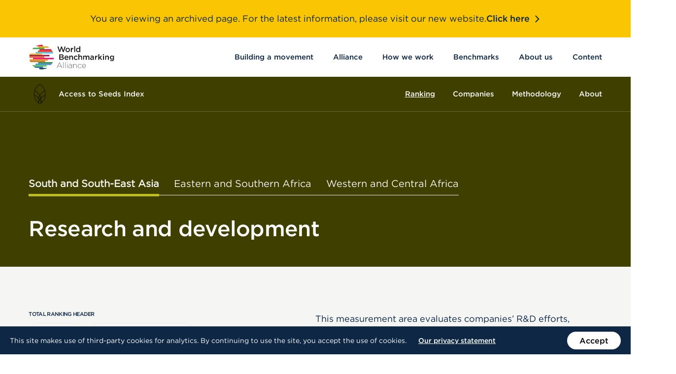

--- FILE ---
content_type: text/html
request_url: https://archive.worldbenchmarkingalliance.org/publication/access-to-seeds-index/rankings/research-and-development/
body_size: 22240
content:
<!DOCTYPE html>
<html class="no-js" lang="en-US">
    <head>
    <meta charset="utf-8">
    <meta http-equiv="content-type" content="text/html; charset=utf-8">
    <meta http-equiv="x-ua-compatible" content="ie=edge">
    <meta name="viewport" content="width=device-width, initial-scale=1">
    <meta name="author" content="GRRR.nl">
        <meta name="google-site-verification" content="KbRDrFY5kBzNvCkdz-xgfXYxib9fo32eqENrCpgv8oM">
<!--
     _________   ________   ________   _______-+-
    /\* ______\ /\* ____ \ /\* ____ \ /\* ____ \
    \ \ \_____/ \ \ \__/\ \\ \ \__/\ \\ \ \__/\ \
     \ \ \   ____\ \ \_\_\ \\ \ \_\_\ \\ \ \_\_\ \
      \ \ \ /\__ \\ \  __  _\\ \  __  _\\ \  __  _\
       \ \ \_/_/\ \\ \ \/\ \/_\ \ \/\ \/_\ \ \/\ \/_
        \ \________\\ \_\ \___\\ \_\ \___\\ \_\ \___\
         \/________/ \/_/\/___/ \/_/\/___/ \/_/\/___/

           https://grrr.nl -->

            <link rel="preconnect" href="https://s3-eu-west-1.amazonaws.com/">
                <link rel="preconnect" href="https://www.googletagmanager.com/">
        <link rel="preconnect" href="https://www.google-analytics.com/">
    
    <link rel="preload" href="https://archive.worldbenchmarkingalliance.org/app/themes/wba/assets/build/scripts/bundle-bb9b561c32.js" as="script">

    <link rel="preload" href="https://archive.worldbenchmarkingalliance.org/app/themes/wba/assets/build/fonts/Gotham-Book_Web.woff2" as="font" type="font/woff2" crossorigin>
    <link rel="preload" href="https://archive.worldbenchmarkingalliance.org/app/themes/wba/assets/build/fonts/Gotham-Medium_Web.woff2" as="font" type="font/woff2" crossorigin>
    <link rel="preload" href="https://archive.worldbenchmarkingalliance.org/app/themes/wba/assets/build/fonts/3A0C5C_0_0.woff2" as="font" type="font/woff2" crossorigin>

    <link rel="icon" type="image/png" sizes="512x512" href="https://archive.worldbenchmarkingalliance.org/app/themes/wba/assets/build/images/favicons/favicon-be63b75753.png">
    <link rel="icon" type="image/png" sizes="32x32" href="https://archive.worldbenchmarkingalliance.org/app/themes/wba/assets/build/images/favicons/favicon-32x32-9ce6218655.png">
    <link rel="icon" type="image/png" sizes="16x16" href="https://archive.worldbenchmarkingalliance.org/app/themes/wba/assets/build/images/favicons/favicon-16x16-18766fce92.png">
    <link rel="apple-touch-icon" sizes="180x180" href="https://archive.worldbenchmarkingalliance.org/app/themes/wba/assets/build/images/favicons/apple-touch-icon-6ef4861e8b.png">
    <link rel="shortcut icon" type="image/x-icon" href="https://archive.worldbenchmarkingalliance.org/app/themes/wba/assets/build/images/favicons/favicon.ico">
    <link rel="mask-icon" href="https://archive.worldbenchmarkingalliance.org/app/themes/wba/assets/build/images/favicons/safari-pinned-tab-cef1aacb19.svg" color="#000000">

    <meta name="robots" content="index, follow, max-image-preview:large, max-snippet:-1, max-video-preview:-1">

	<!-- This site is optimized with the Yoast SEO plugin v23.5 - https://yoast.com/wordpress/plugins/seo/ -->
	<title>Access to Seeds Index | World Benchmarking Alliance</title>
	<link rel="canonical" href="https://archive.worldbenchmarkingalliance.org/publication/access-to-seeds-index/">
	<meta property="og:locale" content="en_US">
	<meta property="og:type" content="article">
	<meta property="og:title" content="Access to Seeds Index | World Benchmarking Alliance">
	<meta property="og:url" content="https://archive.worldbenchmarkingalliance.org/publication/access-to-seeds-index/">
	<meta property="og:site_name" content="World Benchmarking Alliance">
	<meta property="article:publisher" content="https://www.facebook.com/worldbenchmarkingalliance">
	<meta property="article:modified_time" content="2023-09-12T16:00:39+00:00">
	<meta property="og:image" content="https://assets.worldbenchmarkingalliance.org/app/uploads/2021/08/Access-to-Seeds-Index-two-farmers.jpg">
	<meta property="og:image:width" content="1920">
	<meta property="og:image:height" content="1080">
	<meta property="og:image:type" content="image/jpeg">
	<meta name="twitter:card" content="summary_large_image">
	<meta name="twitter:site" content="@SDGBenchmarks">
	<script type="application/ld+json" class="yoast-schema-graph">{"@context":"https://schema.org","@graph":[{"@type":"WebPage","@id":"https://archive.worldbenchmarkingalliance.org/publication/access-to-seeds-index/","url":"https://archive.worldbenchmarkingalliance.org/publication/access-to-seeds-index/","name":"Access to Seeds Index | World Benchmarking Alliance","isPartOf":{"@id":"https://archive.worldbenchmarkingalliance.org/#website"},"primaryImageOfPage":{"@id":"https://archive.worldbenchmarkingalliance.org/publication/access-to-seeds-index/#primaryimage"},"image":{"@id":"https://archive.worldbenchmarkingalliance.org/publication/access-to-seeds-index/#primaryimage"},"thumbnailUrl":"https://assets.worldbenchmarkingalliance.org/app/uploads/2021/08/Access-to-Seeds-Index-two-farmers.jpg","datePublished":"2021-08-25T08:09:30+00:00","dateModified":"2023-09-12T16:00:39+00:00","breadcrumb":{"@id":"https://archive.worldbenchmarkingalliance.org/publication/access-to-seeds-index/#breadcrumb"},"inLanguage":"en-US","potentialAction":[{"@type":"ReadAction","target":["https://archive.worldbenchmarkingalliance.org/publication/access-to-seeds-index/"]}]},{"@type":"ImageObject","inLanguage":"en-US","@id":"https://archive.worldbenchmarkingalliance.org/publication/access-to-seeds-index/#primaryimage","url":"https://assets.worldbenchmarkingalliance.org/app/uploads/2021/08/Access-to-Seeds-Index-two-farmers.jpg","contentUrl":"https://assets.worldbenchmarkingalliance.org/app/uploads/2021/08/Access-to-Seeds-Index-two-farmers.jpg","width":1920,"height":1080,"caption":"access to seeds duotone"},{"@type":"BreadcrumbList","@id":"https://archive.worldbenchmarkingalliance.org/publication/access-to-seeds-index/#breadcrumb","itemListElement":[{"@type":"ListItem","position":1,"name":"Home","item":"https://archive.worldbenchmarkingalliance.org/"},{"@type":"ListItem","position":2,"name":"Access to Seeds Index"}]},{"@type":"WebSite","@id":"https://archive.worldbenchmarkingalliance.org/#website","url":"https://archive.worldbenchmarkingalliance.org/","name":"World Benchmarking Alliance","description":"Benchmarking for a better world","publisher":{"@id":"https://archive.worldbenchmarkingalliance.org/#organization"},"potentialAction":[{"@type":"SearchAction","target":{"@type":"EntryPoint","urlTemplate":"https://archive.worldbenchmarkingalliance.org/search/{search_term_string}"},"query-input":{"@type":"PropertyValueSpecification","valueRequired":true,"valueName":"search_term_string"}}],"inLanguage":"en-US"},{"@type":"Organization","@id":"https://archive.worldbenchmarkingalliance.org/#organization","name":"World Benchmarking Alliance","url":"https://archive.worldbenchmarkingalliance.org/","logo":{"@type":"ImageObject","inLanguage":"en-US","@id":"https://archive.worldbenchmarkingalliance.org/#/schema/logo/image/","url":"https://assets.worldbenchmarkingalliance.org/app/uploads/2020/09/site-logo.svg","contentUrl":"https://assets.worldbenchmarkingalliance.org/app/uploads/2020/09/site-logo.svg","width":1691,"height":490,"caption":"World Benchmarking Alliance"},"image":{"@id":"https://archive.worldbenchmarkingalliance.org/#/schema/logo/image/"},"sameAs":["https://www.facebook.com/worldbenchmarkingalliance","https://x.com/SDGBenchmarks","https://www.instagram.com/worldbenchmarkingalliance/","https://www.linkedin.com/company/world-benchmarking-alliance/","https://www.youtube.com/channel/UCQ5tup99uBATrfO1CpUAqUQ"]}]}</script>
	<!-- / Yoast SEO plugin. -->


<style id="safe-svg-svg-icon-style-inline-css" type="text/css">.safe-svg-cover{text-align:center}.safe-svg-cover .safe-svg-inside{display:inline-block;max-width:100%}.safe-svg-cover svg{height:100%;max-height:100%;max-width:100%;width:100%}</style>
<style id="classic-theme-styles-inline-css" type="text/css">/*! This file is auto-generated */
.wp-block-button__link{color:#fff;background-color:#32373c;border-radius:9999px;box-shadow:none;text-decoration:none;padding:calc(.667em + 2px) calc(1.333em + 2px);font-size:1.125em}.wp-block-file__button{background:#32373c;color:#fff;text-decoration:none}</style>
<style id="global-styles-inline-css" type="text/css">:root{--wp--preset--aspect-ratio--square: 1;--wp--preset--aspect-ratio--4-3: 4/3;--wp--preset--aspect-ratio--3-4: 3/4;--wp--preset--aspect-ratio--3-2: 3/2;--wp--preset--aspect-ratio--2-3: 2/3;--wp--preset--aspect-ratio--16-9: 16/9;--wp--preset--aspect-ratio--9-16: 9/16;--wp--preset--color--black: #000000;--wp--preset--color--cyan-bluish-gray: #abb8c3;--wp--preset--color--white: #ffffff;--wp--preset--color--pale-pink: #f78da7;--wp--preset--color--vivid-red: #cf2e2e;--wp--preset--color--luminous-vivid-orange: #ff6900;--wp--preset--color--luminous-vivid-amber: #fcb900;--wp--preset--color--light-green-cyan: #7bdcb5;--wp--preset--color--vivid-green-cyan: #00d084;--wp--preset--color--pale-cyan-blue: #8ed1fc;--wp--preset--color--vivid-cyan-blue: #0693e3;--wp--preset--color--vivid-purple: #9b51e0;--wp--preset--gradient--vivid-cyan-blue-to-vivid-purple: linear-gradient(135deg,rgba(6,147,227,1) 0%,rgb(155,81,224) 100%);--wp--preset--gradient--light-green-cyan-to-vivid-green-cyan: linear-gradient(135deg,rgb(122,220,180) 0%,rgb(0,208,130) 100%);--wp--preset--gradient--luminous-vivid-amber-to-luminous-vivid-orange: linear-gradient(135deg,rgba(252,185,0,1) 0%,rgba(255,105,0,1) 100%);--wp--preset--gradient--luminous-vivid-orange-to-vivid-red: linear-gradient(135deg,rgba(255,105,0,1) 0%,rgb(207,46,46) 100%);--wp--preset--gradient--very-light-gray-to-cyan-bluish-gray: linear-gradient(135deg,rgb(238,238,238) 0%,rgb(169,184,195) 100%);--wp--preset--gradient--cool-to-warm-spectrum: linear-gradient(135deg,rgb(74,234,220) 0%,rgb(151,120,209) 20%,rgb(207,42,186) 40%,rgb(238,44,130) 60%,rgb(251,105,98) 80%,rgb(254,248,76) 100%);--wp--preset--gradient--blush-light-purple: linear-gradient(135deg,rgb(255,206,236) 0%,rgb(152,150,240) 100%);--wp--preset--gradient--blush-bordeaux: linear-gradient(135deg,rgb(254,205,165) 0%,rgb(254,45,45) 50%,rgb(107,0,62) 100%);--wp--preset--gradient--luminous-dusk: linear-gradient(135deg,rgb(255,203,112) 0%,rgb(199,81,192) 50%,rgb(65,88,208) 100%);--wp--preset--gradient--pale-ocean: linear-gradient(135deg,rgb(255,245,203) 0%,rgb(182,227,212) 50%,rgb(51,167,181) 100%);--wp--preset--gradient--electric-grass: linear-gradient(135deg,rgb(202,248,128) 0%,rgb(113,206,126) 100%);--wp--preset--gradient--midnight: linear-gradient(135deg,rgb(2,3,129) 0%,rgb(40,116,252) 100%);--wp--preset--font-size--small: 13px;--wp--preset--font-size--medium: 20px;--wp--preset--font-size--large: 36px;--wp--preset--font-size--x-large: 42px;--wp--preset--spacing--20: 0.44rem;--wp--preset--spacing--30: 0.67rem;--wp--preset--spacing--40: 1rem;--wp--preset--spacing--50: 1.5rem;--wp--preset--spacing--60: 2.25rem;--wp--preset--spacing--70: 3.38rem;--wp--preset--spacing--80: 5.06rem;--wp--preset--shadow--natural: 6px 6px 9px rgba(0, 0, 0, 0.2);--wp--preset--shadow--deep: 12px 12px 50px rgba(0, 0, 0, 0.4);--wp--preset--shadow--sharp: 6px 6px 0px rgba(0, 0, 0, 0.2);--wp--preset--shadow--outlined: 6px 6px 0px -3px rgba(255, 255, 255, 1), 6px 6px rgba(0, 0, 0, 1);--wp--preset--shadow--crisp: 6px 6px 0px rgba(0, 0, 0, 1);}:where(.is-layout-flex){gap: 0.5em;}:where(.is-layout-grid){gap: 0.5em;}body .is-layout-flex{display: flex;}.is-layout-flex{flex-wrap: wrap;align-items: center;}.is-layout-flex > :is(*, div){margin: 0;}body .is-layout-grid{display: grid;}.is-layout-grid > :is(*, div){margin: 0;}:where(.wp-block-columns.is-layout-flex){gap: 2em;}:where(.wp-block-columns.is-layout-grid){gap: 2em;}:where(.wp-block-post-template.is-layout-flex){gap: 1.25em;}:where(.wp-block-post-template.is-layout-grid){gap: 1.25em;}.has-black-color{color: var(--wp--preset--color--black) !important;}.has-cyan-bluish-gray-color{color: var(--wp--preset--color--cyan-bluish-gray) !important;}.has-white-color{color: var(--wp--preset--color--white) !important;}.has-pale-pink-color{color: var(--wp--preset--color--pale-pink) !important;}.has-vivid-red-color{color: var(--wp--preset--color--vivid-red) !important;}.has-luminous-vivid-orange-color{color: var(--wp--preset--color--luminous-vivid-orange) !important;}.has-luminous-vivid-amber-color{color: var(--wp--preset--color--luminous-vivid-amber) !important;}.has-light-green-cyan-color{color: var(--wp--preset--color--light-green-cyan) !important;}.has-vivid-green-cyan-color{color: var(--wp--preset--color--vivid-green-cyan) !important;}.has-pale-cyan-blue-color{color: var(--wp--preset--color--pale-cyan-blue) !important;}.has-vivid-cyan-blue-color{color: var(--wp--preset--color--vivid-cyan-blue) !important;}.has-vivid-purple-color{color: var(--wp--preset--color--vivid-purple) !important;}.has-black-background-color{background-color: var(--wp--preset--color--black) !important;}.has-cyan-bluish-gray-background-color{background-color: var(--wp--preset--color--cyan-bluish-gray) !important;}.has-white-background-color{background-color: var(--wp--preset--color--white) !important;}.has-pale-pink-background-color{background-color: var(--wp--preset--color--pale-pink) !important;}.has-vivid-red-background-color{background-color: var(--wp--preset--color--vivid-red) !important;}.has-luminous-vivid-orange-background-color{background-color: var(--wp--preset--color--luminous-vivid-orange) !important;}.has-luminous-vivid-amber-background-color{background-color: var(--wp--preset--color--luminous-vivid-amber) !important;}.has-light-green-cyan-background-color{background-color: var(--wp--preset--color--light-green-cyan) !important;}.has-vivid-green-cyan-background-color{background-color: var(--wp--preset--color--vivid-green-cyan) !important;}.has-pale-cyan-blue-background-color{background-color: var(--wp--preset--color--pale-cyan-blue) !important;}.has-vivid-cyan-blue-background-color{background-color: var(--wp--preset--color--vivid-cyan-blue) !important;}.has-vivid-purple-background-color{background-color: var(--wp--preset--color--vivid-purple) !important;}.has-black-border-color{border-color: var(--wp--preset--color--black) !important;}.has-cyan-bluish-gray-border-color{border-color: var(--wp--preset--color--cyan-bluish-gray) !important;}.has-white-border-color{border-color: var(--wp--preset--color--white) !important;}.has-pale-pink-border-color{border-color: var(--wp--preset--color--pale-pink) !important;}.has-vivid-red-border-color{border-color: var(--wp--preset--color--vivid-red) !important;}.has-luminous-vivid-orange-border-color{border-color: var(--wp--preset--color--luminous-vivid-orange) !important;}.has-luminous-vivid-amber-border-color{border-color: var(--wp--preset--color--luminous-vivid-amber) !important;}.has-light-green-cyan-border-color{border-color: var(--wp--preset--color--light-green-cyan) !important;}.has-vivid-green-cyan-border-color{border-color: var(--wp--preset--color--vivid-green-cyan) !important;}.has-pale-cyan-blue-border-color{border-color: var(--wp--preset--color--pale-cyan-blue) !important;}.has-vivid-cyan-blue-border-color{border-color: var(--wp--preset--color--vivid-cyan-blue) !important;}.has-vivid-purple-border-color{border-color: var(--wp--preset--color--vivid-purple) !important;}.has-vivid-cyan-blue-to-vivid-purple-gradient-background{background: var(--wp--preset--gradient--vivid-cyan-blue-to-vivid-purple) !important;}.has-light-green-cyan-to-vivid-green-cyan-gradient-background{background: var(--wp--preset--gradient--light-green-cyan-to-vivid-green-cyan) !important;}.has-luminous-vivid-amber-to-luminous-vivid-orange-gradient-background{background: var(--wp--preset--gradient--luminous-vivid-amber-to-luminous-vivid-orange) !important;}.has-luminous-vivid-orange-to-vivid-red-gradient-background{background: var(--wp--preset--gradient--luminous-vivid-orange-to-vivid-red) !important;}.has-very-light-gray-to-cyan-bluish-gray-gradient-background{background: var(--wp--preset--gradient--very-light-gray-to-cyan-bluish-gray) !important;}.has-cool-to-warm-spectrum-gradient-background{background: var(--wp--preset--gradient--cool-to-warm-spectrum) !important;}.has-blush-light-purple-gradient-background{background: var(--wp--preset--gradient--blush-light-purple) !important;}.has-blush-bordeaux-gradient-background{background: var(--wp--preset--gradient--blush-bordeaux) !important;}.has-luminous-dusk-gradient-background{background: var(--wp--preset--gradient--luminous-dusk) !important;}.has-pale-ocean-gradient-background{background: var(--wp--preset--gradient--pale-ocean) !important;}.has-electric-grass-gradient-background{background: var(--wp--preset--gradient--electric-grass) !important;}.has-midnight-gradient-background{background: var(--wp--preset--gradient--midnight) !important;}.has-small-font-size{font-size: var(--wp--preset--font-size--small) !important;}.has-medium-font-size{font-size: var(--wp--preset--font-size--medium) !important;}.has-large-font-size{font-size: var(--wp--preset--font-size--large) !important;}.has-x-large-font-size{font-size: var(--wp--preset--font-size--x-large) !important;}
:where(.wp-block-post-template.is-layout-flex){gap: 1.25em;}:where(.wp-block-post-template.is-layout-grid){gap: 1.25em;}
:where(.wp-block-columns.is-layout-flex){gap: 2em;}:where(.wp-block-columns.is-layout-grid){gap: 2em;}
:root :where(.wp-block-pullquote){font-size: 1.5em;line-height: 1.6;}</style>
<link rel="stylesheet" href="https://archive.worldbenchmarkingalliance.org/app/themes/wba/assets/build/styles/base-f5b8e38b8f.css">			                <meta name="ssp-config-path" content="https://archive.worldbenchmarkingalliance.org/app/uploads/simply-static/configs/">
			
						

        <style>:root {
            --link-hover-background: #F5F5F4;
        }

        .text-color--100 {
            color: #F5F5F4;
        }
        .text-color--100-half-opacity {
            color: #F5F5F47F;
        }
        .background-color--100 {
            background-color: #F5F5F4;
        }
        .background-color--100-half-opacity {
            /* 7F means half opacity in Hex (RRGGBBAA) notation */
            background-color: #F5F5F47F;
        }
        .border-color--100 {
            border-color: #F5F5F4 !important;
        }
        .border-color--100-half-opacity {
            /* 7F means half opacity in Hex (RRGGBBAA) notation */
            border-color: #F5F5F47F;
        }
    
                :root {
            --link-hover-background: #EDEDED;
        }

        .text-color--200 {
            color: #EDEDED;
        }
        .text-color--200-half-opacity {
            color: #EDEDED7F;
        }
        .background-color--200 {
            background-color: #EDEDED;
        }
        .background-color--200-half-opacity {
            /* 7F means half opacity in Hex (RRGGBBAA) notation */
            background-color: #EDEDED7F;
        }
        .border-color--200 {
            border-color: #EDEDED !important;
        }
        .border-color--200-half-opacity {
            /* 7F means half opacity in Hex (RRGGBBAA) notation */
            border-color: #EDEDED7F;
        }
    
                :root {
            --link-hover-background: #E5E4B6;
        }

        .text-color--300 {
            color: #E5E4B6;
        }
        .text-color--300-half-opacity {
            color: #E5E4B67F;
        }
        .background-color--300 {
            background-color: #E5E4B6;
        }
        .background-color--300-half-opacity {
            /* 7F means half opacity in Hex (RRGGBBAA) notation */
            background-color: #E5E4B67F;
        }
        .border-color--300 {
            border-color: #E5E4B6 !important;
        }
        .border-color--300-half-opacity {
            /* 7F means half opacity in Hex (RRGGBBAA) notation */
            border-color: #E5E4B67F;
        }
    
                :root {
            --link-hover-background: #BEBE1E;
        }

        .text-color--400 {
            color: #BEBE1E;
        }
        .text-color--400-half-opacity {
            color: #BEBE1E7F;
        }
        .background-color--400 {
            background-color: #BEBE1E;
        }
        .background-color--400-half-opacity {
            /* 7F means half opacity in Hex (RRGGBBAA) notation */
            background-color: #BEBE1E7F;
        }
        .border-color--400 {
            border-color: #BEBE1E !important;
        }
        .border-color--400-half-opacity {
            /* 7F means half opacity in Hex (RRGGBBAA) notation */
            border-color: #BEBE1E7F;
        }
    
                :root {
            --link-hover-background: #7D7803;
        }

        .text-color--500 {
            color: #7D7803;
        }
        .text-color--500-half-opacity {
            color: #7D78037F;
        }
        .background-color--500 {
            background-color: #7D7803;
        }
        .background-color--500-half-opacity {
            /* 7F means half opacity in Hex (RRGGBBAA) notation */
            background-color: #7D78037F;
        }
        .border-color--500 {
            border-color: #7D7803 !important;
        }
        .border-color--500-half-opacity {
            /* 7F means half opacity in Hex (RRGGBBAA) notation */
            border-color: #7D78037F;
        }
    
                :root {
            --link-hover-background: #3F3F00;
        }

        .text-color--600 {
            color: #3F3F00;
        }
        .text-color--600-half-opacity {
            color: #3F3F007F;
        }
        .background-color--600 {
            background-color: #3F3F00;
        }
        .background-color--600-half-opacity {
            /* 7F means half opacity in Hex (RRGGBBAA) notation */
            background-color: #3F3F007F;
        }
        .border-color--600 {
            border-color: #3F3F00 !important;
        }
        .border-color--600-half-opacity {
            /* 7F means half opacity in Hex (RRGGBBAA) notation */
            border-color: #3F3F007F;
        }
            .map-background-color {
            background: ;
        }
        .progress-bar-background-color {
            background: ;
        }
        .progress-bar-text-color {
            color: ;
        }
        .wysiwyg ul li::before {
            background: #BEBE1E;
        }
        .wysiwyg ol li::before {
            color: #BEBE1E;
        }
        .wysiwyg blockquote::before {
            background: #BEBE1E;
        }
        .image-scroller-line-color {
            background-color: ;
        }
        .image-scroller-super-title-color {
            color: ;
        }</style>

    <script>
        /* Modernizr */
        !function(e,t,n,r){var s=[],o={_version:"3.13.0",_config:{classPrefix:"",enableClasses:!0,enableJSClass:!0,usePrefixes:!0},_q:[],on:function(e,t){var n=this;setTimeout((function(){t(n[e])}),0)},addTest:function(e,t,n){s.push({name:e,fn:t,options:n})},addAsyncTest:function(e){s.push({name:null,fn:e})}},i=function(){};i.prototype=o,i=new i;var a=[];function l(e,t){return typeof e===t}var f=n.documentElement,u="svg"===f.nodeName.toLowerCase();var c="Moz O ms Webkit",d=o._config.usePrefixes?c.split(" "):[];function p(){return"function"!=typeof n.createElement?n.createElement(arguments[0]):u?n.createElementNS.call(n,"http://www.w3.org/2000/svg",arguments[0]):n.createElement.apply(n,arguments)}o._cssomPrefixes=d;var m={elem:p("modernizr")};i._q.push((function(){delete m.elem}));var v={style:m.elem.style};function h(e,t,r,s){var o,i,a,l,c="modernizr",d=p("div"),m=function(){var e=n.body;return e||((e=p(u?"svg":"body")).fake=!0),e}();if(parseInt(r,10))for(;r--;)(a=p("div")).id=s?s[r]:c+(r+1),d.appendChild(a);return(o=p("style")).type="text/css",o.id="s"+c,(m.fake?m:d).appendChild(o),m.appendChild(d),o.styleSheet?o.styleSheet.cssText=e:o.appendChild(n.createTextNode(e)),d.id=c,m.fake&&(m.style.background="",m.style.overflow="hidden",l=f.style.overflow,f.style.overflow="hidden",f.appendChild(m)),i=t(d,e),m.fake&&m.parentNode?(m.parentNode.removeChild(m),f.style.overflow=l,f.offsetHeight):d.parentNode.removeChild(d),!!i}function y(e){return e.replace(/([A-Z])/g,(function(e,t){return"-"+t.toLowerCase()})).replace(/^ms-/,"-ms-")}function g(e,n,r){var s;if("getComputedStyle"in t){s=getComputedStyle.call(t,e,n);var o=t.console;if(null!==s)r&&(s=s.getPropertyValue(r));else if(o)o[o.error?"error":"log"].call(o,"getComputedStyle returning null, its possible modernizr test results are inaccurate")}else s=!n&&e.currentStyle&&e.currentStyle[r];return s}function w(e,n,s,o){if(o=!l(o,"undefined")&&o,!l(s,"undefined")){var i=function(e,n){var s=e.length;if("CSS"in t&&"supports"in t.CSS){for(;s--;)if(t.CSS.supports(y(e[s]),n))return!0;return!1}if("CSSSupportsRule"in t){for(var o=[];s--;)o.push("("+y(e[s])+":"+n+")");return h("@supports ("+(o=o.join(" or "))+") { #modernizr { position: absolute; } }",(function(e){return"absolute"===g(e,null,"position")}))}return r}(e,s);if(!l(i,"undefined"))return i}for(var a,f,u,c,d,m=["modernizr","tspan","samp"];!v.style&&m.length;)a=!0,v.modElem=p(m.shift()),v.style=v.modElem.style;function w(){a&&(delete v.style,delete v.modElem)}for(u=e.length,f=0;f<u;f++)if(c=e[f],d=v.style[c],~(""+c).indexOf("-")&&(c=c.replace(/([a-z])-([a-z])/g,(function(e,t,n){return t+n.toUpperCase()})).replace(/^-/,"")),v.style[c]!==r){if(o||l(s,"undefined"))return w(),"pfx"!==n||c;try{v.style[c]=s}catch(e){}if(v.style[c]!==d)return w(),"pfx"!==n||c}return w(),!1}i._q.unshift((function(){delete v.style}));var C=o._config.usePrefixes?c.toLowerCase().split(" "):[];function S(e,t){return function(){return e.apply(t,arguments)}}function x(e,t,n,r,s){var o=e.charAt(0).toUpperCase()+e.slice(1),i=(e+" "+d.join(o+" ")+o).split(" ");return l(t,"string")||l(t,"undefined")?w(i,t,r,s):function(e,t,n){var r;for(var s in e)if(e[s]in t)return!1===n?e[s]:l(r=t[e[s]],"function")?S(r,n||t):r;return!1}(i=(e+" "+C.join(o+" ")+o).split(" "),t,n)}function _(e,t,n){return x(e,r,r,t,n)}o._domPrefixes=C,o.testAllProps=x,o.testAllProps=_,i.addTest("cssanimations",_("animationName","a",!0));var b=o._config.usePrefixes?" -webkit- -moz- -o- -ms- ".split(" "):["",""];o._prefixes=b,i.addTest("csscalc",(function(){var e="width:",t=p("a");return t.style.cssText=e+b.join("calc(10px);"+e),!!t.style.length})),(o.testStyles=h)("#modernizr { width: 50vw; }",(function(e){var n,r,s=parseInt(t.innerWidth/2,10),o=parseInt(g(e,null,"width"),10);i.addTest("cssvwunit",(n=o)-1===(r=s)||n===r||n+1===r)})),i.addTest("svg",!!n.createElementNS&&!!n.createElementNS("http://www.w3.org/2000/svg","svg").createSVGRect),function(){var e,t,n,r,o,f;for(var u in s)if(s.hasOwnProperty(u)){if(e=[],(t=s[u]).name&&(e.push(t.name.toLowerCase()),t.options&&t.options.aliases&&t.options.aliases.length))for(n=0;n<t.options.aliases.length;n++)e.push(t.options.aliases[n].toLowerCase());for(r=l(t.fn,"function")?t.fn():t.fn,o=0;o<e.length;o++)1===(f=e[o].split(".")).length?i[f[0]]=r:(i[f[0]]&&(!i[f[0]]||i[f[0]]instanceof Boolean)||(i[f[0]]=new Boolean(i[f[0]])),i[f[0]][f[1]]=r),a.push((r?"":"no-")+f.join("-"))}}(),function(e){var t=f.className,n=i._config.classPrefix||"";if(u&&(t=t.baseVal),i._config.enableJSClass){var r=new RegExp("(^|\\s)"+n+"no-js(\\s|$)");t=t.replace(r,"$1"+n+"js$2")}i._config.enableClasses&&(e.length>0&&(t+=" "+n+e.join(" "+n)),u?f.className.baseVal=t:f.className=t)}(a),delete o.addTest,delete o.addAsyncTest;for(var N=0;N<i._q.length;N++)i._q[N]();e.Modernizr=i}(window,window,document);

        /* LoadJS */
        !function(e){var t=function(t,o,n){"use strict";var r,a=e.document.getElementsByTagName("script")[0],c=e.document.createElement("script");return"boolean"==typeof o&&(r=n,n=o,o=r),c.src=t,c.async=!n,a.parentNode.insertBefore(c,a),o&&"function"==typeof o&&(c.onload=o),c};"undefined"!=typeof module?module.exports=t:e.loadJS=t}("undefined"!=typeof global?global:this);

        /* Load JavaScript if browser cuts the mustard, and babel-polyfill when needed */
        var cutsMustard = 'querySelector' in document && 'addEventListener' in window;
        var cutsEdge = 'Symbol' in window && 'WeakMap' in window;
        if (cutsMustard && cutsEdge) {
            loadJS('https://archive.worldbenchmarkingalliance.org/app/themes/wba/assets/build/scripts/bundle-bb9b561c32.js');
        } else if (cutsMustard) {
            loadJS('https://archive.worldbenchmarkingalliance.org/app/themes/wba/assets/build/scripts/vendor/babel-polyfill-14e376cfe2.js', function() {
                loadJS('https://archive.worldbenchmarkingalliance.org/app/themes/wba/assets/build/scripts/bundle-bb9b561c32.js');
            });
        } else {
            var doc = document.documentElement;
            var reJS = new RegExp('(^|\\s)js(\\s|$)');
            doc.className = doc.className.replace(reJS, '$1no-js$2');
        }

        /* SVG for Everybody (polyfill svg `use` with external source) */
        function svgSupportsExternalSource() {
            var newerIEUA = /\bTrident\/[567]\b|\bMSIE (?:9|10)\.0\b/, webkitUA = /\bAppleWebKit\/(\d+)\b/, olderEdgeUA = /\bEdge\/12\.(\d+)\b/;
            return newerIEUA.test(navigator.userAgent) || (navigator.userAgent.match(olderEdgeUA) || [])[1] < 10547 || (navigator.userAgent.match(webkitUA) || [])[1] < 537 ? false : true;
        }
        if (!svgSupportsExternalSource()) {
            loadJS('https://archive.worldbenchmarkingalliance.org/app/themes/wba/assets/build/scripts/vendor/svg4everybody-9617cbb9ff.js', function() {
                svg4everybody({
                    nosvg: false,
                    polyfill: true
                });
            });
        }
    </script>
</head>

    <body class="benchmark-template-default single single-benchmark postid-29978 access-to-seeds-index">
            <!-- Google Tag Manager -->
    <noscript>
        <iframe src="https://www.googletagmanager.com/ns.html?id=GTM-N9QPVCJ" height="0" width="0" style="display:none;visibility:hidden"></iframe>
    </noscript>
    <script>(function(w,d,s,l,i){w[l]=w[l]||[];w[l].push({'gtm.start':new Date().getTime(),event:'gtm.js'});var f=d.getElementsByTagName(s)[0],j=d.createElement(s),dl=l!='dataLayer'?'&l='+l:'';j.async=true;j.src='https://www.googletagmanager.com/gtm.js?id='+i+dl;f.parentNode.insertBefore(j,f);})(window,document,'script','dataLayer','GTM-N9QPVCJ');</script>

        <a class="skiplink" href="#content">Skip to content</a>

                    <div class="site-header__banner">
    <p class="site-header__banner-text">
        You are viewing an archived page. For the latest information, please visit our new website.
    </p>
    <a class="site-header__banner-link" href="https://www.worldbenchmarkingalliance.org/">
        Click here <svg aria-hidden="true" role="presentation" focusable="false" data-type="chevron--blue"> <use xlink:href="https://archive.worldbenchmarkingalliance.org/app/themes/wba/assets/build/images/icons-fe203e24f8.svg#chevron--blue"></use> </svg>
    </a>
</div>
<header class="site-header js-site-header" role="banner">
    <div class="site-header__inner">
        <div class="site-header__branding">
            <a class="site-logo" href="https://archive.worldbenchmarkingalliance.org/" rel="home" aria-label="Go to homepage">
    <svg xmlns="http://www.w3.org/2000/svg" viewbox="0 0 1692 491" height="491" width="1692"><defs><clippath id="a" clippathunits="userSpaceOnUse"><path d="M0 0h1353.536v392.331H0V0z"></path></clippath><clippath id="b" clippathunits="userSpaceOnUse"><path d="M0 0h1353.536v392.331H0V0z"></path></clippath><clippath id="c" clippathunits="userSpaceOnUse"><path d="M0 0h1353.536v392.331H0V0z"></path></clippath><clippath id="d" clippathunits="userSpaceOnUse"><path d="M0 0h1353.536v392.331H0V0z"></path></clippath><clippath id="e" clippathunits="userSpaceOnUse"><path d="M0 0h1353.536v392.331H0V0z"></path></clippath><clippath id="f" clippathunits="userSpaceOnUse"><path d="M0 0h1353.536v392.331H0V0z"></path></clippath><clippath id="g" clippathunits="userSpaceOnUse"><path d="M0 0h1353.536v392.331H0V0z"></path></clippath><clippath id="h" clippathunits="userSpaceOnUse"><path d="M0 0h1353.536v392.331H0V0z"></path></clippath></defs><g clip-path="url(#a)" transform="matrix(1.25 0 0 -1.25 0 491)"><path d="M214.6 369.252v22.21c-6.07.566-12.217.869-18.436.869-33.4 0-64.844-8.357-92.372-23.08H214.6z" fill="#ee2145"></path><path d="M241.766 323.097v23.08H69.778a197.294 197.294 0 01-23.163-23.08h195.151z" fill="#49a949"></path><path d="M161.408 323.097v-23.079H362.6a196.796 196.796 0 01-16.883 23.08H161.408z" fill="#c81f3a"></path><path d="M139.584 276.94h235.398a195.624 195.624 0 01-12.383 23.078H139.584V276.94z" fill="#f03b33"></path><path d="M139.568 276.795l-37.5-.052.032-23.075 102.083.142v-.005l179.54.25-1.603 4.953a194.865 194.865 0 01-7.155 18.115l-235.397-.328z" fill="#52c6e3"></path><path d="M204.168 230.784v23.075H102.084v.004H8.63a194.73 194.73 0 01-5.584-23.079h201.12z" fill="#efba1d"></path></g><path d="M127.605 173.676h127.604v-.005H127.605v.005z" fill="#f1bb1d"></path><g clip-path="url(#b)" transform="matrix(1.25 0 0 -1.25 0 491)"><path d="M.347 207.705h322.472v23.08H3.047a196.5 196.5 0 01-2.7-23.08" fill="#9a1847"></path><path d="M241.267 184.626v23.079H.347C.125 203.885 0 200.039 0 196.164c0-3.874.125-7.72.347-11.538h240.921z" fill="#f35e2f"></path><path d="M60.788 184.626v-23.08h328.497a196.713 196.713 0 012.7 23.08H60.788z" fill="#e31376"></path><path d="M255.177 138.471v-.004h44.862v23.08H3.046a194.921 194.921 0 015.583-23.076h246.548z" fill="#f78f29"></path><path d="M255.177 115.392v23.075H8.63a194.902 194.902 0 018.719-23.075h237.828z" fill="#b3842d"></path></g><path d="M10.785 317.91l.003.006h308.184v-.005H10.785z" fill="#b8902a"></path><g clip-path="url(#c)" transform="matrix(1.25 0 0 -1.25 0 491)"><path d="M142.582 115.392V92.313H362.6a195.624 195.624 0 0112.383 23.08H142.582z" fill="#3d8449"></path><path d="M69.778 46.154H275.39v23.08H46.613a197.295 197.295 0 0123.164-23.08" fill="#59c24f"></path><path d="M160.856 23.08h58.886v23.074H69.778A196.563 196.563 0 01103.8 23.075h57.056v.004z" fill="#3973ad"></path><path d="M214.6 369.252h-72.018v-23.075h179.971a196.543 196.543 0 01-34.015 23.075H214.6z" fill="#e0af2c"></path><path d="M219.742 23.075h-58.886V3.176A197.291 197.291 0 01196.164 0c33.4 0 64.845 8.357 92.374 23.08h-68.796v-.005z" fill="#234869"></path></g><path d="M201.069 462.156h73.609v-.006h-73.61v.006z" fill="#234869"></path><g clip-path="url(#d)" transform="matrix(1.25 0 0 -1.25 0 491)"><path d="M142.582 92.313h-40.498v-23.08h243.633a196.713 196.713 0 0116.883 23.08H142.582z" fill="#4597d8"></path></g><path d="M635.508 34.484h16.348l27.036 81.891L705.14 34.8h20.276l-38.352 110.814h-16.66L643.366 66.55l-27.036 79.063h-16.66L561.318 34.799h20.907l26.25 81.576 27.033-81.89z" fill="#181817"></path><g clip-path="url(#e)" transform="matrix(1.25 0 0 -1.25 0 491)"><path d="M612.757 275.429c-20.246 0-35.21 15.467-35.21 34.455 0 19.114 15.09 34.832 35.46 34.832s35.335-15.467 35.335-34.58c0-18.988-15.09-34.707-35.585-34.707m0 55.958c-12.2 0-19.994-9.557-19.994-21.251 0-11.821 8.424-21.503 20.245-21.503 12.322 0 20.119 9.557 20.119 21.25 0 11.82-8.425 21.504-20.37 21.504m66.254-54.449h-15.215v66.394h15.215v-14.965c4.15 9.935 11.821 16.726 23.514 16.223v-16.096h-.88c-13.329 0-22.634-8.676-22.634-26.28v-25.276z" fill="#181817"></path></g><path d="M895.751 30.084h19.02v114.744h-19.02V30.084z" fill="#181817"></path><g clip-path="url(#f)" transform="matrix(1.25 0 0 -1.25 0 491)"><path d="M799.212 276.938v11.066c-4.905-6.917-11.821-12.449-22.635-12.449-15.592 0-30.807 12.45-30.807 34.58 0 22.131 14.964 34.58 30.807 34.58 10.939 0 17.855-5.533 22.635-11.694v35.712h15.214v-91.795h-15.214zm-18.988 54.574c-10.438 0-19.114-8.048-19.114-21.377 0-13.077 8.803-21.376 19.114-21.376 10.185 0 19.239 8.424 19.239 21.376 0 12.951-9.054 21.377-19.24 21.377M546.882 217.814c0-10.814-6.036-16.346-12.575-19.742 10.312-3.52 17.479-9.43 17.479-21.503 0-15.843-12.951-24.268-32.568-24.268h-40.741v88.021h39.483c17.73 0 28.922-8.676 28.922-22.508m-15.467-2.514c0 7.166-5.533 11.316-15.466 11.316H493.69v-23.388h21.126c9.933 0 16.598 3.897 16.598 12.072m4.903-37.096c0 7.545-5.91 11.946-18.106 11.946H493.69v-24.143h25.653c10.562 0 16.974 4.15 16.974 12.197m59.34-14.964c7.419 0 12.7 2.767 17.98 7.922l8.93-7.922c-6.288-7.545-14.964-12.449-27.161-12.449-19.24 0-34.078 13.958-34.078 34.581 0 19.113 13.456 34.705 32.443 34.705 21.124 0 31.813-16.598 31.813-35.837 0-1.384-.125-2.64-.251-4.15h-48.79c1.76-10.813 9.306-16.85 19.114-16.85m14.838 26.91c-1.006 9.808-6.79 17.478-16.85 17.478-9.306 0-15.844-7.167-17.226-17.478h34.076zm43.119-37.85h-15.215v66.395h15.215v-10.311c4.276 6.286 10.437 11.694 20.748 11.694 14.964 0 23.64-10.061 23.64-25.526V152.3h-15.215v37.724c0 10.31-5.155 16.22-14.21 16.22-8.801 0-14.963-6.161-14.963-16.472V152.3zm90.902-1.509c-19.742 0-34.33 15.467-34.33 34.455 0 18.987 14.588 34.831 34.455 34.831 12.575 0 20.372-4.652 26.532-11.442l-9.43-10.186c-4.652 4.904-9.557 8.3-17.227 8.3-11.066 0-19.113-9.557-19.113-21.25 0-11.948 8.173-21.505 19.867-21.505 7.168 0 12.449 3.396 17.227 8.3l9.179-9.054c-6.538-7.294-14.208-12.449-27.16-12.449m53.809 1.509H783.11v91.796h15.215v-35.712c4.276 6.286 10.436 11.694 20.748 11.694 14.964 0 23.64-10.061 23.64-25.526V152.3h-15.215v37.724c0 10.31-5.155 16.22-14.209 16.22-8.802 0-14.964-6.161-14.964-16.472V152.3zm137.93 67.777c14.46 0 23.262-9.179 23.262-25.4V152.3h-15.214v37.724c0 10.562-4.905 16.221-13.456 16.221-8.3 0-14.208-5.784-14.208-16.473V152.3h-15.216v37.85c0 10.311-5.03 16.095-13.454 16.095-8.426 0-14.21-6.287-14.21-16.598V152.3h-15.214v66.395h15.214v-10.06c4.276 5.91 10.06 11.442 20.245 11.442 9.557 0 16.222-4.652 19.743-11.694 5.406 7.042 12.448 11.694 22.508 11.694m79.831-67.777v8.174c-4.527-5.406-11.443-9.556-21.502-9.556-12.575 0-23.64 7.167-23.64 20.496v.252c0 14.336 11.443 21.377 26.91 21.377 8.048 0 13.203-1.132 18.357-2.767v1.635c0 9.179-5.784 14.21-16.346 14.21-7.42 0-12.951-1.635-18.987-4.151l-4.15 12.199c7.292 3.268 14.46 5.53 25.275 5.53 19.616 0 29.173-10.31 29.173-28.041V152.3h-15.09zm.378 28.168c-3.9 1.509-9.305 2.64-15.216 2.64-9.556 0-15.215-3.897-15.215-10.688v-.251c0-6.287 5.659-9.808 12.826-9.808 10.06 0 17.605 5.658 17.605 13.958v4.149zm48.022-28.168h-15.215v66.395h15.215V203.73c4.149 9.935 11.82 16.726 23.514 16.222v-16.095h-.881c-13.328 0-22.633-8.676-22.633-26.281V152.3z" fill="#181817"></path></g><path d="M1454.14 300.624h-22.004l-24.991-35.837-11.632 12.102v23.735h-19.018V185.88h19.018v68.533l34.422-36.781h23.107l-33.009 33.796 34.108 49.196zm14.133-113.799h20.432v18.076h-20.433v-18.076zm.786 30.806h19.02v82.993h-19.02V217.63z" fill="#181817"></path><g clip-path="url(#g)" transform="matrix(1.25 0 0 -1.25 0 491)"><path d="M1225.54 152.3h-15.216v66.395h15.216v-10.311c4.276 6.286 10.435 11.694 20.746 11.694 14.965 0 23.642-10.061 23.642-25.526V152.3h-15.216v37.724c0 10.31-5.156 16.22-14.21 16.22-8.8 0-14.962-6.161-14.962-16.472V152.3zm92.285-20.37c-10.94 0-21.127 2.766-29.676 7.922l5.657 11.443c7.044-4.4 14.587-7.042 23.64-7.042 13.582 0 21.002 7.042 21.002 20.37v5.156c-5.534-7.167-12.448-12.197-23.388-12.197-15.594 0-30.181 11.443-30.181 31.185 0 19.743 14.71 31.31 30.18 31.31 11.192 0 18.106-5.154 23.262-11.317v9.936h15.216v-52.814c0-23.514-12.826-33.951-35.712-33.951m1.257 75.322c-10.562 0-18.863-7.294-18.863-18.36 0-11.066 8.428-18.484 18.863-18.484 10.562 0 19.493 7.418 19.493 18.358 0 11.192-8.931 18.486-19.493 18.486" fill="#181817"></path></g><path d="M600.243 353.162h5.03l52.185 110.813h-5.815l-14.934-32.066h-68.06l-15.089 32.066h-5.5l52.183-110.813zm34.11 73.876l-31.751-67.589-31.593 67.589h63.344zm44.933-77.807h5.187v114.744h-5.187V349.231zm36.304 0h5.186v114.744h-5.186V349.231zm35.516 4.088h6.759v9.587h-6.759v-9.587zm.785 31.436h5.187v79.219h-5.187v-79.219z" fill="#181817"></path><g clip-path="url(#h)" transform="matrix(1.25 0 0 -1.25 0 491)"><path d="M624.519 39.476v.251c0 13.203 11.946 20.372 28.042 20.372 8.8 0 16.473-1.51 22.633-3.52v4.274c0 14.335-8.55 21.376-22.633 21.376-7.797 0-14.335-2.136-20.623-5.28l-1.51 3.52c7.044 3.395 13.959 5.533 22.383 5.533 8.677 0 15.468-2.264 20.12-6.916 4.024-4.149 6.287-10.185 6.287-17.98V21.62h-4.024v13.204c-3.268-6.916-12.071-14.713-26.657-14.713-12.197 0-24.018 6.54-24.018 19.365m50.802 5.534v7.795c-6.162 2.013-13.456 3.52-22.886 3.52-13.958 0-23.64-5.909-23.64-16.346v-.252c0-10.437 9.43-15.843 19.993-15.843 15.34 0 26.533 9.808 26.533 21.126m26.016 39.986h4.024v-15.09c2.892 7.545 10.814 16.6 24.395 16.6 16.724 0 26.155-11.318 26.155-27.79V21.62h-4.024v36.465c0 14.713-7.921 24.647-22.634 24.647-13.328 0-23.892-10.94-23.892-25.401V21.62h-4.024v63.375zm72.292-31.813v.25c0 17.857 14.083 33.072 32.442 33.072 11.694 0 19.113-5.28 25.275-11.693l-2.892-2.894c-5.534 5.91-12.45 10.814-22.508 10.814-15.971 0-28.042-13.203-28.042-29.171v-.253c0-15.97 12.449-29.424 28.292-29.424 10.06 0 17.227 5.156 22.76 11.318l2.893-2.516c-6.162-7.167-14.084-12.575-25.903-12.575-18.234 0-32.317 15.09-32.317 33.072m69.148.125v.252c0 18.61 12.826 32.945 30.304 32.945 19.114 0 29.048-16.347 29.048-33.322V51.8h-54.952c.756-17.227 12.953-27.916 27.162-27.916 9.809 0 17.729 5.155 22.759 11.694l3.018-2.389c-5.784-7.545-14.334-13.078-25.903-13.078-17.101 0-31.436 12.952-31.436 33.197m54.95 2.138c-.63 13.832-9.053 27.286-24.897 27.286-14.335 0-24.897-11.694-25.653-27.286h50.55z" fill="#181817"></path></g></svg>
</a>
            <div class="site-header__print-logo">
                <svg xmlns="http://www.w3.org/2000/svg" viewbox="0 0 1692 491" height="491" width="1692"><defs><clippath id="a" clippathunits="userSpaceOnUse"><path d="M0 0h1353.536v392.331H0V0z"></path></clippath><clippath id="b" clippathunits="userSpaceOnUse"><path d="M0 0h1353.536v392.331H0V0z"></path></clippath><clippath id="c" clippathunits="userSpaceOnUse"><path d="M0 0h1353.536v392.331H0V0z"></path></clippath><clippath id="d" clippathunits="userSpaceOnUse"><path d="M0 0h1353.536v392.331H0V0z"></path></clippath><clippath id="e" clippathunits="userSpaceOnUse"><path d="M0 0h1353.536v392.331H0V0z"></path></clippath><clippath id="f" clippathunits="userSpaceOnUse"><path d="M0 0h1353.536v392.331H0V0z"></path></clippath><clippath id="g" clippathunits="userSpaceOnUse"><path d="M0 0h1353.536v392.331H0V0z"></path></clippath><clippath id="h" clippathunits="userSpaceOnUse"><path d="M0 0h1353.536v392.331H0V0z"></path></clippath></defs><g clip-path="url(#a)" transform="matrix(1.25 0 0 -1.25 0 491)"><path d="M214.6 369.252v22.21c-6.07.566-12.217.869-18.436.869-33.4 0-64.844-8.357-92.372-23.08H214.6z" fill="#ee2145"></path><path d="M241.766 323.097v23.08H69.778a197.294 197.294 0 01-23.163-23.08h195.151z" fill="#49a949"></path><path d="M161.408 323.097v-23.079H362.6a196.796 196.796 0 01-16.883 23.08H161.408z" fill="#c81f3a"></path><path d="M139.584 276.94h235.398a195.624 195.624 0 01-12.383 23.078H139.584V276.94z" fill="#f03b33"></path><path d="M139.568 276.795l-37.5-.052.032-23.075 102.083.142v-.005l179.54.25-1.603 4.953a194.865 194.865 0 01-7.155 18.115l-235.397-.328z" fill="#52c6e3"></path><path d="M204.168 230.784v23.075H102.084v.004H8.63a194.73 194.73 0 01-5.584-23.079h201.12z" fill="#efba1d"></path></g><path d="M127.605 173.676h127.604v-.005H127.605v.005z" fill="#f1bb1d"></path><g clip-path="url(#b)" transform="matrix(1.25 0 0 -1.25 0 491)"><path d="M.347 207.705h322.472v23.08H3.047a196.5 196.5 0 01-2.7-23.08" fill="#9a1847"></path><path d="M241.267 184.626v23.079H.347C.125 203.885 0 200.039 0 196.164c0-3.874.125-7.72.347-11.538h240.921z" fill="#f35e2f"></path><path d="M60.788 184.626v-23.08h328.497a196.713 196.713 0 012.7 23.08H60.788z" fill="#e31376"></path><path d="M255.177 138.471v-.004h44.862v23.08H3.046a194.921 194.921 0 015.583-23.076h246.548z" fill="#f78f29"></path><path d="M255.177 115.392v23.075H8.63a194.902 194.902 0 018.719-23.075h237.828z" fill="#b3842d"></path></g><path d="M10.785 317.91l.003.006h308.184v-.005H10.785z" fill="#b8902a"></path><g clip-path="url(#c)" transform="matrix(1.25 0 0 -1.25 0 491)"><path d="M142.582 115.392V92.313H362.6a195.624 195.624 0 0112.383 23.08H142.582z" fill="#3d8449"></path><path d="M69.778 46.154H275.39v23.08H46.613a197.295 197.295 0 0123.164-23.08" fill="#59c24f"></path><path d="M160.856 23.08h58.886v23.074H69.778A196.563 196.563 0 01103.8 23.075h57.056v.004z" fill="#3973ad"></path><path d="M214.6 369.252h-72.018v-23.075h179.971a196.543 196.543 0 01-34.015 23.075H214.6z" fill="#e0af2c"></path><path d="M219.742 23.075h-58.886V3.176A197.291 197.291 0 01196.164 0c33.4 0 64.845 8.357 92.374 23.08h-68.796v-.005z" fill="#234869"></path></g><path d="M201.069 462.156h73.609v-.006h-73.61v.006z" fill="#234869"></path><g clip-path="url(#d)" transform="matrix(1.25 0 0 -1.25 0 491)"><path d="M142.582 92.313h-40.498v-23.08h243.633a196.713 196.713 0 0116.883 23.08H142.582z" fill="#4597d8"></path></g><path d="M635.508 34.484h16.348l27.036 81.891L705.14 34.8h20.276l-38.352 110.814h-16.66L643.366 66.55l-27.036 79.063h-16.66L561.318 34.799h20.907l26.25 81.576 27.033-81.89z" fill="#181817"></path><g clip-path="url(#e)" transform="matrix(1.25 0 0 -1.25 0 491)"><path d="M612.757 275.429c-20.246 0-35.21 15.467-35.21 34.455 0 19.114 15.09 34.832 35.46 34.832s35.335-15.467 35.335-34.58c0-18.988-15.09-34.707-35.585-34.707m0 55.958c-12.2 0-19.994-9.557-19.994-21.251 0-11.821 8.424-21.503 20.245-21.503 12.322 0 20.119 9.557 20.119 21.25 0 11.82-8.425 21.504-20.37 21.504m66.254-54.449h-15.215v66.394h15.215v-14.965c4.15 9.935 11.821 16.726 23.514 16.223v-16.096h-.88c-13.329 0-22.634-8.676-22.634-26.28v-25.276z" fill="#181817"></path></g><path d="M895.751 30.084h19.02v114.744h-19.02V30.084z" fill="#181817"></path><g clip-path="url(#f)" transform="matrix(1.25 0 0 -1.25 0 491)"><path d="M799.212 276.938v11.066c-4.905-6.917-11.821-12.449-22.635-12.449-15.592 0-30.807 12.45-30.807 34.58 0 22.131 14.964 34.58 30.807 34.58 10.939 0 17.855-5.533 22.635-11.694v35.712h15.214v-91.795h-15.214zm-18.988 54.574c-10.438 0-19.114-8.048-19.114-21.377 0-13.077 8.803-21.376 19.114-21.376 10.185 0 19.239 8.424 19.239 21.376 0 12.951-9.054 21.377-19.24 21.377M546.882 217.814c0-10.814-6.036-16.346-12.575-19.742 10.312-3.52 17.479-9.43 17.479-21.503 0-15.843-12.951-24.268-32.568-24.268h-40.741v88.021h39.483c17.73 0 28.922-8.676 28.922-22.508m-15.467-2.514c0 7.166-5.533 11.316-15.466 11.316H493.69v-23.388h21.126c9.933 0 16.598 3.897 16.598 12.072m4.903-37.096c0 7.545-5.91 11.946-18.106 11.946H493.69v-24.143h25.653c10.562 0 16.974 4.15 16.974 12.197m59.34-14.964c7.419 0 12.7 2.767 17.98 7.922l8.93-7.922c-6.288-7.545-14.964-12.449-27.161-12.449-19.24 0-34.078 13.958-34.078 34.581 0 19.113 13.456 34.705 32.443 34.705 21.124 0 31.813-16.598 31.813-35.837 0-1.384-.125-2.64-.251-4.15h-48.79c1.76-10.813 9.306-16.85 19.114-16.85m14.838 26.91c-1.006 9.808-6.79 17.478-16.85 17.478-9.306 0-15.844-7.167-17.226-17.478h34.076zm43.119-37.85h-15.215v66.395h15.215v-10.311c4.276 6.286 10.437 11.694 20.748 11.694 14.964 0 23.64-10.061 23.64-25.526V152.3h-15.215v37.724c0 10.31-5.155 16.22-14.21 16.22-8.801 0-14.963-6.161-14.963-16.472V152.3zm90.902-1.509c-19.742 0-34.33 15.467-34.33 34.455 0 18.987 14.588 34.831 34.455 34.831 12.575 0 20.372-4.652 26.532-11.442l-9.43-10.186c-4.652 4.904-9.557 8.3-17.227 8.3-11.066 0-19.113-9.557-19.113-21.25 0-11.948 8.173-21.505 19.867-21.505 7.168 0 12.449 3.396 17.227 8.3l9.179-9.054c-6.538-7.294-14.208-12.449-27.16-12.449m53.809 1.509H783.11v91.796h15.215v-35.712c4.276 6.286 10.436 11.694 20.748 11.694 14.964 0 23.64-10.061 23.64-25.526V152.3h-15.215v37.724c0 10.31-5.155 16.22-14.209 16.22-8.802 0-14.964-6.161-14.964-16.472V152.3zm137.93 67.777c14.46 0 23.262-9.179 23.262-25.4V152.3h-15.214v37.724c0 10.562-4.905 16.221-13.456 16.221-8.3 0-14.208-5.784-14.208-16.473V152.3h-15.216v37.85c0 10.311-5.03 16.095-13.454 16.095-8.426 0-14.21-6.287-14.21-16.598V152.3h-15.214v66.395h15.214v-10.06c4.276 5.91 10.06 11.442 20.245 11.442 9.557 0 16.222-4.652 19.743-11.694 5.406 7.042 12.448 11.694 22.508 11.694m79.831-67.777v8.174c-4.527-5.406-11.443-9.556-21.502-9.556-12.575 0-23.64 7.167-23.64 20.496v.252c0 14.336 11.443 21.377 26.91 21.377 8.048 0 13.203-1.132 18.357-2.767v1.635c0 9.179-5.784 14.21-16.346 14.21-7.42 0-12.951-1.635-18.987-4.151l-4.15 12.199c7.292 3.268 14.46 5.53 25.275 5.53 19.616 0 29.173-10.31 29.173-28.041V152.3h-15.09zm.378 28.168c-3.9 1.509-9.305 2.64-15.216 2.64-9.556 0-15.215-3.897-15.215-10.688v-.251c0-6.287 5.659-9.808 12.826-9.808 10.06 0 17.605 5.658 17.605 13.958v4.149zm48.022-28.168h-15.215v66.395h15.215V203.73c4.149 9.935 11.82 16.726 23.514 16.222v-16.095h-.881c-13.328 0-22.633-8.676-22.633-26.281V152.3z" fill="#181817"></path></g><path d="M1454.14 300.624h-22.004l-24.991-35.837-11.632 12.102v23.735h-19.018V185.88h19.018v68.533l34.422-36.781h23.107l-33.009 33.796 34.108 49.196zm14.133-113.799h20.432v18.076h-20.433v-18.076zm.786 30.806h19.02v82.993h-19.02V217.63z" fill="#181817"></path><g clip-path="url(#g)" transform="matrix(1.25 0 0 -1.25 0 491)"><path d="M1225.54 152.3h-15.216v66.395h15.216v-10.311c4.276 6.286 10.435 11.694 20.746 11.694 14.965 0 23.642-10.061 23.642-25.526V152.3h-15.216v37.724c0 10.31-5.156 16.22-14.21 16.22-8.8 0-14.962-6.161-14.962-16.472V152.3zm92.285-20.37c-10.94 0-21.127 2.766-29.676 7.922l5.657 11.443c7.044-4.4 14.587-7.042 23.64-7.042 13.582 0 21.002 7.042 21.002 20.37v5.156c-5.534-7.167-12.448-12.197-23.388-12.197-15.594 0-30.181 11.443-30.181 31.185 0 19.743 14.71 31.31 30.18 31.31 11.192 0 18.106-5.154 23.262-11.317v9.936h15.216v-52.814c0-23.514-12.826-33.951-35.712-33.951m1.257 75.322c-10.562 0-18.863-7.294-18.863-18.36 0-11.066 8.428-18.484 18.863-18.484 10.562 0 19.493 7.418 19.493 18.358 0 11.192-8.931 18.486-19.493 18.486" fill="#181817"></path></g><path d="M600.243 353.162h5.03l52.185 110.813h-5.815l-14.934-32.066h-68.06l-15.089 32.066h-5.5l52.183-110.813zm34.11 73.876l-31.751-67.589-31.593 67.589h63.344zm44.933-77.807h5.187v114.744h-5.187V349.231zm36.304 0h5.186v114.744h-5.186V349.231zm35.516 4.088h6.759v9.587h-6.759v-9.587zm.785 31.436h5.187v79.219h-5.187v-79.219z" fill="#181817"></path><g clip-path="url(#h)" transform="matrix(1.25 0 0 -1.25 0 491)"><path d="M624.519 39.476v.251c0 13.203 11.946 20.372 28.042 20.372 8.8 0 16.473-1.51 22.633-3.52v4.274c0 14.335-8.55 21.376-22.633 21.376-7.797 0-14.335-2.136-20.623-5.28l-1.51 3.52c7.044 3.395 13.959 5.533 22.383 5.533 8.677 0 15.468-2.264 20.12-6.916 4.024-4.149 6.287-10.185 6.287-17.98V21.62h-4.024v13.204c-3.268-6.916-12.071-14.713-26.657-14.713-12.197 0-24.018 6.54-24.018 19.365m50.802 5.534v7.795c-6.162 2.013-13.456 3.52-22.886 3.52-13.958 0-23.64-5.909-23.64-16.346v-.252c0-10.437 9.43-15.843 19.993-15.843 15.34 0 26.533 9.808 26.533 21.126m26.016 39.986h4.024v-15.09c2.892 7.545 10.814 16.6 24.395 16.6 16.724 0 26.155-11.318 26.155-27.79V21.62h-4.024v36.465c0 14.713-7.921 24.647-22.634 24.647-13.328 0-23.892-10.94-23.892-25.401V21.62h-4.024v63.375zm72.292-31.813v.25c0 17.857 14.083 33.072 32.442 33.072 11.694 0 19.113-5.28 25.275-11.693l-2.892-2.894c-5.534 5.91-12.45 10.814-22.508 10.814-15.971 0-28.042-13.203-28.042-29.171v-.253c0-15.97 12.449-29.424 28.292-29.424 10.06 0 17.227 5.156 22.76 11.318l2.893-2.516c-6.162-7.167-14.084-12.575-25.903-12.575-18.234 0-32.317 15.09-32.317 33.072m69.148.125v.252c0 18.61 12.826 32.945 30.304 32.945 19.114 0 29.048-16.347 29.048-33.322V51.8h-54.952c.756-17.227 12.953-27.916 27.162-27.916 9.809 0 17.729 5.155 22.759 11.694l3.018-2.389c-5.784-7.545-14.334-13.078-25.903-13.078-17.101 0-31.436 12.952-31.436 33.197m54.95 2.138c-.63 13.832-9.053 27.286-24.897 27.286-14.335 0-24.897-11.694-25.653-27.286h50.55z" fill="#181817"></path></g></svg>
            </div>
        </div>

        <button class="nav-toggle text-color--600 js-site-nav-toggle" data-handler="siteNavToggler" aria-label="Toggle menu" aria-controls="site-nav" aria-expanded="false">
    <span aria-hidden="true">&nbsp;</span>
    <span aria-hidden="true">&nbsp;</span>
    <span aria-hidden="true">&nbsp;</span>
    <span aria-hidden="true">&nbsp;</span>
</button>

        <div class="site-header__nav">
            <nav class="site-nav js-site-nav" id="site-nav" data-enhancer="siteNav" data-expanded="false" aria-label="Global navigation">

                <ul class="site-nav__list" aria-label="Primary navigation">
                                        <li class="site-nav__item" data-expanded="false">
    <button class="site-nav__link js-submenu-toggle" aria-haspopup="true" aria-expanded="false" aria-controls="site-nav-submenu-1">
        <span>Building a movement</span>
    </button>

    <ul class="site-nav__submenu js-submenu" aria-label="submenu" id="site-nav-submenu-1" aria-hidden="true">
                <li>
            <a href="https://archive.worldbenchmarkingalliance.org/how-it-started/">
                <span>How it started</span>
            </a>
        </li>
                <li>
            <a href="https://archive.worldbenchmarkingalliance.org/mission/">
                <span>Mission and vision</span>
            </a>
        </li>
            </ul>
</li>
                    
                                        <li class="site-nav__item" data-expanded="false">
    <button class="site-nav__link js-submenu-toggle" aria-haspopup="true" aria-expanded="false" aria-controls="site-nav-submenu-2">
        <span>Alliance</span>
    </button>

    <ul class="site-nav__submenu js-submenu" aria-label="submenu" id="site-nav-submenu-2" aria-hidden="true">
                <li>
            <a href="https://archive.worldbenchmarkingalliance.org/the-alliance/">
                <span>About the Alliance</span>
            </a>
        </li>
                <li>
            <a href="https://archive.worldbenchmarkingalliance.org/join-the-alliance/">
                <span>Join the Alliance</span>
            </a>
        </li>
                <li>
            <a href="https://archive.worldbenchmarkingalliance.org/the-alliance/allies-assembly/">
                <span>Allies Assembly</span>
            </a>
        </li>
                <li>
            <a href="https://archive.worldbenchmarkingalliance.org/wba-allies/">
                <span>Meet our Allies</span>
            </a>
        </li>
            </ul>
</li>
                    
                                        <li class="site-nav__item" data-expanded="false">
    <button class="site-nav__link js-submenu-toggle" aria-haspopup="true" aria-expanded="false" aria-controls="site-nav-submenu-3">
        <span>How we work</span>
    </button>

    <ul class="site-nav__submenu js-submenu" aria-label="submenu" id="site-nav-submenu-3" aria-hidden="true">
                <li>
            <a href="https://archive.worldbenchmarkingalliance.org/theory-of-change/">
                <span>Theory of change</span>
            </a>
        </li>
                <li>
            <a href="https://archive.worldbenchmarkingalliance.org/benchmarking/">
                <span>Benchmarking</span>
            </a>
        </li>
                <li>
            <a href="https://archive.worldbenchmarkingalliance.org/seven-systems-transformations/">
                <span>Seven systems transformations</span>
            </a>
        </li>
                <li>
            <a href="https://archive.worldbenchmarkingalliance.org/sdg2000/">
                <span>SDG2000 companies</span>
            </a>
        </li>
                <li>
            <a href="https://archive.worldbenchmarkingalliance.org/corporate-accountability/">
                <span>Corporate accountability</span>
            </a>
        </li>
                <li>
            <a href="https://archive.worldbenchmarkingalliance.org/engagement/">
                <span>Stakeholder engagement</span>
            </a>
        </li>
            </ul>
</li>
                    
                                        <li class="site-nav__item site-nav__item--has-large-submenu" data-expanded="false">
    <button class="site-nav__link js-submenu-toggle" aria-haspopup="true" aria-expanded="false" aria-controls="site-nav-submenu-4">
        <span>Benchmarks</span>
    </button>

    <ul class="site-nav__submenu site-nav__submenu--large js-submenu" aria-label="submenu" id="site-nav-submenu-4" aria-hidden="true">
                                <li class="site-nav__submenu-group site-nav__submenu-group--red">
                <ul>
                                                        <li>
                        <a href="https://archive.worldbenchmarkingalliance.org/social-benchmark/">
                            <span class="site-nav__group-heading">Social</span>
                                                    </a>
                    </li>
                                                        <li>
                        <a href="https://archive.worldbenchmarkingalliance.org/gender-benchmark/">
                            <span class="">Gender Benchmark</span>
                                                    </a>
                    </li>
                                                        <li>
                        <a href="https://archive.worldbenchmarkingalliance.org/corporate-human-rights-benchmark/">
                            <span class="">Corporate Human Rights Benchmark</span>
                                                    </a>
                    </li>
                                </ul>
            </li>
                                <li class="site-nav__submenu-group site-nav__submenu-group--green">
                <ul>
                                                        <li>
                        <a href="https://archive.worldbenchmarkingalliance.org/food-and-agriculture-benchmark/">
                            <span class="site-nav__group-heading">Food and Agriculture</span>
                                                    </a>
                    </li>
                                                        <li>
                        <a href="https://archive.worldbenchmarkingalliance.org/seafood-stewardship-index/">
                            <span class="">Seafood Stewardship Index</span>
                                                    </a>
                    </li>
                                                        <li>
                        <a href="https://archive.worldbenchmarkingalliance.org/access-to-seeds-index/">
                            <span class="">Access to Seeds Index</span>
                                                    </a>
                    </li>
                                </ul>
            </li>
                                <li class="site-nav__submenu-group site-nav__submenu-group--yellow">
                <ul>
                                                        <li>
                        <a href="https://archive.worldbenchmarkingalliance.org/climate-and-energy-benchmark/">
                            <span class="site-nav__group-heading">Climate </span>
                                                    </a>
                    </li>
                                </ul>
            </li>
                                <li class="site-nav__submenu-group site-nav__submenu-group--brown">
                <ul>
                                                        <li>
                        <a href="https://archive.worldbenchmarkingalliance.org/nature-benchmark/">
                            <span class="site-nav__group-heading">Nature</span>
                                                    </a>
                    </li>
                                                        <li>
                        <a href="https://archive.worldbenchmarkingalliance.org/nature-benchmark/ocean-benchmark/">
                            <span class="">Ocean Benchmark</span>
                                                    </a>
                    </li>
                                </ul>
            </li>
                                <li class="site-nav__submenu-group site-nav__submenu-group--turquoise">
                <ul>
                                                        <li>
                        <a href="https://archive.worldbenchmarkingalliance.org/digital-inclusion-benchmark/">
                            <span class="site-nav__group-heading">Digital Inclusion</span>
                                                    </a>
                    </li>
                                                        <li>
                        <a href="https://archive.worldbenchmarkingalliance.org/ranking-digital-rights/">
                            <span class="">Ranking Digital Rights</span>
                                                    </a>
                    </li>
                                </ul>
            </li>
                                <li class="site-nav__submenu-group site-nav__submenu-group--blue">
                <ul>
                                                        <li>
                        <a href="https://archive.worldbenchmarkingalliance.org/financial-system-benchmark/">
                            <span class="site-nav__group-heading">Financial System</span>
                                                    </a>
                    </li>
                                </ul>
            </li>
                                <li class="site-nav__submenu-group site-nav__submenu-group--orange">
                <ul>
                                                        <li>
                        <a href="https://archive.worldbenchmarkingalliance.org/urban-benchmark/">
                            <span class="site-nav__group-heading">Urban</span>
                                                    </a>
                    </li>
                                </ul>
            </li>
                                <li class="site-nav__submenu-group site-nav__submenu-group--grey">
                <ul>
                                                        <li>
                        <a href="https://archive.worldbenchmarkingalliance.org/benchmarking/methodology/">
                            <span class="site-nav__group-heading">Methodologies</span>
                                                    </a>
                    </li>
                                </ul>
            </li>
            </ul>
</li>
                    
                                        <li class="site-nav__item" data-expanded="false">
    <button class="site-nav__link js-submenu-toggle" aria-haspopup="true" aria-expanded="false" aria-controls="site-nav-submenu-5">
        <span>About us</span>
    </button>

    <ul class="site-nav__submenu js-submenu" aria-label="submenu" id="site-nav-submenu-5" aria-hidden="true">
                <li>
            <a href="https://archive.worldbenchmarkingalliance.org/team/">
                <span>Team</span>
            </a>
        </li>
                <li>
            <a href="https://archive.worldbenchmarkingalliance.org/careers/">
                <span>Careers and culture</span>
            </a>
        </li>
                <li>
            <a href="https://archive.worldbenchmarkingalliance.org/funding-partners/">
                <span>Funding partners</span>
            </a>
        </li>
                <li>
            <a href="https://archive.worldbenchmarkingalliance.org/governance/">
                <span>Governance</span>
            </a>
        </li>
                <li>
            <a href="https://archive.worldbenchmarkingalliance.org/ambassadors/">
                <span>Ambassadors</span>
            </a>
        </li>
                <li>
            <a href="https://archive.worldbenchmarkingalliance.org/finances/">
                <span>Finances</span>
            </a>
        </li>
                <li>
            <a href="https://archive.worldbenchmarkingalliance.org/contact/">
                <span>Contact</span>
            </a>
        </li>
                <li>
            <a href="https://archive.worldbenchmarkingalliance.org/frequently-asked-questions/">
                <span>Frequently asked questions</span>
            </a>
        </li>
            </ul>
</li>
                    
                                        <li class="site-nav__item site-nav__item--has-medium-submenu" data-expanded="false">
    <button class="site-nav__link js-submenu-toggle" aria-haspopup="true" aria-expanded="false" aria-controls="site-nav-submenu-6">
        <span>Content</span>
    </button>

    <ul class="site-nav__submenu site-nav__submenu--medium js-submenu" aria-label="submenu" id="site-nav-submenu-6" aria-hidden="true">
                                <li class="site-nav__submenu-group site-nav__submenu-group--grey">
                <ul>
                                                        <li>
                        <a href="https://archive.worldbenchmarkingalliance.org/news/">
                            <span class="site-nav__group-heading">News and events</span>
                                                            <span class="site-nav__group-description">Keeping you updated on our work</span>
                                                    </a>
                    </li>
                                </ul>
            </li>
                                <li class="site-nav__submenu-group site-nav__submenu-group--grey">
                <ul>
                                                        <li>
                        <a href="https://archive.worldbenchmarkingalliance.org/research/">
                            <span class="site-nav__group-heading">Data and publications</span>
                                                            <span class="site-nav__group-description">Sharing our latest research, insights and methodologies</span>
                                                    </a>
                    </li>
                                </ul>
            </li>
                                <li class="site-nav__submenu-group site-nav__submenu-group--grey">
                <ul>
                                                        <li>
                        <a href="https://archive.worldbenchmarkingalliance.org/impact/">
                            <span class="site-nav__group-heading">Impact</span>
                                                            <span class="site-nav__group-description">Building a movement</span>
                                                    </a>
                    </li>
                                </ul>
            </li>
                                <li class="site-nav__submenu-group site-nav__submenu-group--grey">
                <ul>
                                                        <li>
                        <a href="https://archive.worldbenchmarkingalliance.org/in-the-media/">
                            <span class="">In the media</span>
                                                    </a>
                    </li>
                                                        <li>
                        <a href="https://archive.worldbenchmarkingalliance.org/wba-allies/">
                            <span class="">Allies</span>
                                                    </a>
                    </li>
                                                        <li>
                        <a href="https://archive.worldbenchmarkingalliance.org/sdg2000/">
                            <span class="">Companies</span>
                                                    </a>
                    </li>
                                </ul>
            </li>
            </ul>
</li>
                                    </ul>
            </nav>
        </div>
    </div>
</header>
        
        <aside class="cookie-bar js-cookie-bar" data-enhancer="cookieBar" role="dialog" aria-live="polite" aria-label="cookieconsent" aria-describedby="cookie-bar-description" aria-hidden="true">
    <!--googleoff: all-->
    <p id="cookie-bar-description">
        <span>This site makes use of third-party cookies for analytics. By continuing to use the site, you accept the use of cookies.</span>
        <a href="https://archive.worldbenchmarkingalliance.org/privacy-statement/">
            Our privacy statement
        </a>
    </p>
    <button class="button button--white" data-handler="cookieBarAccept" aria-label="Accept the use of cookies on this website">
        Accept
    </button>
    <!--googleon: all-->
</aside>

        <main class="site-wrapper" id="content">
                            

<header class="benchmark-header background-color--600 benchmark-header--has-logo">
    <div class="benchmark-header__inner">
        <nav class="benchmark-header__nav text-color--100" id="benchmark-nav" role="navigation">
                        <img src="https://assets.worldbenchmarkingalliance.org/app/uploads/2021/08/Access-to-Seeds-logo-100x123.png" alt="" class="benchmark-header__logo">
            
            <ul>
        <li>
        <a href="https://archive.worldbenchmarkingalliance.org/publication/access-to-seeds-index/" aria-current="false">Access to Seeds Index</a>
    </li>
        <li>
        <a href="https://archive.worldbenchmarkingalliance.org/publication/access-to-seeds-index/rankings" aria-current="page">Ranking</a>
    </li>
        <li>
        <a href="https://archive.worldbenchmarkingalliance.org/publication/access-to-seeds-index/companies" aria-current="false">Companies</a>
    </li>
        <li>
        <a href="https://archive.worldbenchmarkingalliance.org/publication/access-to-seeds-index/methodology" aria-current="false">Methodology</a>
    </li>
        <li>
        <a href="https://archive.worldbenchmarkingalliance.org/publication/access-to-seeds-index/about" aria-current="false">About</a>
    </li>
    </ul>
        </nav>
    </div>
</header>
                            

<header class="page-header page-header-- page-header-- page-header--no-image page-header--no-supertitle page-header--has-tabs background-color--600">
    <div class="page-header__image-container background-color--600">
        
        
        <div class="page-header__titles">
            
            
                                        
<nav class="tab-links text-color--200">
    <div class="tab-links__inner ">
        <ul class="tab-links__list">
                            <li>
                    <a href="https://archive.worldbenchmarkingalliance.org/publication/access-to-seeds-index/ssea/rankings" class="text-color--400" aria-current="true">
                        <span class="text-color--100">
                            South and South-East Asia
                        </span>
                    </a>
                </li>
                            <li>
                    <a href="https://archive.worldbenchmarkingalliance.org/publication/access-to-seeds-index/esa/rankings" class="text-color--400">
                        <span class="text-color--100">
                            Eastern and Southern Africa
                        </span>
                    </a>
                </li>
                            <li>
                    <a href="https://archive.worldbenchmarkingalliance.org/publication/access-to-seeds-index/wca/rankings" class="text-color--400">
                        <span class="text-color--100">
                            Western and Central Africa
                        </span>
                    </a>
                </li>
                    </ul>
    </div>
</nav>
            
            
                            <h1 class="page-header__title">
                    Research and development
                </h1>
                    </div>
    </div>
    </header>

<section class="ranking-overview background-color--100" data-enhancer="filterableRankingTable">
    <div class="ranking-overview__inner">
        <section class="ranking-filter">
        <div class="ranking-filter__section">
        <h2>Total ranking header</h2>
                <a href="https://archive.worldbenchmarkingalliance.org/publication/access-to-seeds-index/ssea/rankings/" class="ranking-filter__button border-color--200" aria-current="">
            Total score
        </a>
                <a href="https://archive.worldbenchmarkingalliance.org/publication/access-to-seeds-index/ssea/rankings/governance-and-strategy" class="ranking-filter__button border-color--200" aria-current="">
            Governance and strategy
        </a>
                <a href="https://archive.worldbenchmarkingalliance.org/publication/access-to-seeds-index/ssea/rankings/genetic-resources-and-intellectual-property-management" class="ranking-filter__button border-color--200" aria-current="">
            Genetic resources and intellectual property management
        </a>
                <a href="https://archive.worldbenchmarkingalliance.org/publication/access-to-seeds-index/ssea/rankings/research-and-development" class="ranking-filter__button border-color--200" aria-current="page">
            Research and development
        </a>
                <a href="https://archive.worldbenchmarkingalliance.org/publication/access-to-seeds-index/ssea/rankings/seed-production" class="ranking-filter__button border-color--200" aria-current="">
            Seed production
        </a>
                <a href="https://archive.worldbenchmarkingalliance.org/publication/access-to-seeds-index/ssea/rankings/marketing-and-sales" class="ranking-filter__button border-color--200" aria-current="">
            Marketing and sales
        </a>
                <a href="https://archive.worldbenchmarkingalliance.org/publication/access-to-seeds-index/ssea/rankings/capacity-building" class="ranking-filter__button border-color--200" aria-current="">
            Capacity building
        </a>
            </div>
        
    
    
    
    
    </section>

        <div class="ranking-content">
    
    <div class="ranking-content__intro">
        <p>This measurement area evaluates companies’ R&amp;D efforts, including through partnerships with (local) research institutes. It includes activities that consider local conditions such as adapting global crops for local use, and breeding programmes for local crops to improve characteristics such as pest and disease resistance and climate resilience.</p>
    </div>

    </div>

        <h2 class="ranking-overview__title">Ranking overview</h2>
        
<div class="table ranking-table js-filterable-ranking-table
        ">

    <table>
                            



<thead>
    <tr class="ranking-table__legend-row ranking-table__legend-row--rotated-legends">
        <td>
            <table>
                <tr>
                    <th>
                                                <p class="ranking-table__amount">
                            <span class="js-listing-count">31</span> companies
                        </p>
                                            </th>
                                        <th scope="col" class="ranking-table__legend--total-score ranking-table__legend--total-score--medium">
                        <span id="legend-" class="
                                legend-label
                                legend-label--with-border
                                legend-label--inactive
                                legend-label--rotated
                                                                ">
                            <strong>Total score</strong> out of 100
                       </span>
                    </th>

                                                                                                                        <th scope="col">
                                <span id="legend-GS" class="
                                        legend-label
                                        legend-label--with-border
                                        legend-label--inactive
                                        legend-label--rotated
                                                                                ">
                                    <strong>Governance and strategy</strong> out of 10
                                </span>
                            </th>
                                                                                <th scope="col">
                                <span id="legend-GRI" class="
                                        legend-label
                                        legend-label--with-border
                                        legend-label--inactive
                                        legend-label--rotated
                                                                                ">
                                    <strong>Genetic resources and intellectual property management</strong> out of 15
                                </span>
                            </th>
                                                                                <th scope="col">
                                <span id="legend-RD" class="
                                        legend-label
                                        legend-label--with-border
                                        legend-label--active
                                        legend-label--rotated
                                                                                    border-color--500
                                                                                ">
                                    <strong>Research and development</strong> out of 20
                                </span>
                            </th>
                                                                                <th scope="col">
                                <span id="legend-SP" class="
                                        legend-label
                                        legend-label--with-border
                                        legend-label--inactive
                                        legend-label--rotated
                                                                                ">
                                    <strong>Seed production</strong> out of 15
                                </span>
                            </th>
                                                                                <th scope="col">
                                <span id="legend-MS" class="
                                        legend-label
                                        legend-label--with-border
                                        legend-label--inactive
                                        legend-label--rotated
                                                                                ">
                                    <strong>Marketing and sales</strong> out of 25
                                </span>
                            </th>
                                                                                <th scope="col">
                                <span id="legend-CB" class="
                                        legend-label
                                        legend-label--with-border
                                        legend-label--inactive
                                        legend-label--rotated
                                                                                ">
                                    <strong>Capacity building</strong> out of 15
                                </span>
                            </th>
                                                            </tr>
            </table>
        </td>
    </tr>
</thead>
        
                <tbody>
                            
            <tr class="ranking-table__row border-color--100 js-item" data-ranking="1" data-region="" data-industry="" data-scope="" data-company-type="">

                <th scope="row">
            <div class="ranking-table__row-header
                
                border-color--200">
                                    <span class="ranking-value background-color--100">
                                                    1
                                            </span>
                
                
                <span class="ranking-table__row-title">
                    <a class="ranking-table__link" href="https://archive.worldbenchmarkingalliance.org/publication/access-to-seeds-index/companies/east-west-seed/">
                        East-West Seed

                                            </a>
                                    </span>
            </div>
        </th>
        
                <td class="ranking-table__data js-ranking-mobile-table-82389">

                        <table class="ranking-table__total-score ranking-table__total-score--medium">
                <tbody>
                                                            <tr class="ranking-table__initial-ranking
                                            ">
                        <th class="ranking-table__mobile-label">
                            <span class="ranking-table__mobile-label-inner">
                                Total score
                            </span>
                        </th>
                        <td>
                                                                                        <span class="score-bar border-color--200 score-bar--medium score-bar--inactive " data-enhancer="tooltip" data-tooltip="<strong>Total score</strong> 81.9 out of 100">
    <span class="score-bar__container">
                    <progress class="
                    score-bar__progress
                    background-color--300
                    text-color--500
                    progress-bar-background-color
                    progress-bar-text-color" max="100" value="81.9">
            </progress>

                        </span>

            <span class="score-bar__label">81.9
        <span class="score-bar__scope">/100</span>
    </span>
    </span>
                                                    </td>
                    </tr>

                                                                                                                                                                                
                            <tr class="ranking-table__selected-ranking">
                                <th class="ranking-table__mobile-label">
                                    <span class="ranking-table__mobile-label-inner">
                                        Governance and strategy
                                    </span>
                                </th>
                                <td aria-labelledby="legend-GS">
                                                                            <span class="score-bar border-color--200 score-bar--medium score-bar--inactive " data-enhancer="tooltip" data-tooltip="<strong>Governance and strategy </strong> 8.3 out of 10">
    <span class="score-bar__container">
                    <progress class="
                    score-bar__progress
                    background-color--300
                    text-color--500
                    progress-bar-background-color
                    progress-bar-text-color" max="10" value="8.3">
            </progress>

                        </span>

            <span class="score-bar__label">8.3
        <span class="score-bar__scope">/10</span>
    </span>
    </span>
                                                                    </td>
                            </tr>
                                                                                                            
                            <tr class="ranking-table__selected-ranking">
                                <th class="ranking-table__mobile-label">
                                    <span class="ranking-table__mobile-label-inner">
                                        Genetic resources and intellectual property management
                                    </span>
                                </th>
                                <td aria-labelledby="legend-GRI">
                                                                            <span class="score-bar border-color--200 score-bar--medium score-bar--inactive " data-enhancer="tooltip" data-tooltip="<strong>Genetic resources and intellectual property management </strong> 9.4 out of 15">
    <span class="score-bar__container">
                    <progress class="
                    score-bar__progress
                    background-color--300
                    text-color--500
                    progress-bar-background-color
                    progress-bar-text-color" max="15" value="9.4">
            </progress>

                        </span>

            <span class="score-bar__label">9.4
        <span class="score-bar__scope">/15</span>
    </span>
    </span>
                                                                    </td>
                            </tr>
                                                                                                            
                            <tr class="ranking-table__selected-ranking">
                                <th class="ranking-table__mobile-label">
                                    <span class="ranking-table__mobile-label-inner">
                                        Research and development
                                    </span>
                                </th>
                                <td aria-labelledby="legend-RD">
                                                                            <span class="score-bar border-color--200 score-bar--medium score-bar--active " data-enhancer="tooltip" data-tooltip="<strong>Research and development </strong> 19.2 out of 20">
    <span class="score-bar__container">
                    <progress class="
                    score-bar__progress
                    background-color--300
                    text-color--500
                    progress-bar-background-color
                    progress-bar-text-color" max="20" value="19.2">
            </progress>

                        </span>

            <span class="score-bar__label">19.2
        <span class="score-bar__scope">/20</span>
    </span>
    </span>
                                                                    </td>
                            </tr>
                                                                                                            
                            <tr class="ranking-table__selected-ranking">
                                <th class="ranking-table__mobile-label">
                                    <span class="ranking-table__mobile-label-inner">
                                        Seed production
                                    </span>
                                </th>
                                <td aria-labelledby="legend-SP">
                                                                            <span class="score-bar border-color--200 score-bar--medium score-bar--inactive " data-enhancer="tooltip" data-tooltip="<strong>Seed production </strong> 11.3 out of 15">
    <span class="score-bar__container">
                    <progress class="
                    score-bar__progress
                    background-color--300
                    text-color--500
                    progress-bar-background-color
                    progress-bar-text-color" max="15" value="11.3">
            </progress>

                        </span>

            <span class="score-bar__label">11.3
        <span class="score-bar__scope">/15</span>
    </span>
    </span>
                                                                    </td>
                            </tr>
                                                                                                            
                            <tr class="ranking-table__selected-ranking">
                                <th class="ranking-table__mobile-label">
                                    <span class="ranking-table__mobile-label-inner">
                                        Marketing and sales
                                    </span>
                                </th>
                                <td aria-labelledby="legend-MS">
                                                                            <span class="score-bar border-color--200 score-bar--medium score-bar--inactive " data-enhancer="tooltip" data-tooltip="<strong>Marketing and sales </strong> 19.5 out of 25">
    <span class="score-bar__container">
                    <progress class="
                    score-bar__progress
                    background-color--300
                    text-color--500
                    progress-bar-background-color
                    progress-bar-text-color" max="25" value="19.5">
            </progress>

                        </span>

            <span class="score-bar__label">19.5
        <span class="score-bar__scope">/25</span>
    </span>
    </span>
                                                                    </td>
                            </tr>
                                                                                                            
                            <tr class="ranking-table__selected-ranking">
                                <th class="ranking-table__mobile-label">
                                    <span class="ranking-table__mobile-label-inner">
                                        Capacity building
                                    </span>
                                </th>
                                <td aria-labelledby="legend-CB">
                                                                            <span class="score-bar border-color--200 score-bar--medium score-bar--inactive " data-enhancer="tooltip" data-tooltip="<strong>Capacity building </strong> 14.3 out of 15">
    <span class="score-bar__container">
                    <progress class="
                    score-bar__progress
                    background-color--300
                    text-color--500
                    progress-bar-background-color
                    progress-bar-text-color" max="15" value="14.3">
            </progress>

                        </span>

            <span class="score-bar__label">14.3
        <span class="score-bar__scope">/15</span>
    </span>
    </span>
                                                                    </td>
                            </tr>
                                                            </tbody>
            </table>

                        <table class="ranking-table__mobile-table">
                <tbody>
                                                                                                            <tr>
                            <th class="ranking-table__mobile-label">
                                <span class="ranking-table__mobile-label-inner">
                                    Governance and strategy
                                </span>
                            </th>
                            <td aria-labelledby="legend-GS">
                                                                    <span class="score-bar border-color--200 score-bar--small score-bar--inactive " data-enhancer="tooltip" data-tooltip="<strong>Governance and strategy </strong> 8.3 out of 10">
    <span class="score-bar__container">
                    <progress class="
                    score-bar__progress
                    background-color--300
                    text-color--500
                    progress-bar-background-color
                    progress-bar-text-color" max="10" value="8.3">
            </progress>

                        </span>

            <span class="score-bar__label">8.3
        <span class="score-bar__scope">/10</span>
    </span>
    </span>
                                                            </td>
                        </tr>
                                                                                            <tr>
                            <th class="ranking-table__mobile-label">
                                <span class="ranking-table__mobile-label-inner">
                                    Genetic resources and intellectual property management
                                </span>
                            </th>
                            <td aria-labelledby="legend-GRI">
                                                                    <span class="score-bar border-color--200 score-bar--small score-bar--inactive " data-enhancer="tooltip" data-tooltip="<strong>Genetic resources and intellectual property management </strong> 9.4 out of 15">
    <span class="score-bar__container">
                    <progress class="
                    score-bar__progress
                    background-color--300
                    text-color--500
                    progress-bar-background-color
                    progress-bar-text-color" max="15" value="9.4">
            </progress>

                        </span>

            <span class="score-bar__label">9.4
        <span class="score-bar__scope">/15</span>
    </span>
    </span>
                                                            </td>
                        </tr>
                                                                                            <tr>
                            <th class="ranking-table__mobile-label">
                                <span class="ranking-table__mobile-label-inner">
                                    Research and development
                                </span>
                            </th>
                            <td aria-labelledby="legend-RD">
                                                                    <span class="score-bar border-color--200 score-bar--small score-bar--active " data-enhancer="tooltip" data-tooltip="<strong>Research and development </strong> 19.2 out of 20">
    <span class="score-bar__container">
                    <progress class="
                    score-bar__progress
                    background-color--300
                    text-color--500
                    progress-bar-background-color
                    progress-bar-text-color" max="20" value="19.2">
            </progress>

                        </span>

            <span class="score-bar__label">19.2
        <span class="score-bar__scope">/20</span>
    </span>
    </span>
                                                            </td>
                        </tr>
                                                                                            <tr>
                            <th class="ranking-table__mobile-label">
                                <span class="ranking-table__mobile-label-inner">
                                    Seed production
                                </span>
                            </th>
                            <td aria-labelledby="legend-SP">
                                                                    <span class="score-bar border-color--200 score-bar--small score-bar--inactive " data-enhancer="tooltip" data-tooltip="<strong>Seed production </strong> 11.3 out of 15">
    <span class="score-bar__container">
                    <progress class="
                    score-bar__progress
                    background-color--300
                    text-color--500
                    progress-bar-background-color
                    progress-bar-text-color" max="15" value="11.3">
            </progress>

                        </span>

            <span class="score-bar__label">11.3
        <span class="score-bar__scope">/15</span>
    </span>
    </span>
                                                            </td>
                        </tr>
                                                                                            <tr>
                            <th class="ranking-table__mobile-label">
                                <span class="ranking-table__mobile-label-inner">
                                    Marketing and sales
                                </span>
                            </th>
                            <td aria-labelledby="legend-MS">
                                                                    <span class="score-bar border-color--200 score-bar--small score-bar--inactive " data-enhancer="tooltip" data-tooltip="<strong>Marketing and sales </strong> 19.5 out of 25">
    <span class="score-bar__container">
                    <progress class="
                    score-bar__progress
                    background-color--300
                    text-color--500
                    progress-bar-background-color
                    progress-bar-text-color" max="25" value="19.5">
            </progress>

                        </span>

            <span class="score-bar__label">19.5
        <span class="score-bar__scope">/25</span>
    </span>
    </span>
                                                            </td>
                        </tr>
                                                                                            <tr>
                            <th class="ranking-table__mobile-label">
                                <span class="ranking-table__mobile-label-inner">
                                    Capacity building
                                </span>
                            </th>
                            <td aria-labelledby="legend-CB">
                                                                    <span class="score-bar border-color--200 score-bar--small score-bar--inactive " data-enhancer="tooltip" data-tooltip="<strong>Capacity building </strong> 14.3 out of 15">
    <span class="score-bar__container">
                    <progress class="
                    score-bar__progress
                    background-color--300
                    text-color--500
                    progress-bar-background-color
                    progress-bar-text-color" max="15" value="14.3">
            </progress>

                        </span>

            <span class="score-bar__label">14.3
        <span class="score-bar__scope">/15</span>
    </span>
    </span>
                                                            </td>
                        </tr>
                                    
                                                </tbody>
            </table>
                                </td>
    </tr>
            <tr class="ranking-table__row border-color--100 js-item" data-ranking="2" data-region="" data-industry="" data-scope="" data-company-type="">

                <th scope="row">
            <div class="ranking-table__row-header
                
                border-color--200">
                                    <span class="ranking-value background-color--100">
                                                    2
                                            </span>
                
                
                <span class="ranking-table__row-title">
                    <a class="ranking-table__link" href="https://archive.worldbenchmarkingalliance.org/publication/access-to-seeds-index/companies/advanta/">
                        Advanta

                                            </a>
                                    </span>
            </div>
        </th>
        
                <td class="ranking-table__data js-ranking-mobile-table-76683">

                        <table class="ranking-table__total-score ranking-table__total-score--medium">
                <tbody>
                                                            <tr class="ranking-table__initial-ranking
                                            ">
                        <th class="ranking-table__mobile-label">
                            <span class="ranking-table__mobile-label-inner">
                                Total score
                            </span>
                        </th>
                        <td>
                                                                                        <span class="score-bar border-color--200 score-bar--medium score-bar--inactive " data-enhancer="tooltip" data-tooltip="<strong>Total score</strong> 77.2 out of 100">
    <span class="score-bar__container">
                    <progress class="
                    score-bar__progress
                    background-color--300
                    text-color--500
                    progress-bar-background-color
                    progress-bar-text-color" max="100" value="77.2">
            </progress>

                        </span>

            <span class="score-bar__label">77.2
        <span class="score-bar__scope">/100</span>
    </span>
    </span>
                                                    </td>
                    </tr>

                                                                                                                                                                                
                            <tr class="ranking-table__selected-ranking">
                                <th class="ranking-table__mobile-label">
                                    <span class="ranking-table__mobile-label-inner">
                                        Governance and strategy
                                    </span>
                                </th>
                                <td aria-labelledby="legend-GS">
                                                                            <span class="score-bar border-color--200 score-bar--medium score-bar--inactive " data-enhancer="tooltip" data-tooltip="<strong>Governance and strategy </strong> 5.8 out of 10">
    <span class="score-bar__container">
                    <progress class="
                    score-bar__progress
                    background-color--300
                    text-color--500
                    progress-bar-background-color
                    progress-bar-text-color" max="10" value="5.8">
            </progress>

                        </span>

            <span class="score-bar__label">5.8
        <span class="score-bar__scope">/10</span>
    </span>
    </span>
                                                                    </td>
                            </tr>
                                                                                                            
                            <tr class="ranking-table__selected-ranking">
                                <th class="ranking-table__mobile-label">
                                    <span class="ranking-table__mobile-label-inner">
                                        Genetic resources and intellectual property management
                                    </span>
                                </th>
                                <td aria-labelledby="legend-GRI">
                                                                            <span class="score-bar border-color--200 score-bar--medium score-bar--inactive " data-enhancer="tooltip" data-tooltip="<strong>Genetic resources and intellectual property management </strong> 11.9 out of 15">
    <span class="score-bar__container">
                    <progress class="
                    score-bar__progress
                    background-color--300
                    text-color--500
                    progress-bar-background-color
                    progress-bar-text-color" max="15" value="11.9">
            </progress>

                        </span>

            <span class="score-bar__label">11.9
        <span class="score-bar__scope">/15</span>
    </span>
    </span>
                                                                    </td>
                            </tr>
                                                                                                            
                            <tr class="ranking-table__selected-ranking">
                                <th class="ranking-table__mobile-label">
                                    <span class="ranking-table__mobile-label-inner">
                                        Research and development
                                    </span>
                                </th>
                                <td aria-labelledby="legend-RD">
                                                                            <span class="score-bar border-color--200 score-bar--medium score-bar--active " data-enhancer="tooltip" data-tooltip="<strong>Research and development </strong> 17.5 out of 20">
    <span class="score-bar__container">
                    <progress class="
                    score-bar__progress
                    background-color--300
                    text-color--500
                    progress-bar-background-color
                    progress-bar-text-color" max="20" value="17.5">
            </progress>

                        </span>

            <span class="score-bar__label">17.5
        <span class="score-bar__scope">/20</span>
    </span>
    </span>
                                                                    </td>
                            </tr>
                                                                                                            
                            <tr class="ranking-table__selected-ranking">
                                <th class="ranking-table__mobile-label">
                                    <span class="ranking-table__mobile-label-inner">
                                        Seed production
                                    </span>
                                </th>
                                <td aria-labelledby="legend-SP">
                                                                            <span class="score-bar border-color--200 score-bar--medium score-bar--inactive " data-enhancer="tooltip" data-tooltip="<strong>Seed production </strong> 12.2 out of 15">
    <span class="score-bar__container">
                    <progress class="
                    score-bar__progress
                    background-color--300
                    text-color--500
                    progress-bar-background-color
                    progress-bar-text-color" max="15" value="12.2">
            </progress>

                        </span>

            <span class="score-bar__label">12.2
        <span class="score-bar__scope">/15</span>
    </span>
    </span>
                                                                    </td>
                            </tr>
                                                                                                            
                            <tr class="ranking-table__selected-ranking">
                                <th class="ranking-table__mobile-label">
                                    <span class="ranking-table__mobile-label-inner">
                                        Marketing and sales
                                    </span>
                                </th>
                                <td aria-labelledby="legend-MS">
                                                                            <span class="score-bar border-color--200 score-bar--medium score-bar--inactive " data-enhancer="tooltip" data-tooltip="<strong>Marketing and sales </strong> 14.8 out of 25">
    <span class="score-bar__container">
                    <progress class="
                    score-bar__progress
                    background-color--300
                    text-color--500
                    progress-bar-background-color
                    progress-bar-text-color" max="25" value="14.8">
            </progress>

                        </span>

            <span class="score-bar__label">14.8
        <span class="score-bar__scope">/25</span>
    </span>
    </span>
                                                                    </td>
                            </tr>
                                                                                                            
                            <tr class="ranking-table__selected-ranking">
                                <th class="ranking-table__mobile-label">
                                    <span class="ranking-table__mobile-label-inner">
                                        Capacity building
                                    </span>
                                </th>
                                <td aria-labelledby="legend-CB">
                                                                            <span class="score-bar border-color--200 score-bar--medium score-bar--inactive " data-enhancer="tooltip" data-tooltip="<strong>Capacity building </strong> 15.0 out of 15">
    <span class="score-bar__container">
                    <progress class="
                    score-bar__progress
                    background-color--300
                    text-color--500
                    progress-bar-background-color
                    progress-bar-text-color" max="15" value="15.0">
            </progress>

                        </span>

            <span class="score-bar__label">15.0
        <span class="score-bar__scope">/15</span>
    </span>
    </span>
                                                                    </td>
                            </tr>
                                                            </tbody>
            </table>

                        <table class="ranking-table__mobile-table">
                <tbody>
                                                                                                            <tr>
                            <th class="ranking-table__mobile-label">
                                <span class="ranking-table__mobile-label-inner">
                                    Governance and strategy
                                </span>
                            </th>
                            <td aria-labelledby="legend-GS">
                                                                    <span class="score-bar border-color--200 score-bar--small score-bar--inactive " data-enhancer="tooltip" data-tooltip="<strong>Governance and strategy </strong> 5.8 out of 10">
    <span class="score-bar__container">
                    <progress class="
                    score-bar__progress
                    background-color--300
                    text-color--500
                    progress-bar-background-color
                    progress-bar-text-color" max="10" value="5.8">
            </progress>

                        </span>

            <span class="score-bar__label">5.8
        <span class="score-bar__scope">/10</span>
    </span>
    </span>
                                                            </td>
                        </tr>
                                                                                            <tr>
                            <th class="ranking-table__mobile-label">
                                <span class="ranking-table__mobile-label-inner">
                                    Genetic resources and intellectual property management
                                </span>
                            </th>
                            <td aria-labelledby="legend-GRI">
                                                                    <span class="score-bar border-color--200 score-bar--small score-bar--inactive " data-enhancer="tooltip" data-tooltip="<strong>Genetic resources and intellectual property management </strong> 11.9 out of 15">
    <span class="score-bar__container">
                    <progress class="
                    score-bar__progress
                    background-color--300
                    text-color--500
                    progress-bar-background-color
                    progress-bar-text-color" max="15" value="11.9">
            </progress>

                        </span>

            <span class="score-bar__label">11.9
        <span class="score-bar__scope">/15</span>
    </span>
    </span>
                                                            </td>
                        </tr>
                                                                                            <tr>
                            <th class="ranking-table__mobile-label">
                                <span class="ranking-table__mobile-label-inner">
                                    Research and development
                                </span>
                            </th>
                            <td aria-labelledby="legend-RD">
                                                                    <span class="score-bar border-color--200 score-bar--small score-bar--active " data-enhancer="tooltip" data-tooltip="<strong>Research and development </strong> 17.5 out of 20">
    <span class="score-bar__container">
                    <progress class="
                    score-bar__progress
                    background-color--300
                    text-color--500
                    progress-bar-background-color
                    progress-bar-text-color" max="20" value="17.5">
            </progress>

                        </span>

            <span class="score-bar__label">17.5
        <span class="score-bar__scope">/20</span>
    </span>
    </span>
                                                            </td>
                        </tr>
                                                                                            <tr>
                            <th class="ranking-table__mobile-label">
                                <span class="ranking-table__mobile-label-inner">
                                    Seed production
                                </span>
                            </th>
                            <td aria-labelledby="legend-SP">
                                                                    <span class="score-bar border-color--200 score-bar--small score-bar--inactive " data-enhancer="tooltip" data-tooltip="<strong>Seed production </strong> 12.2 out of 15">
    <span class="score-bar__container">
                    <progress class="
                    score-bar__progress
                    background-color--300
                    text-color--500
                    progress-bar-background-color
                    progress-bar-text-color" max="15" value="12.2">
            </progress>

                        </span>

            <span class="score-bar__label">12.2
        <span class="score-bar__scope">/15</span>
    </span>
    </span>
                                                            </td>
                        </tr>
                                                                                            <tr>
                            <th class="ranking-table__mobile-label">
                                <span class="ranking-table__mobile-label-inner">
                                    Marketing and sales
                                </span>
                            </th>
                            <td aria-labelledby="legend-MS">
                                                                    <span class="score-bar border-color--200 score-bar--small score-bar--inactive " data-enhancer="tooltip" data-tooltip="<strong>Marketing and sales </strong> 14.8 out of 25">
    <span class="score-bar__container">
                    <progress class="
                    score-bar__progress
                    background-color--300
                    text-color--500
                    progress-bar-background-color
                    progress-bar-text-color" max="25" value="14.8">
            </progress>

                        </span>

            <span class="score-bar__label">14.8
        <span class="score-bar__scope">/25</span>
    </span>
    </span>
                                                            </td>
                        </tr>
                                                                                            <tr>
                            <th class="ranking-table__mobile-label">
                                <span class="ranking-table__mobile-label-inner">
                                    Capacity building
                                </span>
                            </th>
                            <td aria-labelledby="legend-CB">
                                                                    <span class="score-bar border-color--200 score-bar--small score-bar--inactive " data-enhancer="tooltip" data-tooltip="<strong>Capacity building </strong> 15.0 out of 15">
    <span class="score-bar__container">
                    <progress class="
                    score-bar__progress
                    background-color--300
                    text-color--500
                    progress-bar-background-color
                    progress-bar-text-color" max="15" value="15.0">
            </progress>

                        </span>

            <span class="score-bar__label">15.0
        <span class="score-bar__scope">/15</span>
    </span>
    </span>
                                                            </td>
                        </tr>
                                    
                                                </tbody>
            </table>
                                </td>
    </tr>
            <tr class="ranking-table__row border-color--100 js-item" data-ranking="3" data-region="" data-industry="" data-scope="" data-company-type="">

                <th scope="row">
            <div class="ranking-table__row-header
                
                border-color--200">
                                    <span class="ranking-value background-color--100">
                                                    3
                                            </span>
                
                
                <span class="ranking-table__row-title">
                    <a class="ranking-table__link" href="https://archive.worldbenchmarkingalliance.org/publication/access-to-seeds-index/companies/mahyco-grow/">
                        Mahyco Grow

                                            </a>
                                    </span>
            </div>
        </th>
        
                <td class="ranking-table__data js-ranking-mobile-table-1545">

                        <table class="ranking-table__total-score ranking-table__total-score--medium">
                <tbody>
                                                            <tr class="ranking-table__initial-ranking
                                            ">
                        <th class="ranking-table__mobile-label">
                            <span class="ranking-table__mobile-label-inner">
                                Total score
                            </span>
                        </th>
                        <td>
                                                                                        <span class="score-bar border-color--200 score-bar--medium score-bar--inactive " data-enhancer="tooltip" data-tooltip="<strong>Total score</strong> 71.7 out of 100">
    <span class="score-bar__container">
                    <progress class="
                    score-bar__progress
                    background-color--300
                    text-color--500
                    progress-bar-background-color
                    progress-bar-text-color" max="100" value="71.7">
            </progress>

                        </span>

            <span class="score-bar__label">71.7
        <span class="score-bar__scope">/100</span>
    </span>
    </span>
                                                    </td>
                    </tr>

                                                                                                                                                                                
                            <tr class="ranking-table__selected-ranking">
                                <th class="ranking-table__mobile-label">
                                    <span class="ranking-table__mobile-label-inner">
                                        Governance and strategy
                                    </span>
                                </th>
                                <td aria-labelledby="legend-GS">
                                                                            <span class="score-bar border-color--200 score-bar--medium score-bar--inactive " data-enhancer="tooltip" data-tooltip="<strong>Governance and strategy </strong> 7.5 out of 10">
    <span class="score-bar__container">
                    <progress class="
                    score-bar__progress
                    background-color--300
                    text-color--500
                    progress-bar-background-color
                    progress-bar-text-color" max="10" value="7.5">
            </progress>

                        </span>

            <span class="score-bar__label">7.5
        <span class="score-bar__scope">/10</span>
    </span>
    </span>
                                                                    </td>
                            </tr>
                                                                                                            
                            <tr class="ranking-table__selected-ranking">
                                <th class="ranking-table__mobile-label">
                                    <span class="ranking-table__mobile-label-inner">
                                        Genetic resources and intellectual property management
                                    </span>
                                </th>
                                <td aria-labelledby="legend-GRI">
                                                                            <span class="score-bar border-color--200 score-bar--medium score-bar--inactive " data-enhancer="tooltip" data-tooltip="<strong>Genetic resources and intellectual property management </strong> 5.6 out of 15">
    <span class="score-bar__container">
                    <progress class="
                    score-bar__progress
                    background-color--300
                    text-color--500
                    progress-bar-background-color
                    progress-bar-text-color" max="15" value="5.6">
            </progress>

                        </span>

            <span class="score-bar__label">5.6
        <span class="score-bar__scope">/15</span>
    </span>
    </span>
                                                                    </td>
                            </tr>
                                                                                                            
                            <tr class="ranking-table__selected-ranking">
                                <th class="ranking-table__mobile-label">
                                    <span class="ranking-table__mobile-label-inner">
                                        Research and development
                                    </span>
                                </th>
                                <td aria-labelledby="legend-RD">
                                                                            <span class="score-bar border-color--200 score-bar--medium score-bar--active " data-enhancer="tooltip" data-tooltip="<strong>Research and development </strong> 16.7 out of 20">
    <span class="score-bar__container">
                    <progress class="
                    score-bar__progress
                    background-color--300
                    text-color--500
                    progress-bar-background-color
                    progress-bar-text-color" max="20" value="16.7">
            </progress>

                        </span>

            <span class="score-bar__label">16.7
        <span class="score-bar__scope">/20</span>
    </span>
    </span>
                                                                    </td>
                            </tr>
                                                                                                            
                            <tr class="ranking-table__selected-ranking">
                                <th class="ranking-table__mobile-label">
                                    <span class="ranking-table__mobile-label-inner">
                                        Seed production
                                    </span>
                                </th>
                                <td aria-labelledby="legend-SP">
                                                                            <span class="score-bar border-color--200 score-bar--medium score-bar--inactive " data-enhancer="tooltip" data-tooltip="<strong>Seed production </strong> 10.3 out of 15">
    <span class="score-bar__container">
                    <progress class="
                    score-bar__progress
                    background-color--300
                    text-color--500
                    progress-bar-background-color
                    progress-bar-text-color" max="15" value="10.3">
            </progress>

                        </span>

            <span class="score-bar__label">10.3
        <span class="score-bar__scope">/15</span>
    </span>
    </span>
                                                                    </td>
                            </tr>
                                                                                                            
                            <tr class="ranking-table__selected-ranking">
                                <th class="ranking-table__mobile-label">
                                    <span class="ranking-table__mobile-label-inner">
                                        Marketing and sales
                                    </span>
                                </th>
                                <td aria-labelledby="legend-MS">
                                                                            <span class="score-bar border-color--200 score-bar--medium score-bar--inactive " data-enhancer="tooltip" data-tooltip="<strong>Marketing and sales </strong> 20.3 out of 25">
    <span class="score-bar__container">
                    <progress class="
                    score-bar__progress
                    background-color--300
                    text-color--500
                    progress-bar-background-color
                    progress-bar-text-color" max="25" value="20.3">
            </progress>

                        </span>

            <span class="score-bar__label">20.3
        <span class="score-bar__scope">/25</span>
    </span>
    </span>
                                                                    </td>
                            </tr>
                                                                                                            
                            <tr class="ranking-table__selected-ranking">
                                <th class="ranking-table__mobile-label">
                                    <span class="ranking-table__mobile-label-inner">
                                        Capacity building
                                    </span>
                                </th>
                                <td aria-labelledby="legend-CB">
                                                                            <span class="score-bar border-color--200 score-bar--medium score-bar--inactive " data-enhancer="tooltip" data-tooltip="<strong>Capacity building </strong> 11.3 out of 15">
    <span class="score-bar__container">
                    <progress class="
                    score-bar__progress
                    background-color--300
                    text-color--500
                    progress-bar-background-color
                    progress-bar-text-color" max="15" value="11.3">
            </progress>

                        </span>

            <span class="score-bar__label">11.3
        <span class="score-bar__scope">/15</span>
    </span>
    </span>
                                                                    </td>
                            </tr>
                                                            </tbody>
            </table>

                        <table class="ranking-table__mobile-table">
                <tbody>
                                                                                                            <tr>
                            <th class="ranking-table__mobile-label">
                                <span class="ranking-table__mobile-label-inner">
                                    Governance and strategy
                                </span>
                            </th>
                            <td aria-labelledby="legend-GS">
                                                                    <span class="score-bar border-color--200 score-bar--small score-bar--inactive " data-enhancer="tooltip" data-tooltip="<strong>Governance and strategy </strong> 7.5 out of 10">
    <span class="score-bar__container">
                    <progress class="
                    score-bar__progress
                    background-color--300
                    text-color--500
                    progress-bar-background-color
                    progress-bar-text-color" max="10" value="7.5">
            </progress>

                        </span>

            <span class="score-bar__label">7.5
        <span class="score-bar__scope">/10</span>
    </span>
    </span>
                                                            </td>
                        </tr>
                                                                                            <tr>
                            <th class="ranking-table__mobile-label">
                                <span class="ranking-table__mobile-label-inner">
                                    Genetic resources and intellectual property management
                                </span>
                            </th>
                            <td aria-labelledby="legend-GRI">
                                                                    <span class="score-bar border-color--200 score-bar--small score-bar--inactive " data-enhancer="tooltip" data-tooltip="<strong>Genetic resources and intellectual property management </strong> 5.6 out of 15">
    <span class="score-bar__container">
                    <progress class="
                    score-bar__progress
                    background-color--300
                    text-color--500
                    progress-bar-background-color
                    progress-bar-text-color" max="15" value="5.6">
            </progress>

                        </span>

            <span class="score-bar__label">5.6
        <span class="score-bar__scope">/15</span>
    </span>
    </span>
                                                            </td>
                        </tr>
                                                                                            <tr>
                            <th class="ranking-table__mobile-label">
                                <span class="ranking-table__mobile-label-inner">
                                    Research and development
                                </span>
                            </th>
                            <td aria-labelledby="legend-RD">
                                                                    <span class="score-bar border-color--200 score-bar--small score-bar--active " data-enhancer="tooltip" data-tooltip="<strong>Research and development </strong> 16.7 out of 20">
    <span class="score-bar__container">
                    <progress class="
                    score-bar__progress
                    background-color--300
                    text-color--500
                    progress-bar-background-color
                    progress-bar-text-color" max="20" value="16.7">
            </progress>

                        </span>

            <span class="score-bar__label">16.7
        <span class="score-bar__scope">/20</span>
    </span>
    </span>
                                                            </td>
                        </tr>
                                                                                            <tr>
                            <th class="ranking-table__mobile-label">
                                <span class="ranking-table__mobile-label-inner">
                                    Seed production
                                </span>
                            </th>
                            <td aria-labelledby="legend-SP">
                                                                    <span class="score-bar border-color--200 score-bar--small score-bar--inactive " data-enhancer="tooltip" data-tooltip="<strong>Seed production </strong> 10.3 out of 15">
    <span class="score-bar__container">
                    <progress class="
                    score-bar__progress
                    background-color--300
                    text-color--500
                    progress-bar-background-color
                    progress-bar-text-color" max="15" value="10.3">
            </progress>

                        </span>

            <span class="score-bar__label">10.3
        <span class="score-bar__scope">/15</span>
    </span>
    </span>
                                                            </td>
                        </tr>
                                                                                            <tr>
                            <th class="ranking-table__mobile-label">
                                <span class="ranking-table__mobile-label-inner">
                                    Marketing and sales
                                </span>
                            </th>
                            <td aria-labelledby="legend-MS">
                                                                    <span class="score-bar border-color--200 score-bar--small score-bar--inactive " data-enhancer="tooltip" data-tooltip="<strong>Marketing and sales </strong> 20.3 out of 25">
    <span class="score-bar__container">
                    <progress class="
                    score-bar__progress
                    background-color--300
                    text-color--500
                    progress-bar-background-color
                    progress-bar-text-color" max="25" value="20.3">
            </progress>

                        </span>

            <span class="score-bar__label">20.3
        <span class="score-bar__scope">/25</span>
    </span>
    </span>
                                                            </td>
                        </tr>
                                                                                            <tr>
                            <th class="ranking-table__mobile-label">
                                <span class="ranking-table__mobile-label-inner">
                                    Capacity building
                                </span>
                            </th>
                            <td aria-labelledby="legend-CB">
                                                                    <span class="score-bar border-color--200 score-bar--small score-bar--inactive " data-enhancer="tooltip" data-tooltip="<strong>Capacity building </strong> 11.3 out of 15">
    <span class="score-bar__container">
                    <progress class="
                    score-bar__progress
                    background-color--300
                    text-color--500
                    progress-bar-background-color
                    progress-bar-text-color" max="15" value="11.3">
            </progress>

                        </span>

            <span class="score-bar__label">11.3
        <span class="score-bar__scope">/15</span>
    </span>
    </span>
                                                            </td>
                        </tr>
                                    
                                                </tbody>
            </table>
                                </td>
    </tr>
            <tr class="ranking-table__row border-color--100 js-item" data-ranking="4" data-region="" data-industry="" data-scope="" data-company-type="">

                <th scope="row">
            <div class="ranking-table__row-header
                
                border-color--200">
                                    <span class="ranking-value background-color--100">
                                                    4
                                            </span>
                
                
                <span class="ranking-table__row-title">
                    <a class="ranking-table__link" href="https://archive.worldbenchmarkingalliance.org/publication/access-to-seeds-index/companies/acsen-hyveg/">
                        Acsen HyVeg

                                            </a>
                                    </span>
            </div>
        </th>
        
                <td class="ranking-table__data js-ranking-mobile-table-35594">

                        <table class="ranking-table__total-score ranking-table__total-score--medium">
                <tbody>
                                                            <tr class="ranking-table__initial-ranking
                                            ">
                        <th class="ranking-table__mobile-label">
                            <span class="ranking-table__mobile-label-inner">
                                Total score
                            </span>
                        </th>
                        <td>
                                                                                        <span class="score-bar border-color--200 score-bar--medium score-bar--inactive " data-enhancer="tooltip" data-tooltip="<strong>Total score</strong> 64.6 out of 100">
    <span class="score-bar__container">
                    <progress class="
                    score-bar__progress
                    background-color--300
                    text-color--500
                    progress-bar-background-color
                    progress-bar-text-color" max="100" value="64.6">
            </progress>

                        </span>

            <span class="score-bar__label">64.6
        <span class="score-bar__scope">/100</span>
    </span>
    </span>
                                                    </td>
                    </tr>

                                                                                                                                                                                
                            <tr class="ranking-table__selected-ranking">
                                <th class="ranking-table__mobile-label">
                                    <span class="ranking-table__mobile-label-inner">
                                        Governance and strategy
                                    </span>
                                </th>
                                <td aria-labelledby="legend-GS">
                                                                            <span class="score-bar border-color--200 score-bar--medium score-bar--inactive " data-enhancer="tooltip" data-tooltip="<strong>Governance and strategy </strong> 5.8 out of 10">
    <span class="score-bar__container">
                    <progress class="
                    score-bar__progress
                    background-color--300
                    text-color--500
                    progress-bar-background-color
                    progress-bar-text-color" max="10" value="5.8">
            </progress>

                        </span>

            <span class="score-bar__label">5.8
        <span class="score-bar__scope">/10</span>
    </span>
    </span>
                                                                    </td>
                            </tr>
                                                                                                            
                            <tr class="ranking-table__selected-ranking">
                                <th class="ranking-table__mobile-label">
                                    <span class="ranking-table__mobile-label-inner">
                                        Genetic resources and intellectual property management
                                    </span>
                                </th>
                                <td aria-labelledby="legend-GRI">
                                                                            <span class="score-bar border-color--200 score-bar--medium score-bar--inactive " data-enhancer="tooltip" data-tooltip="<strong>Genetic resources and intellectual property management </strong> 8.1 out of 15">
    <span class="score-bar__container">
                    <progress class="
                    score-bar__progress
                    background-color--300
                    text-color--500
                    progress-bar-background-color
                    progress-bar-text-color" max="15" value="8.1">
            </progress>

                        </span>

            <span class="score-bar__label">8.1
        <span class="score-bar__scope">/15</span>
    </span>
    </span>
                                                                    </td>
                            </tr>
                                                                                                            
                            <tr class="ranking-table__selected-ranking">
                                <th class="ranking-table__mobile-label">
                                    <span class="ranking-table__mobile-label-inner">
                                        Research and development
                                    </span>
                                </th>
                                <td aria-labelledby="legend-RD">
                                                                            <span class="score-bar border-color--200 score-bar--medium score-bar--active " data-enhancer="tooltip" data-tooltip="<strong>Research and development </strong> 15.8 out of 20">
    <span class="score-bar__container">
                    <progress class="
                    score-bar__progress
                    background-color--300
                    text-color--500
                    progress-bar-background-color
                    progress-bar-text-color" max="20" value="15.8">
            </progress>

                        </span>

            <span class="score-bar__label">15.8
        <span class="score-bar__scope">/20</span>
    </span>
    </span>
                                                                    </td>
                            </tr>
                                                                                                            
                            <tr class="ranking-table__selected-ranking">
                                <th class="ranking-table__mobile-label">
                                    <span class="ranking-table__mobile-label-inner">
                                        Seed production
                                    </span>
                                </th>
                                <td aria-labelledby="legend-SP">
                                                                            <span class="score-bar border-color--200 score-bar--medium score-bar--inactive " data-enhancer="tooltip" data-tooltip="<strong>Seed production </strong> 9.4 out of 15">
    <span class="score-bar__container">
                    <progress class="
                    score-bar__progress
                    background-color--300
                    text-color--500
                    progress-bar-background-color
                    progress-bar-text-color" max="15" value="9.4">
            </progress>

                        </span>

            <span class="score-bar__label">9.4
        <span class="score-bar__scope">/15</span>
    </span>
    </span>
                                                                    </td>
                            </tr>
                                                                                                            
                            <tr class="ranking-table__selected-ranking">
                                <th class="ranking-table__mobile-label">
                                    <span class="ranking-table__mobile-label-inner">
                                        Marketing and sales
                                    </span>
                                </th>
                                <td aria-labelledby="legend-MS">
                                                                            <span class="score-bar border-color--200 score-bar--medium score-bar--inactive " data-enhancer="tooltip" data-tooltip="<strong>Marketing and sales </strong> 18.0 out of 25">
    <span class="score-bar__container">
                    <progress class="
                    score-bar__progress
                    background-color--300
                    text-color--500
                    progress-bar-background-color
                    progress-bar-text-color" max="25" value="18.0">
            </progress>

                        </span>

            <span class="score-bar__label">18.0
        <span class="score-bar__scope">/25</span>
    </span>
    </span>
                                                                    </td>
                            </tr>
                                                                                                            
                            <tr class="ranking-table__selected-ranking">
                                <th class="ranking-table__mobile-label">
                                    <span class="ranking-table__mobile-label-inner">
                                        Capacity building
                                    </span>
                                </th>
                                <td aria-labelledby="legend-CB">
                                                                            <span class="score-bar border-color--200 score-bar--medium score-bar--inactive " data-enhancer="tooltip" data-tooltip="<strong>Capacity building </strong> 7.5 out of 15">
    <span class="score-bar__container">
                    <progress class="
                    score-bar__progress
                    background-color--300
                    text-color--500
                    progress-bar-background-color
                    progress-bar-text-color" max="15" value="7.5">
            </progress>

                        </span>

            <span class="score-bar__label">7.5
        <span class="score-bar__scope">/15</span>
    </span>
    </span>
                                                                    </td>
                            </tr>
                                                            </tbody>
            </table>

                        <table class="ranking-table__mobile-table">
                <tbody>
                                                                                                            <tr>
                            <th class="ranking-table__mobile-label">
                                <span class="ranking-table__mobile-label-inner">
                                    Governance and strategy
                                </span>
                            </th>
                            <td aria-labelledby="legend-GS">
                                                                    <span class="score-bar border-color--200 score-bar--small score-bar--inactive " data-enhancer="tooltip" data-tooltip="<strong>Governance and strategy </strong> 5.8 out of 10">
    <span class="score-bar__container">
                    <progress class="
                    score-bar__progress
                    background-color--300
                    text-color--500
                    progress-bar-background-color
                    progress-bar-text-color" max="10" value="5.8">
            </progress>

                        </span>

            <span class="score-bar__label">5.8
        <span class="score-bar__scope">/10</span>
    </span>
    </span>
                                                            </td>
                        </tr>
                                                                                            <tr>
                            <th class="ranking-table__mobile-label">
                                <span class="ranking-table__mobile-label-inner">
                                    Genetic resources and intellectual property management
                                </span>
                            </th>
                            <td aria-labelledby="legend-GRI">
                                                                    <span class="score-bar border-color--200 score-bar--small score-bar--inactive " data-enhancer="tooltip" data-tooltip="<strong>Genetic resources and intellectual property management </strong> 8.1 out of 15">
    <span class="score-bar__container">
                    <progress class="
                    score-bar__progress
                    background-color--300
                    text-color--500
                    progress-bar-background-color
                    progress-bar-text-color" max="15" value="8.1">
            </progress>

                        </span>

            <span class="score-bar__label">8.1
        <span class="score-bar__scope">/15</span>
    </span>
    </span>
                                                            </td>
                        </tr>
                                                                                            <tr>
                            <th class="ranking-table__mobile-label">
                                <span class="ranking-table__mobile-label-inner">
                                    Research and development
                                </span>
                            </th>
                            <td aria-labelledby="legend-RD">
                                                                    <span class="score-bar border-color--200 score-bar--small score-bar--active " data-enhancer="tooltip" data-tooltip="<strong>Research and development </strong> 15.8 out of 20">
    <span class="score-bar__container">
                    <progress class="
                    score-bar__progress
                    background-color--300
                    text-color--500
                    progress-bar-background-color
                    progress-bar-text-color" max="20" value="15.8">
            </progress>

                        </span>

            <span class="score-bar__label">15.8
        <span class="score-bar__scope">/20</span>
    </span>
    </span>
                                                            </td>
                        </tr>
                                                                                            <tr>
                            <th class="ranking-table__mobile-label">
                                <span class="ranking-table__mobile-label-inner">
                                    Seed production
                                </span>
                            </th>
                            <td aria-labelledby="legend-SP">
                                                                    <span class="score-bar border-color--200 score-bar--small score-bar--inactive " data-enhancer="tooltip" data-tooltip="<strong>Seed production </strong> 9.4 out of 15">
    <span class="score-bar__container">
                    <progress class="
                    score-bar__progress
                    background-color--300
                    text-color--500
                    progress-bar-background-color
                    progress-bar-text-color" max="15" value="9.4">
            </progress>

                        </span>

            <span class="score-bar__label">9.4
        <span class="score-bar__scope">/15</span>
    </span>
    </span>
                                                            </td>
                        </tr>
                                                                                            <tr>
                            <th class="ranking-table__mobile-label">
                                <span class="ranking-table__mobile-label-inner">
                                    Marketing and sales
                                </span>
                            </th>
                            <td aria-labelledby="legend-MS">
                                                                    <span class="score-bar border-color--200 score-bar--small score-bar--inactive " data-enhancer="tooltip" data-tooltip="<strong>Marketing and sales </strong> 18.0 out of 25">
    <span class="score-bar__container">
                    <progress class="
                    score-bar__progress
                    background-color--300
                    text-color--500
                    progress-bar-background-color
                    progress-bar-text-color" max="25" value="18.0">
            </progress>

                        </span>

            <span class="score-bar__label">18.0
        <span class="score-bar__scope">/25</span>
    </span>
    </span>
                                                            </td>
                        </tr>
                                                                                            <tr>
                            <th class="ranking-table__mobile-label">
                                <span class="ranking-table__mobile-label-inner">
                                    Capacity building
                                </span>
                            </th>
                            <td aria-labelledby="legend-CB">
                                                                    <span class="score-bar border-color--200 score-bar--small score-bar--inactive " data-enhancer="tooltip" data-tooltip="<strong>Capacity building </strong> 7.5 out of 15">
    <span class="score-bar__container">
                    <progress class="
                    score-bar__progress
                    background-color--300
                    text-color--500
                    progress-bar-background-color
                    progress-bar-text-color" max="15" value="7.5">
            </progress>

                        </span>

            <span class="score-bar__label">7.5
        <span class="score-bar__scope">/15</span>
    </span>
    </span>
                                                            </td>
                        </tr>
                                    
                                                </tbody>
            </table>
                                </td>
    </tr>
            <tr class="ranking-table__row border-color--100 js-item" data-ranking="4" data-region="" data-industry="" data-scope="" data-company-type="">

                <th scope="row">
            <div class="ranking-table__row-header
                
                border-color--200">
                                    <span class="ranking-value background-color--100">
                                                    -
                                            </span>
                
                
                <span class="ranking-table__row-title">
                    <a class="ranking-table__link" href="https://archive.worldbenchmarkingalliance.org/publication/access-to-seeds-index/companies/bayer-2/">
                        Bayer

                                            </a>
                                    </span>
            </div>
        </th>
        
                <td class="ranking-table__data js-ranking-mobile-table-18955">

                        <table class="ranking-table__total-score ranking-table__total-score--medium">
                <tbody>
                                                            <tr class="ranking-table__initial-ranking
                                            ">
                        <th class="ranking-table__mobile-label">
                            <span class="ranking-table__mobile-label-inner">
                                Total score
                            </span>
                        </th>
                        <td>
                                                                                        <span class="score-bar border-color--200 score-bar--medium score-bar--inactive " data-enhancer="tooltip" data-tooltip="<strong>Total score</strong> 76.1 out of 100">
    <span class="score-bar__container">
                    <progress class="
                    score-bar__progress
                    background-color--300
                    text-color--500
                    progress-bar-background-color
                    progress-bar-text-color" max="100" value="76.1">
            </progress>

                        </span>

            <span class="score-bar__label">76.1
        <span class="score-bar__scope">/100</span>
    </span>
    </span>
                                                    </td>
                    </tr>

                                                                                                                                                                                
                            <tr class="ranking-table__selected-ranking">
                                <th class="ranking-table__mobile-label">
                                    <span class="ranking-table__mobile-label-inner">
                                        Governance and strategy
                                    </span>
                                </th>
                                <td aria-labelledby="legend-GS">
                                                                            <span class="score-bar border-color--200 score-bar--medium score-bar--inactive " data-enhancer="tooltip" data-tooltip="<strong>Governance and strategy </strong> 7.5 out of 10">
    <span class="score-bar__container">
                    <progress class="
                    score-bar__progress
                    background-color--300
                    text-color--500
                    progress-bar-background-color
                    progress-bar-text-color" max="10" value="7.5">
            </progress>

                        </span>

            <span class="score-bar__label">7.5
        <span class="score-bar__scope">/10</span>
    </span>
    </span>
                                                                    </td>
                            </tr>
                                                                                                            
                            <tr class="ranking-table__selected-ranking">
                                <th class="ranking-table__mobile-label">
                                    <span class="ranking-table__mobile-label-inner">
                                        Genetic resources and intellectual property management
                                    </span>
                                </th>
                                <td aria-labelledby="legend-GRI">
                                                                            <span class="score-bar border-color--200 score-bar--medium score-bar--inactive " data-enhancer="tooltip" data-tooltip="<strong>Genetic resources and intellectual property management </strong> 8.8 out of 15">
    <span class="score-bar__container">
                    <progress class="
                    score-bar__progress
                    background-color--300
                    text-color--500
                    progress-bar-background-color
                    progress-bar-text-color" max="15" value="8.8">
            </progress>

                        </span>

            <span class="score-bar__label">8.8
        <span class="score-bar__scope">/15</span>
    </span>
    </span>
                                                                    </td>
                            </tr>
                                                                                                            
                            <tr class="ranking-table__selected-ranking">
                                <th class="ranking-table__mobile-label">
                                    <span class="ranking-table__mobile-label-inner">
                                        Research and development
                                    </span>
                                </th>
                                <td aria-labelledby="legend-RD">
                                                                            <span class="score-bar border-color--200 score-bar--medium score-bar--active " data-enhancer="tooltip" data-tooltip="<strong>Research and development </strong> 15.8 out of 20">
    <span class="score-bar__container">
                    <progress class="
                    score-bar__progress
                    background-color--300
                    text-color--500
                    progress-bar-background-color
                    progress-bar-text-color" max="20" value="15.8">
            </progress>

                        </span>

            <span class="score-bar__label">15.8
        <span class="score-bar__scope">/20</span>
    </span>
    </span>
                                                                    </td>
                            </tr>
                                                                                                            
                            <tr class="ranking-table__selected-ranking">
                                <th class="ranking-table__mobile-label">
                                    <span class="ranking-table__mobile-label-inner">
                                        Seed production
                                    </span>
                                </th>
                                <td aria-labelledby="legend-SP">
                                                                            <span class="score-bar border-color--200 score-bar--medium score-bar--inactive " data-enhancer="tooltip" data-tooltip="<strong>Seed production </strong> 10.3 out of 15">
    <span class="score-bar__container">
                    <progress class="
                    score-bar__progress
                    background-color--300
                    text-color--500
                    progress-bar-background-color
                    progress-bar-text-color" max="15" value="10.3">
            </progress>

                        </span>

            <span class="score-bar__label">10.3
        <span class="score-bar__scope">/15</span>
    </span>
    </span>
                                                                    </td>
                            </tr>
                                                                                                            
                            <tr class="ranking-table__selected-ranking">
                                <th class="ranking-table__mobile-label">
                                    <span class="ranking-table__mobile-label-inner">
                                        Marketing and sales
                                    </span>
                                </th>
                                <td aria-labelledby="legend-MS">
                                                                            <span class="score-bar border-color--200 score-bar--medium score-bar--inactive " data-enhancer="tooltip" data-tooltip="<strong>Marketing and sales </strong> 18.8 out of 25">
    <span class="score-bar__container">
                    <progress class="
                    score-bar__progress
                    background-color--300
                    text-color--500
                    progress-bar-background-color
                    progress-bar-text-color" max="25" value="18.8">
            </progress>

                        </span>

            <span class="score-bar__label">18.8
        <span class="score-bar__scope">/25</span>
    </span>
    </span>
                                                                    </td>
                            </tr>
                                                                                                            
                            <tr class="ranking-table__selected-ranking">
                                <th class="ranking-table__mobile-label">
                                    <span class="ranking-table__mobile-label-inner">
                                        Capacity building
                                    </span>
                                </th>
                                <td aria-labelledby="legend-CB">
                                                                            <span class="score-bar border-color--200 score-bar--medium score-bar--inactive " data-enhancer="tooltip" data-tooltip="<strong>Capacity building </strong> 15.0 out of 15">
    <span class="score-bar__container">
                    <progress class="
                    score-bar__progress
                    background-color--300
                    text-color--500
                    progress-bar-background-color
                    progress-bar-text-color" max="15" value="15.0">
            </progress>

                        </span>

            <span class="score-bar__label">15.0
        <span class="score-bar__scope">/15</span>
    </span>
    </span>
                                                                    </td>
                            </tr>
                                                            </tbody>
            </table>

                        <table class="ranking-table__mobile-table">
                <tbody>
                                                                                                            <tr>
                            <th class="ranking-table__mobile-label">
                                <span class="ranking-table__mobile-label-inner">
                                    Governance and strategy
                                </span>
                            </th>
                            <td aria-labelledby="legend-GS">
                                                                    <span class="score-bar border-color--200 score-bar--small score-bar--inactive " data-enhancer="tooltip" data-tooltip="<strong>Governance and strategy </strong> 7.5 out of 10">
    <span class="score-bar__container">
                    <progress class="
                    score-bar__progress
                    background-color--300
                    text-color--500
                    progress-bar-background-color
                    progress-bar-text-color" max="10" value="7.5">
            </progress>

                        </span>

            <span class="score-bar__label">7.5
        <span class="score-bar__scope">/10</span>
    </span>
    </span>
                                                            </td>
                        </tr>
                                                                                            <tr>
                            <th class="ranking-table__mobile-label">
                                <span class="ranking-table__mobile-label-inner">
                                    Genetic resources and intellectual property management
                                </span>
                            </th>
                            <td aria-labelledby="legend-GRI">
                                                                    <span class="score-bar border-color--200 score-bar--small score-bar--inactive " data-enhancer="tooltip" data-tooltip="<strong>Genetic resources and intellectual property management </strong> 8.8 out of 15">
    <span class="score-bar__container">
                    <progress class="
                    score-bar__progress
                    background-color--300
                    text-color--500
                    progress-bar-background-color
                    progress-bar-text-color" max="15" value="8.8">
            </progress>

                        </span>

            <span class="score-bar__label">8.8
        <span class="score-bar__scope">/15</span>
    </span>
    </span>
                                                            </td>
                        </tr>
                                                                                            <tr>
                            <th class="ranking-table__mobile-label">
                                <span class="ranking-table__mobile-label-inner">
                                    Research and development
                                </span>
                            </th>
                            <td aria-labelledby="legend-RD">
                                                                    <span class="score-bar border-color--200 score-bar--small score-bar--active " data-enhancer="tooltip" data-tooltip="<strong>Research and development </strong> 15.8 out of 20">
    <span class="score-bar__container">
                    <progress class="
                    score-bar__progress
                    background-color--300
                    text-color--500
                    progress-bar-background-color
                    progress-bar-text-color" max="20" value="15.8">
            </progress>

                        </span>

            <span class="score-bar__label">15.8
        <span class="score-bar__scope">/20</span>
    </span>
    </span>
                                                            </td>
                        </tr>
                                                                                            <tr>
                            <th class="ranking-table__mobile-label">
                                <span class="ranking-table__mobile-label-inner">
                                    Seed production
                                </span>
                            </th>
                            <td aria-labelledby="legend-SP">
                                                                    <span class="score-bar border-color--200 score-bar--small score-bar--inactive " data-enhancer="tooltip" data-tooltip="<strong>Seed production </strong> 10.3 out of 15">
    <span class="score-bar__container">
                    <progress class="
                    score-bar__progress
                    background-color--300
                    text-color--500
                    progress-bar-background-color
                    progress-bar-text-color" max="15" value="10.3">
            </progress>

                        </span>

            <span class="score-bar__label">10.3
        <span class="score-bar__scope">/15</span>
    </span>
    </span>
                                                            </td>
                        </tr>
                                                                                            <tr>
                            <th class="ranking-table__mobile-label">
                                <span class="ranking-table__mobile-label-inner">
                                    Marketing and sales
                                </span>
                            </th>
                            <td aria-labelledby="legend-MS">
                                                                    <span class="score-bar border-color--200 score-bar--small score-bar--inactive " data-enhancer="tooltip" data-tooltip="<strong>Marketing and sales </strong> 18.8 out of 25">
    <span class="score-bar__container">
                    <progress class="
                    score-bar__progress
                    background-color--300
                    text-color--500
                    progress-bar-background-color
                    progress-bar-text-color" max="25" value="18.8">
            </progress>

                        </span>

            <span class="score-bar__label">18.8
        <span class="score-bar__scope">/25</span>
    </span>
    </span>
                                                            </td>
                        </tr>
                                                                                            <tr>
                            <th class="ranking-table__mobile-label">
                                <span class="ranking-table__mobile-label-inner">
                                    Capacity building
                                </span>
                            </th>
                            <td aria-labelledby="legend-CB">
                                                                    <span class="score-bar border-color--200 score-bar--small score-bar--inactive " data-enhancer="tooltip" data-tooltip="<strong>Capacity building </strong> 15.0 out of 15">
    <span class="score-bar__container">
                    <progress class="
                    score-bar__progress
                    background-color--300
                    text-color--500
                    progress-bar-background-color
                    progress-bar-text-color" max="15" value="15.0">
            </progress>

                        </span>

            <span class="score-bar__label">15.0
        <span class="score-bar__scope">/15</span>
    </span>
    </span>
                                                            </td>
                        </tr>
                                    
                                                </tbody>
            </table>
                                </td>
    </tr>
            <tr class="ranking-table__row border-color--100 js-item" data-ranking="6" data-region="" data-industry="" data-scope="" data-company-type="">

                <th scope="row">
            <div class="ranking-table__row-header
                
                border-color--200">
                                    <span class="ranking-value background-color--100">
                                                    6
                                            </span>
                
                
                <span class="ranking-table__row-title">
                    <a class="ranking-table__link" href="https://archive.worldbenchmarkingalliance.org/publication/access-to-seeds-index/companies/lal-teer-seed/">
                        Lal Teer Seed

                                            </a>
                                    </span>
            </div>
        </th>
        
                <td class="ranking-table__data js-ranking-mobile-table-96581">

                        <table class="ranking-table__total-score ranking-table__total-score--medium">
                <tbody>
                                                            <tr class="ranking-table__initial-ranking
                                            ">
                        <th class="ranking-table__mobile-label">
                            <span class="ranking-table__mobile-label-inner">
                                Total score
                            </span>
                        </th>
                        <td>
                                                                                        <span class="score-bar border-color--200 score-bar--medium score-bar--inactive " data-enhancer="tooltip" data-tooltip="<strong>Total score</strong> 59.2 out of 100">
    <span class="score-bar__container">
                    <progress class="
                    score-bar__progress
                    background-color--300
                    text-color--500
                    progress-bar-background-color
                    progress-bar-text-color" max="100" value="59.2">
            </progress>

                        </span>

            <span class="score-bar__label">59.2
        <span class="score-bar__scope">/100</span>
    </span>
    </span>
                                                    </td>
                    </tr>

                                                                                                                                                                                
                            <tr class="ranking-table__selected-ranking">
                                <th class="ranking-table__mobile-label">
                                    <span class="ranking-table__mobile-label-inner">
                                        Governance and strategy
                                    </span>
                                </th>
                                <td aria-labelledby="legend-GS">
                                                                            <span class="score-bar border-color--200 score-bar--medium score-bar--inactive " data-enhancer="tooltip" data-tooltip="<strong>Governance and strategy </strong> 3.3 out of 10">
    <span class="score-bar__container">
                    <progress class="
                    score-bar__progress
                    background-color--300
                    text-color--500
                    progress-bar-background-color
                    progress-bar-text-color" max="10" value="3.3">
            </progress>

                        </span>

            <span class="score-bar__label">3.3
        <span class="score-bar__scope">/10</span>
    </span>
    </span>
                                                                    </td>
                            </tr>
                                                                                                            
                            <tr class="ranking-table__selected-ranking">
                                <th class="ranking-table__mobile-label">
                                    <span class="ranking-table__mobile-label-inner">
                                        Genetic resources and intellectual property management
                                    </span>
                                </th>
                                <td aria-labelledby="legend-GRI">
                                                                            <span class="score-bar border-color--200 score-bar--medium score-bar--inactive " data-enhancer="tooltip" data-tooltip="<strong>Genetic resources and intellectual property management </strong> 4.4 out of 15">
    <span class="score-bar__container">
                    <progress class="
                    score-bar__progress
                    background-color--300
                    text-color--500
                    progress-bar-background-color
                    progress-bar-text-color" max="15" value="4.4">
            </progress>

                        </span>

            <span class="score-bar__label">4.4
        <span class="score-bar__scope">/15</span>
    </span>
    </span>
                                                                    </td>
                            </tr>
                                                                                                            
                            <tr class="ranking-table__selected-ranking">
                                <th class="ranking-table__mobile-label">
                                    <span class="ranking-table__mobile-label-inner">
                                        Research and development
                                    </span>
                                </th>
                                <td aria-labelledby="legend-RD">
                                                                            <span class="score-bar border-color--200 score-bar--medium score-bar--active " data-enhancer="tooltip" data-tooltip="<strong>Research and development </strong> 15.0 out of 20">
    <span class="score-bar__container">
                    <progress class="
                    score-bar__progress
                    background-color--300
                    text-color--500
                    progress-bar-background-color
                    progress-bar-text-color" max="20" value="15.0">
            </progress>

                        </span>

            <span class="score-bar__label">15.0
        <span class="score-bar__scope">/20</span>
    </span>
    </span>
                                                                    </td>
                            </tr>
                                                                                                            
                            <tr class="ranking-table__selected-ranking">
                                <th class="ranking-table__mobile-label">
                                    <span class="ranking-table__mobile-label-inner">
                                        Seed production
                                    </span>
                                </th>
                                <td aria-labelledby="legend-SP">
                                                                            <span class="score-bar border-color--200 score-bar--medium score-bar--inactive " data-enhancer="tooltip" data-tooltip="<strong>Seed production </strong> 10.3 out of 15">
    <span class="score-bar__container">
                    <progress class="
                    score-bar__progress
                    background-color--300
                    text-color--500
                    progress-bar-background-color
                    progress-bar-text-color" max="15" value="10.3">
            </progress>

                        </span>

            <span class="score-bar__label">10.3
        <span class="score-bar__scope">/15</span>
    </span>
    </span>
                                                                    </td>
                            </tr>
                                                                                                            
                            <tr class="ranking-table__selected-ranking">
                                <th class="ranking-table__mobile-label">
                                    <span class="ranking-table__mobile-label-inner">
                                        Marketing and sales
                                    </span>
                                </th>
                                <td aria-labelledby="legend-MS">
                                                                            <span class="score-bar border-color--200 score-bar--medium score-bar--inactive " data-enhancer="tooltip" data-tooltip="<strong>Marketing and sales </strong> 18.0 out of 25">
    <span class="score-bar__container">
                    <progress class="
                    score-bar__progress
                    background-color--300
                    text-color--500
                    progress-bar-background-color
                    progress-bar-text-color" max="25" value="18.0">
            </progress>

                        </span>

            <span class="score-bar__label">18.0
        <span class="score-bar__scope">/25</span>
    </span>
    </span>
                                                                    </td>
                            </tr>
                                                                                                            
                            <tr class="ranking-table__selected-ranking">
                                <th class="ranking-table__mobile-label">
                                    <span class="ranking-table__mobile-label-inner">
                                        Capacity building
                                    </span>
                                </th>
                                <td aria-labelledby="legend-CB">
                                                                            <span class="score-bar border-color--200 score-bar--medium score-bar--inactive " data-enhancer="tooltip" data-tooltip="<strong>Capacity building </strong> 8.3 out of 15">
    <span class="score-bar__container">
                    <progress class="
                    score-bar__progress
                    background-color--300
                    text-color--500
                    progress-bar-background-color
                    progress-bar-text-color" max="15" value="8.3">
            </progress>

                        </span>

            <span class="score-bar__label">8.3
        <span class="score-bar__scope">/15</span>
    </span>
    </span>
                                                                    </td>
                            </tr>
                                                            </tbody>
            </table>

                        <table class="ranking-table__mobile-table">
                <tbody>
                                                                                                            <tr>
                            <th class="ranking-table__mobile-label">
                                <span class="ranking-table__mobile-label-inner">
                                    Governance and strategy
                                </span>
                            </th>
                            <td aria-labelledby="legend-GS">
                                                                    <span class="score-bar border-color--200 score-bar--small score-bar--inactive " data-enhancer="tooltip" data-tooltip="<strong>Governance and strategy </strong> 3.3 out of 10">
    <span class="score-bar__container">
                    <progress class="
                    score-bar__progress
                    background-color--300
                    text-color--500
                    progress-bar-background-color
                    progress-bar-text-color" max="10" value="3.3">
            </progress>

                        </span>

            <span class="score-bar__label">3.3
        <span class="score-bar__scope">/10</span>
    </span>
    </span>
                                                            </td>
                        </tr>
                                                                                            <tr>
                            <th class="ranking-table__mobile-label">
                                <span class="ranking-table__mobile-label-inner">
                                    Genetic resources and intellectual property management
                                </span>
                            </th>
                            <td aria-labelledby="legend-GRI">
                                                                    <span class="score-bar border-color--200 score-bar--small score-bar--inactive " data-enhancer="tooltip" data-tooltip="<strong>Genetic resources and intellectual property management </strong> 4.4 out of 15">
    <span class="score-bar__container">
                    <progress class="
                    score-bar__progress
                    background-color--300
                    text-color--500
                    progress-bar-background-color
                    progress-bar-text-color" max="15" value="4.4">
            </progress>

                        </span>

            <span class="score-bar__label">4.4
        <span class="score-bar__scope">/15</span>
    </span>
    </span>
                                                            </td>
                        </tr>
                                                                                            <tr>
                            <th class="ranking-table__mobile-label">
                                <span class="ranking-table__mobile-label-inner">
                                    Research and development
                                </span>
                            </th>
                            <td aria-labelledby="legend-RD">
                                                                    <span class="score-bar border-color--200 score-bar--small score-bar--active " data-enhancer="tooltip" data-tooltip="<strong>Research and development </strong> 15.0 out of 20">
    <span class="score-bar__container">
                    <progress class="
                    score-bar__progress
                    background-color--300
                    text-color--500
                    progress-bar-background-color
                    progress-bar-text-color" max="20" value="15.0">
            </progress>

                        </span>

            <span class="score-bar__label">15.0
        <span class="score-bar__scope">/20</span>
    </span>
    </span>
                                                            </td>
                        </tr>
                                                                                            <tr>
                            <th class="ranking-table__mobile-label">
                                <span class="ranking-table__mobile-label-inner">
                                    Seed production
                                </span>
                            </th>
                            <td aria-labelledby="legend-SP">
                                                                    <span class="score-bar border-color--200 score-bar--small score-bar--inactive " data-enhancer="tooltip" data-tooltip="<strong>Seed production </strong> 10.3 out of 15">
    <span class="score-bar__container">
                    <progress class="
                    score-bar__progress
                    background-color--300
                    text-color--500
                    progress-bar-background-color
                    progress-bar-text-color" max="15" value="10.3">
            </progress>

                        </span>

            <span class="score-bar__label">10.3
        <span class="score-bar__scope">/15</span>
    </span>
    </span>
                                                            </td>
                        </tr>
                                                                                            <tr>
                            <th class="ranking-table__mobile-label">
                                <span class="ranking-table__mobile-label-inner">
                                    Marketing and sales
                                </span>
                            </th>
                            <td aria-labelledby="legend-MS">
                                                                    <span class="score-bar border-color--200 score-bar--small score-bar--inactive " data-enhancer="tooltip" data-tooltip="<strong>Marketing and sales </strong> 18.0 out of 25">
    <span class="score-bar__container">
                    <progress class="
                    score-bar__progress
                    background-color--300
                    text-color--500
                    progress-bar-background-color
                    progress-bar-text-color" max="25" value="18.0">
            </progress>

                        </span>

            <span class="score-bar__label">18.0
        <span class="score-bar__scope">/25</span>
    </span>
    </span>
                                                            </td>
                        </tr>
                                                                                            <tr>
                            <th class="ranking-table__mobile-label">
                                <span class="ranking-table__mobile-label-inner">
                                    Capacity building
                                </span>
                            </th>
                            <td aria-labelledby="legend-CB">
                                                                    <span class="score-bar border-color--200 score-bar--small score-bar--inactive " data-enhancer="tooltip" data-tooltip="<strong>Capacity building </strong> 8.3 out of 15">
    <span class="score-bar__container">
                    <progress class="
                    score-bar__progress
                    background-color--300
                    text-color--500
                    progress-bar-background-color
                    progress-bar-text-color" max="15" value="8.3">
            </progress>

                        </span>

            <span class="score-bar__label">8.3
        <span class="score-bar__scope">/15</span>
    </span>
    </span>
                                                            </td>
                        </tr>
                                    
                                                </tbody>
            </table>
                                </td>
    </tr>
            <tr class="ranking-table__row border-color--100 js-item" data-ranking="7" data-region="" data-industry="" data-scope="" data-company-type="">

                <th scope="row">
            <div class="ranking-table__row-header
                
                border-color--200">
                                    <span class="ranking-value background-color--100">
                                                    7
                                            </span>
                
                
                <span class="ranking-table__row-title">
                    <a class="ranking-table__link" href="https://archive.worldbenchmarkingalliance.org/publication/access-to-seeds-index/companies/namdhari-seeds/">
                        Namdhari Seeds

                                            </a>
                                    </span>
            </div>
        </th>
        
                <td class="ranking-table__data js-ranking-mobile-table-98850">

                        <table class="ranking-table__total-score ranking-table__total-score--medium">
                <tbody>
                                                            <tr class="ranking-table__initial-ranking
                                            ">
                        <th class="ranking-table__mobile-label">
                            <span class="ranking-table__mobile-label-inner">
                                Total score
                            </span>
                        </th>
                        <td>
                                                                                        <span class="score-bar border-color--200 score-bar--medium score-bar--inactive " data-enhancer="tooltip" data-tooltip="<strong>Total score</strong> 45.8 out of 100">
    <span class="score-bar__container">
                    <progress class="
                    score-bar__progress
                    background-color--300
                    text-color--500
                    progress-bar-background-color
                    progress-bar-text-color" max="100" value="45.8">
            </progress>

                        </span>

            <span class="score-bar__label">45.8
        <span class="score-bar__scope">/100</span>
    </span>
    </span>
                                                    </td>
                    </tr>

                                                                                                                                                                                
                            <tr class="ranking-table__selected-ranking">
                                <th class="ranking-table__mobile-label">
                                    <span class="ranking-table__mobile-label-inner">
                                        Governance and strategy
                                    </span>
                                </th>
                                <td aria-labelledby="legend-GS">
                                                                            <span class="score-bar border-color--200 score-bar--medium score-bar--inactive " data-enhancer="tooltip" data-tooltip="<strong>Governance and strategy </strong> 0.8 out of 10">
    <span class="score-bar__container">
                    <progress class="
                    score-bar__progress
                    background-color--300
                    text-color--500
                    progress-bar-background-color
                    progress-bar-text-color" max="10" value="0.8">
            </progress>

                        </span>

            <span class="score-bar__label">0.8
        <span class="score-bar__scope">/10</span>
    </span>
    </span>
                                                                    </td>
                            </tr>
                                                                                                            
                            <tr class="ranking-table__selected-ranking">
                                <th class="ranking-table__mobile-label">
                                    <span class="ranking-table__mobile-label-inner">
                                        Genetic resources and intellectual property management
                                    </span>
                                </th>
                                <td aria-labelledby="legend-GRI">
                                                                            <span class="score-bar border-color--200 score-bar--medium score-bar--inactive " data-enhancer="tooltip" data-tooltip="<strong>Genetic resources and intellectual property management </strong> 3.8 out of 15">
    <span class="score-bar__container">
                    <progress class="
                    score-bar__progress
                    background-color--300
                    text-color--500
                    progress-bar-background-color
                    progress-bar-text-color" max="15" value="3.8">
            </progress>

                        </span>

            <span class="score-bar__label">3.8
        <span class="score-bar__scope">/15</span>
    </span>
    </span>
                                                                    </td>
                            </tr>
                                                                                                            
                            <tr class="ranking-table__selected-ranking">
                                <th class="ranking-table__mobile-label">
                                    <span class="ranking-table__mobile-label-inner">
                                        Research and development
                                    </span>
                                </th>
                                <td aria-labelledby="legend-RD">
                                                                            <span class="score-bar border-color--200 score-bar--medium score-bar--active " data-enhancer="tooltip" data-tooltip="<strong>Research and development </strong> 14.2 out of 20">
    <span class="score-bar__container">
                    <progress class="
                    score-bar__progress
                    background-color--300
                    text-color--500
                    progress-bar-background-color
                    progress-bar-text-color" max="20" value="14.2">
            </progress>

                        </span>

            <span class="score-bar__label">14.2
        <span class="score-bar__scope">/20</span>
    </span>
    </span>
                                                                    </td>
                            </tr>
                                                                                                            
                            <tr class="ranking-table__selected-ranking">
                                <th class="ranking-table__mobile-label">
                                    <span class="ranking-table__mobile-label-inner">
                                        Seed production
                                    </span>
                                </th>
                                <td aria-labelledby="legend-SP">
                                                                            <span class="score-bar border-color--200 score-bar--medium score-bar--inactive " data-enhancer="tooltip" data-tooltip="<strong>Seed production </strong> 9.4 out of 15">
    <span class="score-bar__container">
                    <progress class="
                    score-bar__progress
                    background-color--300
                    text-color--500
                    progress-bar-background-color
                    progress-bar-text-color" max="15" value="9.4">
            </progress>

                        </span>

            <span class="score-bar__label">9.4
        <span class="score-bar__scope">/15</span>
    </span>
    </span>
                                                                    </td>
                            </tr>
                                                                                                            
                            <tr class="ranking-table__selected-ranking">
                                <th class="ranking-table__mobile-label">
                                    <span class="ranking-table__mobile-label-inner">
                                        Marketing and sales
                                    </span>
                                </th>
                                <td aria-labelledby="legend-MS">
                                                                            <span class="score-bar border-color--200 score-bar--medium score-bar--inactive " data-enhancer="tooltip" data-tooltip="<strong>Marketing and sales </strong> 11.7 out of 25">
    <span class="score-bar__container">
                    <progress class="
                    score-bar__progress
                    background-color--300
                    text-color--500
                    progress-bar-background-color
                    progress-bar-text-color" max="25" value="11.7">
            </progress>

                        </span>

            <span class="score-bar__label">11.7
        <span class="score-bar__scope">/25</span>
    </span>
    </span>
                                                                    </td>
                            </tr>
                                                                                                            
                            <tr class="ranking-table__selected-ranking">
                                <th class="ranking-table__mobile-label">
                                    <span class="ranking-table__mobile-label-inner">
                                        Capacity building
                                    </span>
                                </th>
                                <td aria-labelledby="legend-CB">
                                                                            <span class="score-bar border-color--200 score-bar--medium score-bar--inactive " data-enhancer="tooltip" data-tooltip="<strong>Capacity building </strong> 6.0 out of 15">
    <span class="score-bar__container">
                    <progress class="
                    score-bar__progress
                    background-color--300
                    text-color--500
                    progress-bar-background-color
                    progress-bar-text-color" max="15" value="6.0">
            </progress>

                        </span>

            <span class="score-bar__label">6.0
        <span class="score-bar__scope">/15</span>
    </span>
    </span>
                                                                    </td>
                            </tr>
                                                            </tbody>
            </table>

                        <table class="ranking-table__mobile-table">
                <tbody>
                                                                                                            <tr>
                            <th class="ranking-table__mobile-label">
                                <span class="ranking-table__mobile-label-inner">
                                    Governance and strategy
                                </span>
                            </th>
                            <td aria-labelledby="legend-GS">
                                                                    <span class="score-bar border-color--200 score-bar--small score-bar--inactive " data-enhancer="tooltip" data-tooltip="<strong>Governance and strategy </strong> 0.8 out of 10">
    <span class="score-bar__container">
                    <progress class="
                    score-bar__progress
                    background-color--300
                    text-color--500
                    progress-bar-background-color
                    progress-bar-text-color" max="10" value="0.8">
            </progress>

                        </span>

            <span class="score-bar__label">0.8
        <span class="score-bar__scope">/10</span>
    </span>
    </span>
                                                            </td>
                        </tr>
                                                                                            <tr>
                            <th class="ranking-table__mobile-label">
                                <span class="ranking-table__mobile-label-inner">
                                    Genetic resources and intellectual property management
                                </span>
                            </th>
                            <td aria-labelledby="legend-GRI">
                                                                    <span class="score-bar border-color--200 score-bar--small score-bar--inactive " data-enhancer="tooltip" data-tooltip="<strong>Genetic resources and intellectual property management </strong> 3.8 out of 15">
    <span class="score-bar__container">
                    <progress class="
                    score-bar__progress
                    background-color--300
                    text-color--500
                    progress-bar-background-color
                    progress-bar-text-color" max="15" value="3.8">
            </progress>

                        </span>

            <span class="score-bar__label">3.8
        <span class="score-bar__scope">/15</span>
    </span>
    </span>
                                                            </td>
                        </tr>
                                                                                            <tr>
                            <th class="ranking-table__mobile-label">
                                <span class="ranking-table__mobile-label-inner">
                                    Research and development
                                </span>
                            </th>
                            <td aria-labelledby="legend-RD">
                                                                    <span class="score-bar border-color--200 score-bar--small score-bar--active " data-enhancer="tooltip" data-tooltip="<strong>Research and development </strong> 14.2 out of 20">
    <span class="score-bar__container">
                    <progress class="
                    score-bar__progress
                    background-color--300
                    text-color--500
                    progress-bar-background-color
                    progress-bar-text-color" max="20" value="14.2">
            </progress>

                        </span>

            <span class="score-bar__label">14.2
        <span class="score-bar__scope">/20</span>
    </span>
    </span>
                                                            </td>
                        </tr>
                                                                                            <tr>
                            <th class="ranking-table__mobile-label">
                                <span class="ranking-table__mobile-label-inner">
                                    Seed production
                                </span>
                            </th>
                            <td aria-labelledby="legend-SP">
                                                                    <span class="score-bar border-color--200 score-bar--small score-bar--inactive " data-enhancer="tooltip" data-tooltip="<strong>Seed production </strong> 9.4 out of 15">
    <span class="score-bar__container">
                    <progress class="
                    score-bar__progress
                    background-color--300
                    text-color--500
                    progress-bar-background-color
                    progress-bar-text-color" max="15" value="9.4">
            </progress>

                        </span>

            <span class="score-bar__label">9.4
        <span class="score-bar__scope">/15</span>
    </span>
    </span>
                                                            </td>
                        </tr>
                                                                                            <tr>
                            <th class="ranking-table__mobile-label">
                                <span class="ranking-table__mobile-label-inner">
                                    Marketing and sales
                                </span>
                            </th>
                            <td aria-labelledby="legend-MS">
                                                                    <span class="score-bar border-color--200 score-bar--small score-bar--inactive " data-enhancer="tooltip" data-tooltip="<strong>Marketing and sales </strong> 11.7 out of 25">
    <span class="score-bar__container">
                    <progress class="
                    score-bar__progress
                    background-color--300
                    text-color--500
                    progress-bar-background-color
                    progress-bar-text-color" max="25" value="11.7">
            </progress>

                        </span>

            <span class="score-bar__label">11.7
        <span class="score-bar__scope">/25</span>
    </span>
    </span>
                                                            </td>
                        </tr>
                                                                                            <tr>
                            <th class="ranking-table__mobile-label">
                                <span class="ranking-table__mobile-label-inner">
                                    Capacity building
                                </span>
                            </th>
                            <td aria-labelledby="legend-CB">
                                                                    <span class="score-bar border-color--200 score-bar--small score-bar--inactive " data-enhancer="tooltip" data-tooltip="<strong>Capacity building </strong> 6.0 out of 15">
    <span class="score-bar__container">
                    <progress class="
                    score-bar__progress
                    background-color--300
                    text-color--500
                    progress-bar-background-color
                    progress-bar-text-color" max="15" value="6.0">
            </progress>

                        </span>

            <span class="score-bar__label">6.0
        <span class="score-bar__scope">/15</span>
    </span>
    </span>
                                                            </td>
                        </tr>
                                    
                                                </tbody>
            </table>
                                </td>
    </tr>
            <tr class="ranking-table__row border-color--100 js-item" data-ranking="8" data-region="" data-industry="" data-scope="" data-company-type="">

                <th scope="row">
            <div class="ranking-table__row-header
                
                border-color--200">
                                    <span class="ranking-value background-color--100">
                                                    8
                                            </span>
                
                
                <span class="ranking-table__row-title">
                    <a class="ranking-table__link" href="https://archive.worldbenchmarkingalliance.org/publication/access-to-seeds-index/companies/jk-agri-genetics/">
                        JK Agri Genetics

                                            </a>
                                    </span>
            </div>
        </th>
        
                <td class="ranking-table__data js-ranking-mobile-table-12621">

                        <table class="ranking-table__total-score ranking-table__total-score--medium">
                <tbody>
                                                            <tr class="ranking-table__initial-ranking
                                            ">
                        <th class="ranking-table__mobile-label">
                            <span class="ranking-table__mobile-label-inner">
                                Total score
                            </span>
                        </th>
                        <td>
                                                                                        <span class="score-bar border-color--200 score-bar--medium score-bar--inactive " data-enhancer="tooltip" data-tooltip="<strong>Total score</strong> 51.7 out of 100">
    <span class="score-bar__container">
                    <progress class="
                    score-bar__progress
                    background-color--300
                    text-color--500
                    progress-bar-background-color
                    progress-bar-text-color" max="100" value="51.7">
            </progress>

                        </span>

            <span class="score-bar__label">51.7
        <span class="score-bar__scope">/100</span>
    </span>
    </span>
                                                    </td>
                    </tr>

                                                                                                                                                                                
                            <tr class="ranking-table__selected-ranking">
                                <th class="ranking-table__mobile-label">
                                    <span class="ranking-table__mobile-label-inner">
                                        Governance and strategy
                                    </span>
                                </th>
                                <td aria-labelledby="legend-GS">
                                                                            <span class="score-bar border-color--200 score-bar--medium score-bar--inactive " data-enhancer="tooltip" data-tooltip="<strong>Governance and strategy </strong> 4.2 out of 10">
    <span class="score-bar__container">
                    <progress class="
                    score-bar__progress
                    background-color--300
                    text-color--500
                    progress-bar-background-color
                    progress-bar-text-color" max="10" value="4.2">
            </progress>

                        </span>

            <span class="score-bar__label">4.2
        <span class="score-bar__scope">/10</span>
    </span>
    </span>
                                                                    </td>
                            </tr>
                                                                                                            
                            <tr class="ranking-table__selected-ranking">
                                <th class="ranking-table__mobile-label">
                                    <span class="ranking-table__mobile-label-inner">
                                        Genetic resources and intellectual property management
                                    </span>
                                </th>
                                <td aria-labelledby="legend-GRI">
                                                                            <span class="score-bar border-color--200 score-bar--medium score-bar--inactive " data-enhancer="tooltip" data-tooltip="<strong>Genetic resources and intellectual property management </strong> 7.5 out of 15">
    <span class="score-bar__container">
                    <progress class="
                    score-bar__progress
                    background-color--300
                    text-color--500
                    progress-bar-background-color
                    progress-bar-text-color" max="15" value="7.5">
            </progress>

                        </span>

            <span class="score-bar__label">7.5
        <span class="score-bar__scope">/15</span>
    </span>
    </span>
                                                                    </td>
                            </tr>
                                                                                                            
                            <tr class="ranking-table__selected-ranking">
                                <th class="ranking-table__mobile-label">
                                    <span class="ranking-table__mobile-label-inner">
                                        Research and development
                                    </span>
                                </th>
                                <td aria-labelledby="legend-RD">
                                                                            <span class="score-bar border-color--200 score-bar--medium score-bar--active " data-enhancer="tooltip" data-tooltip="<strong>Research and development </strong> 13.3 out of 20">
    <span class="score-bar__container">
                    <progress class="
                    score-bar__progress
                    background-color--300
                    text-color--500
                    progress-bar-background-color
                    progress-bar-text-color" max="20" value="13.3">
            </progress>

                        </span>

            <span class="score-bar__label">13.3
        <span class="score-bar__scope">/20</span>
    </span>
    </span>
                                                                    </td>
                            </tr>
                                                                                                            
                            <tr class="ranking-table__selected-ranking">
                                <th class="ranking-table__mobile-label">
                                    <span class="ranking-table__mobile-label-inner">
                                        Seed production
                                    </span>
                                </th>
                                <td aria-labelledby="legend-SP">
                                                                            <span class="score-bar border-color--200 score-bar--medium score-bar--inactive " data-enhancer="tooltip" data-tooltip="<strong>Seed production </strong> 6.6 out of 15">
    <span class="score-bar__container">
                    <progress class="
                    score-bar__progress
                    background-color--300
                    text-color--500
                    progress-bar-background-color
                    progress-bar-text-color" max="15" value="6.6">
            </progress>

                        </span>

            <span class="score-bar__label">6.6
        <span class="score-bar__scope">/15</span>
    </span>
    </span>
                                                                    </td>
                            </tr>
                                                                                                            
                            <tr class="ranking-table__selected-ranking">
                                <th class="ranking-table__mobile-label">
                                    <span class="ranking-table__mobile-label-inner">
                                        Marketing and sales
                                    </span>
                                </th>
                                <td aria-labelledby="legend-MS">
                                                                            <span class="score-bar border-color--200 score-bar--medium score-bar--inactive " data-enhancer="tooltip" data-tooltip="<strong>Marketing and sales </strong> 14.8 out of 25">
    <span class="score-bar__container">
                    <progress class="
                    score-bar__progress
                    background-color--300
                    text-color--500
                    progress-bar-background-color
                    progress-bar-text-color" max="25" value="14.8">
            </progress>

                        </span>

            <span class="score-bar__label">14.8
        <span class="score-bar__scope">/25</span>
    </span>
    </span>
                                                                    </td>
                            </tr>
                                                                                                            
                            <tr class="ranking-table__selected-ranking">
                                <th class="ranking-table__mobile-label">
                                    <span class="ranking-table__mobile-label-inner">
                                        Capacity building
                                    </span>
                                </th>
                                <td aria-labelledby="legend-CB">
                                                                            <span class="score-bar border-color--200 score-bar--medium score-bar--inactive " data-enhancer="tooltip" data-tooltip="<strong>Capacity building </strong> 5.3 out of 15">
    <span class="score-bar__container">
                    <progress class="
                    score-bar__progress
                    background-color--300
                    text-color--500
                    progress-bar-background-color
                    progress-bar-text-color" max="15" value="5.3">
            </progress>

                        </span>

            <span class="score-bar__label">5.3
        <span class="score-bar__scope">/15</span>
    </span>
    </span>
                                                                    </td>
                            </tr>
                                                            </tbody>
            </table>

                        <table class="ranking-table__mobile-table">
                <tbody>
                                                                                                            <tr>
                            <th class="ranking-table__mobile-label">
                                <span class="ranking-table__mobile-label-inner">
                                    Governance and strategy
                                </span>
                            </th>
                            <td aria-labelledby="legend-GS">
                                                                    <span class="score-bar border-color--200 score-bar--small score-bar--inactive " data-enhancer="tooltip" data-tooltip="<strong>Governance and strategy </strong> 4.2 out of 10">
    <span class="score-bar__container">
                    <progress class="
                    score-bar__progress
                    background-color--300
                    text-color--500
                    progress-bar-background-color
                    progress-bar-text-color" max="10" value="4.2">
            </progress>

                        </span>

            <span class="score-bar__label">4.2
        <span class="score-bar__scope">/10</span>
    </span>
    </span>
                                                            </td>
                        </tr>
                                                                                            <tr>
                            <th class="ranking-table__mobile-label">
                                <span class="ranking-table__mobile-label-inner">
                                    Genetic resources and intellectual property management
                                </span>
                            </th>
                            <td aria-labelledby="legend-GRI">
                                                                    <span class="score-bar border-color--200 score-bar--small score-bar--inactive " data-enhancer="tooltip" data-tooltip="<strong>Genetic resources and intellectual property management </strong> 7.5 out of 15">
    <span class="score-bar__container">
                    <progress class="
                    score-bar__progress
                    background-color--300
                    text-color--500
                    progress-bar-background-color
                    progress-bar-text-color" max="15" value="7.5">
            </progress>

                        </span>

            <span class="score-bar__label">7.5
        <span class="score-bar__scope">/15</span>
    </span>
    </span>
                                                            </td>
                        </tr>
                                                                                            <tr>
                            <th class="ranking-table__mobile-label">
                                <span class="ranking-table__mobile-label-inner">
                                    Research and development
                                </span>
                            </th>
                            <td aria-labelledby="legend-RD">
                                                                    <span class="score-bar border-color--200 score-bar--small score-bar--active " data-enhancer="tooltip" data-tooltip="<strong>Research and development </strong> 13.3 out of 20">
    <span class="score-bar__container">
                    <progress class="
                    score-bar__progress
                    background-color--300
                    text-color--500
                    progress-bar-background-color
                    progress-bar-text-color" max="20" value="13.3">
            </progress>

                        </span>

            <span class="score-bar__label">13.3
        <span class="score-bar__scope">/20</span>
    </span>
    </span>
                                                            </td>
                        </tr>
                                                                                            <tr>
                            <th class="ranking-table__mobile-label">
                                <span class="ranking-table__mobile-label-inner">
                                    Seed production
                                </span>
                            </th>
                            <td aria-labelledby="legend-SP">
                                                                    <span class="score-bar border-color--200 score-bar--small score-bar--inactive " data-enhancer="tooltip" data-tooltip="<strong>Seed production </strong> 6.6 out of 15">
    <span class="score-bar__container">
                    <progress class="
                    score-bar__progress
                    background-color--300
                    text-color--500
                    progress-bar-background-color
                    progress-bar-text-color" max="15" value="6.6">
            </progress>

                        </span>

            <span class="score-bar__label">6.6
        <span class="score-bar__scope">/15</span>
    </span>
    </span>
                                                            </td>
                        </tr>
                                                                                            <tr>
                            <th class="ranking-table__mobile-label">
                                <span class="ranking-table__mobile-label-inner">
                                    Marketing and sales
                                </span>
                            </th>
                            <td aria-labelledby="legend-MS">
                                                                    <span class="score-bar border-color--200 score-bar--small score-bar--inactive " data-enhancer="tooltip" data-tooltip="<strong>Marketing and sales </strong> 14.8 out of 25">
    <span class="score-bar__container">
                    <progress class="
                    score-bar__progress
                    background-color--300
                    text-color--500
                    progress-bar-background-color
                    progress-bar-text-color" max="25" value="14.8">
            </progress>

                        </span>

            <span class="score-bar__label">14.8
        <span class="score-bar__scope">/25</span>
    </span>
    </span>
                                                            </td>
                        </tr>
                                                                                            <tr>
                            <th class="ranking-table__mobile-label">
                                <span class="ranking-table__mobile-label-inner">
                                    Capacity building
                                </span>
                            </th>
                            <td aria-labelledby="legend-CB">
                                                                    <span class="score-bar border-color--200 score-bar--small score-bar--inactive " data-enhancer="tooltip" data-tooltip="<strong>Capacity building </strong> 5.3 out of 15">
    <span class="score-bar__container">
                    <progress class="
                    score-bar__progress
                    background-color--300
                    text-color--500
                    progress-bar-background-color
                    progress-bar-text-color" max="15" value="5.3">
            </progress>

                        </span>

            <span class="score-bar__label">5.3
        <span class="score-bar__scope">/15</span>
    </span>
    </span>
                                                            </td>
                        </tr>
                                    
                                                </tbody>
            </table>
                                </td>
    </tr>
            <tr class="ranking-table__row border-color--100 js-item" data-ranking="8" data-region="" data-industry="" data-scope="" data-company-type="">

                <th scope="row">
            <div class="ranking-table__row-header
                
                border-color--200">
                                    <span class="ranking-value background-color--100">
                                                    -
                                            </span>
                
                
                <span class="ranking-table__row-title">
                    <a class="ranking-table__link" href="https://archive.worldbenchmarkingalliance.org/publication/access-to-seeds-index/companies/limagrain-2/">
                        Limagrain

                                            </a>
                                    </span>
            </div>
        </th>
        
                <td class="ranking-table__data js-ranking-mobile-table-85392">

                        <table class="ranking-table__total-score ranking-table__total-score--medium">
                <tbody>
                                                            <tr class="ranking-table__initial-ranking
                                            ">
                        <th class="ranking-table__mobile-label">
                            <span class="ranking-table__mobile-label-inner">
                                Total score
                            </span>
                        </th>
                        <td>
                                                                                        <span class="score-bar border-color--200 score-bar--medium score-bar--inactive " data-enhancer="tooltip" data-tooltip="<strong>Total score</strong> 43.6 out of 100">
    <span class="score-bar__container">
                    <progress class="
                    score-bar__progress
                    background-color--300
                    text-color--500
                    progress-bar-background-color
                    progress-bar-text-color" max="100" value="43.6">
            </progress>

                        </span>

            <span class="score-bar__label">43.6
        <span class="score-bar__scope">/100</span>
    </span>
    </span>
                                                    </td>
                    </tr>

                                                                                                                                                                                
                            <tr class="ranking-table__selected-ranking">
                                <th class="ranking-table__mobile-label">
                                    <span class="ranking-table__mobile-label-inner">
                                        Governance and strategy
                                    </span>
                                </th>
                                <td aria-labelledby="legend-GS">
                                                                            <span class="score-bar border-color--200 score-bar--medium score-bar--inactive " data-enhancer="tooltip" data-tooltip="<strong>Governance and strategy </strong> 2.5 out of 10">
    <span class="score-bar__container">
                    <progress class="
                    score-bar__progress
                    background-color--300
                    text-color--500
                    progress-bar-background-color
                    progress-bar-text-color" max="10" value="2.5">
            </progress>

                        </span>

            <span class="score-bar__label">2.5
        <span class="score-bar__scope">/10</span>
    </span>
    </span>
                                                                    </td>
                            </tr>
                                                                                                            
                            <tr class="ranking-table__selected-ranking">
                                <th class="ranking-table__mobile-label">
                                    <span class="ranking-table__mobile-label-inner">
                                        Genetic resources and intellectual property management
                                    </span>
                                </th>
                                <td aria-labelledby="legend-GRI">
                                                                            <span class="score-bar border-color--200 score-bar--medium score-bar--inactive " data-enhancer="tooltip" data-tooltip="<strong>Genetic resources and intellectual property management </strong> 6.9 out of 15">
    <span class="score-bar__container">
                    <progress class="
                    score-bar__progress
                    background-color--300
                    text-color--500
                    progress-bar-background-color
                    progress-bar-text-color" max="15" value="6.9">
            </progress>

                        </span>

            <span class="score-bar__label">6.9
        <span class="score-bar__scope">/15</span>
    </span>
    </span>
                                                                    </td>
                            </tr>
                                                                                                            
                            <tr class="ranking-table__selected-ranking">
                                <th class="ranking-table__mobile-label">
                                    <span class="ranking-table__mobile-label-inner">
                                        Research and development
                                    </span>
                                </th>
                                <td aria-labelledby="legend-RD">
                                                                            <span class="score-bar border-color--200 score-bar--medium score-bar--active " data-enhancer="tooltip" data-tooltip="<strong>Research and development </strong> 13.3 out of 20">
    <span class="score-bar__container">
                    <progress class="
                    score-bar__progress
                    background-color--300
                    text-color--500
                    progress-bar-background-color
                    progress-bar-text-color" max="20" value="13.3">
            </progress>

                        </span>

            <span class="score-bar__label">13.3
        <span class="score-bar__scope">/20</span>
    </span>
    </span>
                                                                    </td>
                            </tr>
                                                                                                            
                            <tr class="ranking-table__selected-ranking">
                                <th class="ranking-table__mobile-label">
                                    <span class="ranking-table__mobile-label-inner">
                                        Seed production
                                    </span>
                                </th>
                                <td aria-labelledby="legend-SP">
                                                                            <span class="score-bar border-color--200 score-bar--medium score-bar--inactive " data-enhancer="tooltip" data-tooltip="<strong>Seed production </strong> 9.4 out of 15">
    <span class="score-bar__container">
                    <progress class="
                    score-bar__progress
                    background-color--300
                    text-color--500
                    progress-bar-background-color
                    progress-bar-text-color" max="15" value="9.4">
            </progress>

                        </span>

            <span class="score-bar__label">9.4
        <span class="score-bar__scope">/15</span>
    </span>
    </span>
                                                                    </td>
                            </tr>
                                                                                                            
                            <tr class="ranking-table__selected-ranking">
                                <th class="ranking-table__mobile-label">
                                    <span class="ranking-table__mobile-label-inner">
                                        Marketing and sales
                                    </span>
                                </th>
                                <td aria-labelledby="legend-MS">
                                                                            <span class="score-bar border-color--200 score-bar--medium score-bar--inactive " data-enhancer="tooltip" data-tooltip="<strong>Marketing and sales </strong> 7.0 out of 25">
    <span class="score-bar__container">
                    <progress class="
                    score-bar__progress
                    background-color--300
                    text-color--500
                    progress-bar-background-color
                    progress-bar-text-color" max="25" value="7.0">
            </progress>

                        </span>

            <span class="score-bar__label">7.0
        <span class="score-bar__scope">/25</span>
    </span>
    </span>
                                                                    </td>
                            </tr>
                                                                                                            
                            <tr class="ranking-table__selected-ranking">
                                <th class="ranking-table__mobile-label">
                                    <span class="ranking-table__mobile-label-inner">
                                        Capacity building
                                    </span>
                                </th>
                                <td aria-labelledby="legend-CB">
                                                                            <span class="score-bar border-color--200 score-bar--medium score-bar--inactive " data-enhancer="tooltip" data-tooltip="<strong>Capacity building </strong> 4.5 out of 15">
    <span class="score-bar__container">
                    <progress class="
                    score-bar__progress
                    background-color--300
                    text-color--500
                    progress-bar-background-color
                    progress-bar-text-color" max="15" value="4.5">
            </progress>

                        </span>

            <span class="score-bar__label">4.5
        <span class="score-bar__scope">/15</span>
    </span>
    </span>
                                                                    </td>
                            </tr>
                                                            </tbody>
            </table>

                        <table class="ranking-table__mobile-table">
                <tbody>
                                                                                                            <tr>
                            <th class="ranking-table__mobile-label">
                                <span class="ranking-table__mobile-label-inner">
                                    Governance and strategy
                                </span>
                            </th>
                            <td aria-labelledby="legend-GS">
                                                                    <span class="score-bar border-color--200 score-bar--small score-bar--inactive " data-enhancer="tooltip" data-tooltip="<strong>Governance and strategy </strong> 2.5 out of 10">
    <span class="score-bar__container">
                    <progress class="
                    score-bar__progress
                    background-color--300
                    text-color--500
                    progress-bar-background-color
                    progress-bar-text-color" max="10" value="2.5">
            </progress>

                        </span>

            <span class="score-bar__label">2.5
        <span class="score-bar__scope">/10</span>
    </span>
    </span>
                                                            </td>
                        </tr>
                                                                                            <tr>
                            <th class="ranking-table__mobile-label">
                                <span class="ranking-table__mobile-label-inner">
                                    Genetic resources and intellectual property management
                                </span>
                            </th>
                            <td aria-labelledby="legend-GRI">
                                                                    <span class="score-bar border-color--200 score-bar--small score-bar--inactive " data-enhancer="tooltip" data-tooltip="<strong>Genetic resources and intellectual property management </strong> 6.9 out of 15">
    <span class="score-bar__container">
                    <progress class="
                    score-bar__progress
                    background-color--300
                    text-color--500
                    progress-bar-background-color
                    progress-bar-text-color" max="15" value="6.9">
            </progress>

                        </span>

            <span class="score-bar__label">6.9
        <span class="score-bar__scope">/15</span>
    </span>
    </span>
                                                            </td>
                        </tr>
                                                                                            <tr>
                            <th class="ranking-table__mobile-label">
                                <span class="ranking-table__mobile-label-inner">
                                    Research and development
                                </span>
                            </th>
                            <td aria-labelledby="legend-RD">
                                                                    <span class="score-bar border-color--200 score-bar--small score-bar--active " data-enhancer="tooltip" data-tooltip="<strong>Research and development </strong> 13.3 out of 20">
    <span class="score-bar__container">
                    <progress class="
                    score-bar__progress
                    background-color--300
                    text-color--500
                    progress-bar-background-color
                    progress-bar-text-color" max="20" value="13.3">
            </progress>

                        </span>

            <span class="score-bar__label">13.3
        <span class="score-bar__scope">/20</span>
    </span>
    </span>
                                                            </td>
                        </tr>
                                                                                            <tr>
                            <th class="ranking-table__mobile-label">
                                <span class="ranking-table__mobile-label-inner">
                                    Seed production
                                </span>
                            </th>
                            <td aria-labelledby="legend-SP">
                                                                    <span class="score-bar border-color--200 score-bar--small score-bar--inactive " data-enhancer="tooltip" data-tooltip="<strong>Seed production </strong> 9.4 out of 15">
    <span class="score-bar__container">
                    <progress class="
                    score-bar__progress
                    background-color--300
                    text-color--500
                    progress-bar-background-color
                    progress-bar-text-color" max="15" value="9.4">
            </progress>

                        </span>

            <span class="score-bar__label">9.4
        <span class="score-bar__scope">/15</span>
    </span>
    </span>
                                                            </td>
                        </tr>
                                                                                            <tr>
                            <th class="ranking-table__mobile-label">
                                <span class="ranking-table__mobile-label-inner">
                                    Marketing and sales
                                </span>
                            </th>
                            <td aria-labelledby="legend-MS">
                                                                    <span class="score-bar border-color--200 score-bar--small score-bar--inactive " data-enhancer="tooltip" data-tooltip="<strong>Marketing and sales </strong> 7.0 out of 25">
    <span class="score-bar__container">
                    <progress class="
                    score-bar__progress
                    background-color--300
                    text-color--500
                    progress-bar-background-color
                    progress-bar-text-color" max="25" value="7.0">
            </progress>

                        </span>

            <span class="score-bar__label">7.0
        <span class="score-bar__scope">/25</span>
    </span>
    </span>
                                                            </td>
                        </tr>
                                                                                            <tr>
                            <th class="ranking-table__mobile-label">
                                <span class="ranking-table__mobile-label-inner">
                                    Capacity building
                                </span>
                            </th>
                            <td aria-labelledby="legend-CB">
                                                                    <span class="score-bar border-color--200 score-bar--small score-bar--inactive " data-enhancer="tooltip" data-tooltip="<strong>Capacity building </strong> 4.5 out of 15">
    <span class="score-bar__container">
                    <progress class="
                    score-bar__progress
                    background-color--300
                    text-color--500
                    progress-bar-background-color
                    progress-bar-text-color" max="15" value="4.5">
            </progress>

                        </span>

            <span class="score-bar__label">4.5
        <span class="score-bar__scope">/15</span>
    </span>
    </span>
                                                            </td>
                        </tr>
                                    
                                                </tbody>
            </table>
                                </td>
    </tr>
            <tr class="ranking-table__row border-color--100 js-item" data-ranking="10" data-region="" data-industry="" data-scope="" data-company-type="">

                <th scope="row">
            <div class="ranking-table__row-header
                
                border-color--200">
                                    <span class="ranking-value background-color--100">
                                                    10
                                            </span>
                
                
                <span class="ranking-table__row-title">
                    <a class="ranking-table__link" href="https://archive.worldbenchmarkingalliance.org/publication/access-to-seeds-index/companies/kalash-seeds/">
                        Kalash Seed

                                            </a>
                                    </span>
            </div>
        </th>
        
                <td class="ranking-table__data js-ranking-mobile-table-11153">

                        <table class="ranking-table__total-score ranking-table__total-score--medium">
                <tbody>
                                                            <tr class="ranking-table__initial-ranking
                                            ">
                        <th class="ranking-table__mobile-label">
                            <span class="ranking-table__mobile-label-inner">
                                Total score
                            </span>
                        </th>
                        <td>
                                                                                        <span class="score-bar border-color--200 score-bar--medium score-bar--inactive " data-enhancer="tooltip" data-tooltip="<strong>Total score</strong> 43.8 out of 100">
    <span class="score-bar__container">
                    <progress class="
                    score-bar__progress
                    background-color--300
                    text-color--500
                    progress-bar-background-color
                    progress-bar-text-color" max="100" value="43.8">
            </progress>

                        </span>

            <span class="score-bar__label">43.8
        <span class="score-bar__scope">/100</span>
    </span>
    </span>
                                                    </td>
                    </tr>

                                                                                                                                                                                
                            <tr class="ranking-table__selected-ranking">
                                <th class="ranking-table__mobile-label">
                                    <span class="ranking-table__mobile-label-inner">
                                        Governance and strategy
                                    </span>
                                </th>
                                <td aria-labelledby="legend-GS">
                                                                            <span class="score-bar border-color--200 score-bar--medium score-bar--inactive " data-enhancer="tooltip" data-tooltip="<strong>Governance and strategy </strong> 2.5 out of 10">
    <span class="score-bar__container">
                    <progress class="
                    score-bar__progress
                    background-color--300
                    text-color--500
                    progress-bar-background-color
                    progress-bar-text-color" max="10" value="2.5">
            </progress>

                        </span>

            <span class="score-bar__label">2.5
        <span class="score-bar__scope">/10</span>
    </span>
    </span>
                                                                    </td>
                            </tr>
                                                                                                            
                            <tr class="ranking-table__selected-ranking">
                                <th class="ranking-table__mobile-label">
                                    <span class="ranking-table__mobile-label-inner">
                                        Genetic resources and intellectual property management
                                    </span>
                                </th>
                                <td aria-labelledby="legend-GRI">
                                                                            <span class="score-bar border-color--200 score-bar--medium score-bar--inactive " data-enhancer="tooltip" data-tooltip="<strong>Genetic resources and intellectual property management </strong> 4.4 out of 15">
    <span class="score-bar__container">
                    <progress class="
                    score-bar__progress
                    background-color--300
                    text-color--500
                    progress-bar-background-color
                    progress-bar-text-color" max="15" value="4.4">
            </progress>

                        </span>

            <span class="score-bar__label">4.4
        <span class="score-bar__scope">/15</span>
    </span>
    </span>
                                                                    </td>
                            </tr>
                                                                                                            
                            <tr class="ranking-table__selected-ranking">
                                <th class="ranking-table__mobile-label">
                                    <span class="ranking-table__mobile-label-inner">
                                        Research and development
                                    </span>
                                </th>
                                <td aria-labelledby="legend-RD">
                                                                            <span class="score-bar border-color--200 score-bar--medium score-bar--active " data-enhancer="tooltip" data-tooltip="<strong>Research and development </strong> 11.7 out of 20">
    <span class="score-bar__container">
                    <progress class="
                    score-bar__progress
                    background-color--300
                    text-color--500
                    progress-bar-background-color
                    progress-bar-text-color" max="20" value="11.7">
            </progress>

                        </span>

            <span class="score-bar__label">11.7
        <span class="score-bar__scope">/20</span>
    </span>
    </span>
                                                                    </td>
                            </tr>
                                                                                                            
                            <tr class="ranking-table__selected-ranking">
                                <th class="ranking-table__mobile-label">
                                    <span class="ranking-table__mobile-label-inner">
                                        Seed production
                                    </span>
                                </th>
                                <td aria-labelledby="legend-SP">
                                                                            <span class="score-bar border-color--200 score-bar--medium score-bar--inactive " data-enhancer="tooltip" data-tooltip="<strong>Seed production </strong> 7.5 out of 15">
    <span class="score-bar__container">
                    <progress class="
                    score-bar__progress
                    background-color--300
                    text-color--500
                    progress-bar-background-color
                    progress-bar-text-color" max="15" value="7.5">
            </progress>

                        </span>

            <span class="score-bar__label">7.5
        <span class="score-bar__scope">/15</span>
    </span>
    </span>
                                                                    </td>
                            </tr>
                                                                                                            
                            <tr class="ranking-table__selected-ranking">
                                <th class="ranking-table__mobile-label">
                                    <span class="ranking-table__mobile-label-inner">
                                        Marketing and sales
                                    </span>
                                </th>
                                <td aria-labelledby="legend-MS">
                                                                            <span class="score-bar border-color--200 score-bar--medium score-bar--inactive " data-enhancer="tooltip" data-tooltip="<strong>Marketing and sales </strong> 13.3 out of 25">
    <span class="score-bar__container">
                    <progress class="
                    score-bar__progress
                    background-color--300
                    text-color--500
                    progress-bar-background-color
                    progress-bar-text-color" max="25" value="13.3">
            </progress>

                        </span>

            <span class="score-bar__label">13.3
        <span class="score-bar__scope">/25</span>
    </span>
    </span>
                                                                    </td>
                            </tr>
                                                                                                            
                            <tr class="ranking-table__selected-ranking">
                                <th class="ranking-table__mobile-label">
                                    <span class="ranking-table__mobile-label-inner">
                                        Capacity building
                                    </span>
                                </th>
                                <td aria-labelledby="legend-CB">
                                                                            <span class="score-bar border-color--200 score-bar--medium score-bar--inactive " data-enhancer="tooltip" data-tooltip="<strong>Capacity building </strong> 4.5 out of 15">
    <span class="score-bar__container">
                    <progress class="
                    score-bar__progress
                    background-color--300
                    text-color--500
                    progress-bar-background-color
                    progress-bar-text-color" max="15" value="4.5">
            </progress>

                        </span>

            <span class="score-bar__label">4.5
        <span class="score-bar__scope">/15</span>
    </span>
    </span>
                                                                    </td>
                            </tr>
                                                            </tbody>
            </table>

                        <table class="ranking-table__mobile-table">
                <tbody>
                                                                                                            <tr>
                            <th class="ranking-table__mobile-label">
                                <span class="ranking-table__mobile-label-inner">
                                    Governance and strategy
                                </span>
                            </th>
                            <td aria-labelledby="legend-GS">
                                                                    <span class="score-bar border-color--200 score-bar--small score-bar--inactive " data-enhancer="tooltip" data-tooltip="<strong>Governance and strategy </strong> 2.5 out of 10">
    <span class="score-bar__container">
                    <progress class="
                    score-bar__progress
                    background-color--300
                    text-color--500
                    progress-bar-background-color
                    progress-bar-text-color" max="10" value="2.5">
            </progress>

                        </span>

            <span class="score-bar__label">2.5
        <span class="score-bar__scope">/10</span>
    </span>
    </span>
                                                            </td>
                        </tr>
                                                                                            <tr>
                            <th class="ranking-table__mobile-label">
                                <span class="ranking-table__mobile-label-inner">
                                    Genetic resources and intellectual property management
                                </span>
                            </th>
                            <td aria-labelledby="legend-GRI">
                                                                    <span class="score-bar border-color--200 score-bar--small score-bar--inactive " data-enhancer="tooltip" data-tooltip="<strong>Genetic resources and intellectual property management </strong> 4.4 out of 15">
    <span class="score-bar__container">
                    <progress class="
                    score-bar__progress
                    background-color--300
                    text-color--500
                    progress-bar-background-color
                    progress-bar-text-color" max="15" value="4.4">
            </progress>

                        </span>

            <span class="score-bar__label">4.4
        <span class="score-bar__scope">/15</span>
    </span>
    </span>
                                                            </td>
                        </tr>
                                                                                            <tr>
                            <th class="ranking-table__mobile-label">
                                <span class="ranking-table__mobile-label-inner">
                                    Research and development
                                </span>
                            </th>
                            <td aria-labelledby="legend-RD">
                                                                    <span class="score-bar border-color--200 score-bar--small score-bar--active " data-enhancer="tooltip" data-tooltip="<strong>Research and development </strong> 11.7 out of 20">
    <span class="score-bar__container">
                    <progress class="
                    score-bar__progress
                    background-color--300
                    text-color--500
                    progress-bar-background-color
                    progress-bar-text-color" max="20" value="11.7">
            </progress>

                        </span>

            <span class="score-bar__label">11.7
        <span class="score-bar__scope">/20</span>
    </span>
    </span>
                                                            </td>
                        </tr>
                                                                                            <tr>
                            <th class="ranking-table__mobile-label">
                                <span class="ranking-table__mobile-label-inner">
                                    Seed production
                                </span>
                            </th>
                            <td aria-labelledby="legend-SP">
                                                                    <span class="score-bar border-color--200 score-bar--small score-bar--inactive " data-enhancer="tooltip" data-tooltip="<strong>Seed production </strong> 7.5 out of 15">
    <span class="score-bar__container">
                    <progress class="
                    score-bar__progress
                    background-color--300
                    text-color--500
                    progress-bar-background-color
                    progress-bar-text-color" max="15" value="7.5">
            </progress>

                        </span>

            <span class="score-bar__label">7.5
        <span class="score-bar__scope">/15</span>
    </span>
    </span>
                                                            </td>
                        </tr>
                                                                                            <tr>
                            <th class="ranking-table__mobile-label">
                                <span class="ranking-table__mobile-label-inner">
                                    Marketing and sales
                                </span>
                            </th>
                            <td aria-labelledby="legend-MS">
                                                                    <span class="score-bar border-color--200 score-bar--small score-bar--inactive " data-enhancer="tooltip" data-tooltip="<strong>Marketing and sales </strong> 13.3 out of 25">
    <span class="score-bar__container">
                    <progress class="
                    score-bar__progress
                    background-color--300
                    text-color--500
                    progress-bar-background-color
                    progress-bar-text-color" max="25" value="13.3">
            </progress>

                        </span>

            <span class="score-bar__label">13.3
        <span class="score-bar__scope">/25</span>
    </span>
    </span>
                                                            </td>
                        </tr>
                                                                                            <tr>
                            <th class="ranking-table__mobile-label">
                                <span class="ranking-table__mobile-label-inner">
                                    Capacity building
                                </span>
                            </th>
                            <td aria-labelledby="legend-CB">
                                                                    <span class="score-bar border-color--200 score-bar--small score-bar--inactive " data-enhancer="tooltip" data-tooltip="<strong>Capacity building </strong> 4.5 out of 15">
    <span class="score-bar__container">
                    <progress class="
                    score-bar__progress
                    background-color--300
                    text-color--500
                    progress-bar-background-color
                    progress-bar-text-color" max="15" value="4.5">
            </progress>

                        </span>

            <span class="score-bar__label">4.5
        <span class="score-bar__scope">/15</span>
    </span>
    </span>
                                                            </td>
                        </tr>
                                    
                                                </tbody>
            </table>
                                </td>
    </tr>
            <tr class="ranking-table__row border-color--100 js-item" data-ranking="10" data-region="" data-industry="" data-scope="" data-company-type="">

                <th scope="row">
            <div class="ranking-table__row-header
                
                border-color--200">
                                    <span class="ranking-value background-color--100">
                                                    -
                                            </span>
                
                
                <span class="ranking-table__row-title">
                    <a class="ranking-table__link" href="https://archive.worldbenchmarkingalliance.org/publication/access-to-seeds-index/companies/syngenta-group/">
                        Syngenta Group

                                            </a>
                                    </span>
            </div>
        </th>
        
                <td class="ranking-table__data js-ranking-mobile-table-84926">

                        <table class="ranking-table__total-score ranking-table__total-score--medium">
                <tbody>
                                                            <tr class="ranking-table__initial-ranking
                                            ">
                        <th class="ranking-table__mobile-label">
                            <span class="ranking-table__mobile-label-inner">
                                Total score
                            </span>
                        </th>
                        <td>
                                                                                        <span class="score-bar border-color--200 score-bar--medium score-bar--inactive " data-enhancer="tooltip" data-tooltip="<strong>Total score</strong> 56.8 out of 100">
    <span class="score-bar__container">
                    <progress class="
                    score-bar__progress
                    background-color--300
                    text-color--500
                    progress-bar-background-color
                    progress-bar-text-color" max="100" value="56.8">
            </progress>

                        </span>

            <span class="score-bar__label">56.8
        <span class="score-bar__scope">/100</span>
    </span>
    </span>
                                                    </td>
                    </tr>

                                                                                                                                                                                
                            <tr class="ranking-table__selected-ranking">
                                <th class="ranking-table__mobile-label">
                                    <span class="ranking-table__mobile-label-inner">
                                        Governance and strategy
                                    </span>
                                </th>
                                <td aria-labelledby="legend-GS">
                                                                            <span class="score-bar border-color--200 score-bar--medium score-bar--inactive " data-enhancer="tooltip" data-tooltip="<strong>Governance and strategy </strong> 5.0 out of 10">
    <span class="score-bar__container">
                    <progress class="
                    score-bar__progress
                    background-color--300
                    text-color--500
                    progress-bar-background-color
                    progress-bar-text-color" max="10" value="5.0">
            </progress>

                        </span>

            <span class="score-bar__label">5.0
        <span class="score-bar__scope">/10</span>
    </span>
    </span>
                                                                    </td>
                            </tr>
                                                                                                            
                            <tr class="ranking-table__selected-ranking">
                                <th class="ranking-table__mobile-label">
                                    <span class="ranking-table__mobile-label-inner">
                                        Genetic resources and intellectual property management
                                    </span>
                                </th>
                                <td aria-labelledby="legend-GRI">
                                                                            <span class="score-bar border-color--200 score-bar--medium score-bar--inactive " data-enhancer="tooltip" data-tooltip="<strong>Genetic resources and intellectual property management </strong> 11.3 out of 15">
    <span class="score-bar__container">
                    <progress class="
                    score-bar__progress
                    background-color--300
                    text-color--500
                    progress-bar-background-color
                    progress-bar-text-color" max="15" value="11.3">
            </progress>

                        </span>

            <span class="score-bar__label">11.3
        <span class="score-bar__scope">/15</span>
    </span>
    </span>
                                                                    </td>
                            </tr>
                                                                                                            
                            <tr class="ranking-table__selected-ranking">
                                <th class="ranking-table__mobile-label">
                                    <span class="ranking-table__mobile-label-inner">
                                        Research and development
                                    </span>
                                </th>
                                <td aria-labelledby="legend-RD">
                                                                            <span class="score-bar border-color--200 score-bar--medium score-bar--active " data-enhancer="tooltip" data-tooltip="<strong>Research and development </strong> 11.7 out of 20">
    <span class="score-bar__container">
                    <progress class="
                    score-bar__progress
                    background-color--300
                    text-color--500
                    progress-bar-background-color
                    progress-bar-text-color" max="20" value="11.7">
            </progress>

                        </span>

            <span class="score-bar__label">11.7
        <span class="score-bar__scope">/20</span>
    </span>
    </span>
                                                                    </td>
                            </tr>
                                                                                                            
                            <tr class="ranking-table__selected-ranking">
                                <th class="ranking-table__mobile-label">
                                    <span class="ranking-table__mobile-label-inner">
                                        Seed production
                                    </span>
                                </th>
                                <td aria-labelledby="legend-SP">
                                                                            <span class="score-bar border-color--200 score-bar--medium score-bar--inactive " data-enhancer="tooltip" data-tooltip="<strong>Seed production </strong> 6.6 out of 15">
    <span class="score-bar__container">
                    <progress class="
                    score-bar__progress
                    background-color--300
                    text-color--500
                    progress-bar-background-color
                    progress-bar-text-color" max="15" value="6.6">
            </progress>

                        </span>

            <span class="score-bar__label">6.6
        <span class="score-bar__scope">/15</span>
    </span>
    </span>
                                                                    </td>
                            </tr>
                                                                                                            
                            <tr class="ranking-table__selected-ranking">
                                <th class="ranking-table__mobile-label">
                                    <span class="ranking-table__mobile-label-inner">
                                        Marketing and sales
                                    </span>
                                </th>
                                <td aria-labelledby="legend-MS">
                                                                            <span class="score-bar border-color--200 score-bar--medium score-bar--inactive " data-enhancer="tooltip" data-tooltip="<strong>Marketing and sales </strong> 14.1 out of 25">
    <span class="score-bar__container">
                    <progress class="
                    score-bar__progress
                    background-color--300
                    text-color--500
                    progress-bar-background-color
                    progress-bar-text-color" max="25" value="14.1">
            </progress>

                        </span>

            <span class="score-bar__label">14.1
        <span class="score-bar__scope">/25</span>
    </span>
    </span>
                                                                    </td>
                            </tr>
                                                                                                            
                            <tr class="ranking-table__selected-ranking">
                                <th class="ranking-table__mobile-label">
                                    <span class="ranking-table__mobile-label-inner">
                                        Capacity building
                                    </span>
                                </th>
                                <td aria-labelledby="legend-CB">
                                                                            <span class="score-bar border-color--200 score-bar--medium score-bar--inactive " data-enhancer="tooltip" data-tooltip="<strong>Capacity building </strong> 8.3 out of 15">
    <span class="score-bar__container">
                    <progress class="
                    score-bar__progress
                    background-color--300
                    text-color--500
                    progress-bar-background-color
                    progress-bar-text-color" max="15" value="8.3">
            </progress>

                        </span>

            <span class="score-bar__label">8.3
        <span class="score-bar__scope">/15</span>
    </span>
    </span>
                                                                    </td>
                            </tr>
                                                            </tbody>
            </table>

                        <table class="ranking-table__mobile-table">
                <tbody>
                                                                                                            <tr>
                            <th class="ranking-table__mobile-label">
                                <span class="ranking-table__mobile-label-inner">
                                    Governance and strategy
                                </span>
                            </th>
                            <td aria-labelledby="legend-GS">
                                                                    <span class="score-bar border-color--200 score-bar--small score-bar--inactive " data-enhancer="tooltip" data-tooltip="<strong>Governance and strategy </strong> 5.0 out of 10">
    <span class="score-bar__container">
                    <progress class="
                    score-bar__progress
                    background-color--300
                    text-color--500
                    progress-bar-background-color
                    progress-bar-text-color" max="10" value="5.0">
            </progress>

                        </span>

            <span class="score-bar__label">5.0
        <span class="score-bar__scope">/10</span>
    </span>
    </span>
                                                            </td>
                        </tr>
                                                                                            <tr>
                            <th class="ranking-table__mobile-label">
                                <span class="ranking-table__mobile-label-inner">
                                    Genetic resources and intellectual property management
                                </span>
                            </th>
                            <td aria-labelledby="legend-GRI">
                                                                    <span class="score-bar border-color--200 score-bar--small score-bar--inactive " data-enhancer="tooltip" data-tooltip="<strong>Genetic resources and intellectual property management </strong> 11.3 out of 15">
    <span class="score-bar__container">
                    <progress class="
                    score-bar__progress
                    background-color--300
                    text-color--500
                    progress-bar-background-color
                    progress-bar-text-color" max="15" value="11.3">
            </progress>

                        </span>

            <span class="score-bar__label">11.3
        <span class="score-bar__scope">/15</span>
    </span>
    </span>
                                                            </td>
                        </tr>
                                                                                            <tr>
                            <th class="ranking-table__mobile-label">
                                <span class="ranking-table__mobile-label-inner">
                                    Research and development
                                </span>
                            </th>
                            <td aria-labelledby="legend-RD">
                                                                    <span class="score-bar border-color--200 score-bar--small score-bar--active " data-enhancer="tooltip" data-tooltip="<strong>Research and development </strong> 11.7 out of 20">
    <span class="score-bar__container">
                    <progress class="
                    score-bar__progress
                    background-color--300
                    text-color--500
                    progress-bar-background-color
                    progress-bar-text-color" max="20" value="11.7">
            </progress>

                        </span>

            <span class="score-bar__label">11.7
        <span class="score-bar__scope">/20</span>
    </span>
    </span>
                                                            </td>
                        </tr>
                                                                                            <tr>
                            <th class="ranking-table__mobile-label">
                                <span class="ranking-table__mobile-label-inner">
                                    Seed production
                                </span>
                            </th>
                            <td aria-labelledby="legend-SP">
                                                                    <span class="score-bar border-color--200 score-bar--small score-bar--inactive " data-enhancer="tooltip" data-tooltip="<strong>Seed production </strong> 6.6 out of 15">
    <span class="score-bar__container">
                    <progress class="
                    score-bar__progress
                    background-color--300
                    text-color--500
                    progress-bar-background-color
                    progress-bar-text-color" max="15" value="6.6">
            </progress>

                        </span>

            <span class="score-bar__label">6.6
        <span class="score-bar__scope">/15</span>
    </span>
    </span>
                                                            </td>
                        </tr>
                                                                                            <tr>
                            <th class="ranking-table__mobile-label">
                                <span class="ranking-table__mobile-label-inner">
                                    Marketing and sales
                                </span>
                            </th>
                            <td aria-labelledby="legend-MS">
                                                                    <span class="score-bar border-color--200 score-bar--small score-bar--inactive " data-enhancer="tooltip" data-tooltip="<strong>Marketing and sales </strong> 14.1 out of 25">
    <span class="score-bar__container">
                    <progress class="
                    score-bar__progress
                    background-color--300
                    text-color--500
                    progress-bar-background-color
                    progress-bar-text-color" max="25" value="14.1">
            </progress>

                        </span>

            <span class="score-bar__label">14.1
        <span class="score-bar__scope">/25</span>
    </span>
    </span>
                                                            </td>
                        </tr>
                                                                                            <tr>
                            <th class="ranking-table__mobile-label">
                                <span class="ranking-table__mobile-label-inner">
                                    Capacity building
                                </span>
                            </th>
                            <td aria-labelledby="legend-CB">
                                                                    <span class="score-bar border-color--200 score-bar--small score-bar--inactive " data-enhancer="tooltip" data-tooltip="<strong>Capacity building </strong> 8.3 out of 15">
    <span class="score-bar__container">
                    <progress class="
                    score-bar__progress
                    background-color--300
                    text-color--500
                    progress-bar-background-color
                    progress-bar-text-color" max="15" value="8.3">
            </progress>

                        </span>

            <span class="score-bar__label">8.3
        <span class="score-bar__scope">/15</span>
    </span>
    </span>
                                                            </td>
                        </tr>
                                    
                                                </tbody>
            </table>
                                </td>
    </tr>
            <tr class="ranking-table__row border-color--100 js-item" data-ranking="10" data-region="" data-industry="" data-scope="" data-company-type="">

                <th scope="row">
            <div class="ranking-table__row-header
                
                border-color--200">
                                    <span class="ranking-value background-color--100">
                                                    -
                                            </span>
                
                
                <span class="ranking-table__row-title">
                    <a class="ranking-table__link" href="https://archive.worldbenchmarkingalliance.org/publication/access-to-seeds-index/companies/takii/">
                        Takii

                                            </a>
                                    </span>
            </div>
        </th>
        
                <td class="ranking-table__data js-ranking-mobile-table-27579">

                        <table class="ranking-table__total-score ranking-table__total-score--medium">
                <tbody>
                                                            <tr class="ranking-table__initial-ranking
                                            ">
                        <th class="ranking-table__mobile-label">
                            <span class="ranking-table__mobile-label-inner">
                                Total score
                            </span>
                        </th>
                        <td>
                                                                                        <span class="score-bar border-color--200 score-bar--medium score-bar--inactive " data-enhancer="tooltip" data-tooltip="<strong>Total score</strong> 35.4 out of 100">
    <span class="score-bar__container">
                    <progress class="
                    score-bar__progress
                    background-color--300
                    text-color--500
                    progress-bar-background-color
                    progress-bar-text-color" max="100" value="35.4">
            </progress>

                        </span>

            <span class="score-bar__label">35.4
        <span class="score-bar__scope">/100</span>
    </span>
    </span>
                                                    </td>
                    </tr>

                                                                                                                                                                                
                            <tr class="ranking-table__selected-ranking">
                                <th class="ranking-table__mobile-label">
                                    <span class="ranking-table__mobile-label-inner">
                                        Governance and strategy
                                    </span>
                                </th>
                                <td aria-labelledby="legend-GS">
                                                                            <span class="score-bar border-color--200 score-bar--medium score-bar--inactive " data-enhancer="tooltip" data-tooltip="<strong>Governance and strategy </strong> 0.0 out of 10">
    <span class="score-bar__container">
                    <progress class="
                    score-bar__progress
                    background-color--300
                    text-color--500
                    progress-bar-background-color
                    progress-bar-text-color" max="10" value="0.0">
            </progress>

                        </span>

            <span class="score-bar__label">0.0
        <span class="score-bar__scope">/10</span>
    </span>
    </span>
                                                                    </td>
                            </tr>
                                                                                                            
                            <tr class="ranking-table__selected-ranking">
                                <th class="ranking-table__mobile-label">
                                    <span class="ranking-table__mobile-label-inner">
                                        Genetic resources and intellectual property management
                                    </span>
                                </th>
                                <td aria-labelledby="legend-GRI">
                                                                            <span class="score-bar border-color--200 score-bar--medium score-bar--inactive " data-enhancer="tooltip" data-tooltip="<strong>Genetic resources and intellectual property management </strong> 2.5 out of 15">
    <span class="score-bar__container">
                    <progress class="
                    score-bar__progress
                    background-color--300
                    text-color--500
                    progress-bar-background-color
                    progress-bar-text-color" max="15" value="2.5">
            </progress>

                        </span>

            <span class="score-bar__label">2.5
        <span class="score-bar__scope">/15</span>
    </span>
    </span>
                                                                    </td>
                            </tr>
                                                                                                            
                            <tr class="ranking-table__selected-ranking">
                                <th class="ranking-table__mobile-label">
                                    <span class="ranking-table__mobile-label-inner">
                                        Research and development
                                    </span>
                                </th>
                                <td aria-labelledby="legend-RD">
                                                                            <span class="score-bar border-color--200 score-bar--medium score-bar--active " data-enhancer="tooltip" data-tooltip="<strong>Research and development </strong> 11.7 out of 20">
    <span class="score-bar__container">
                    <progress class="
                    score-bar__progress
                    background-color--300
                    text-color--500
                    progress-bar-background-color
                    progress-bar-text-color" max="20" value="11.7">
            </progress>

                        </span>

            <span class="score-bar__label">11.7
        <span class="score-bar__scope">/20</span>
    </span>
    </span>
                                                                    </td>
                            </tr>
                                                                                                            
                            <tr class="ranking-table__selected-ranking">
                                <th class="ranking-table__mobile-label">
                                    <span class="ranking-table__mobile-label-inner">
                                        Seed production
                                    </span>
                                </th>
                                <td aria-labelledby="legend-SP">
                                                                            <span class="score-bar border-color--200 score-bar--medium score-bar--inactive " data-enhancer="tooltip" data-tooltip="<strong>Seed production </strong> 6.6 out of 15">
    <span class="score-bar__container">
                    <progress class="
                    score-bar__progress
                    background-color--300
                    text-color--500
                    progress-bar-background-color
                    progress-bar-text-color" max="15" value="6.6">
            </progress>

                        </span>

            <span class="score-bar__label">6.6
        <span class="score-bar__scope">/15</span>
    </span>
    </span>
                                                                    </td>
                            </tr>
                                                                                                            
                            <tr class="ranking-table__selected-ranking">
                                <th class="ranking-table__mobile-label">
                                    <span class="ranking-table__mobile-label-inner">
                                        Marketing and sales
                                    </span>
                                </th>
                                <td aria-labelledby="legend-MS">
                                                                            <span class="score-bar border-color--200 score-bar--medium score-bar--inactive " data-enhancer="tooltip" data-tooltip="<strong>Marketing and sales </strong> 10.2 out of 25">
    <span class="score-bar__container">
                    <progress class="
                    score-bar__progress
                    background-color--300
                    text-color--500
                    progress-bar-background-color
                    progress-bar-text-color" max="25" value="10.2">
            </progress>

                        </span>

            <span class="score-bar__label">10.2
        <span class="score-bar__scope">/25</span>
    </span>
    </span>
                                                                    </td>
                            </tr>
                                                                                                            
                            <tr class="ranking-table__selected-ranking">
                                <th class="ranking-table__mobile-label">
                                    <span class="ranking-table__mobile-label-inner">
                                        Capacity building
                                    </span>
                                </th>
                                <td aria-labelledby="legend-CB">
                                                                            <span class="score-bar border-color--200 score-bar--medium score-bar--inactive " data-enhancer="tooltip" data-tooltip="<strong>Capacity building </strong> 4.5 out of 15">
    <span class="score-bar__container">
                    <progress class="
                    score-bar__progress
                    background-color--300
                    text-color--500
                    progress-bar-background-color
                    progress-bar-text-color" max="15" value="4.5">
            </progress>

                        </span>

            <span class="score-bar__label">4.5
        <span class="score-bar__scope">/15</span>
    </span>
    </span>
                                                                    </td>
                            </tr>
                                                            </tbody>
            </table>

                        <table class="ranking-table__mobile-table">
                <tbody>
                                                                                                            <tr>
                            <th class="ranking-table__mobile-label">
                                <span class="ranking-table__mobile-label-inner">
                                    Governance and strategy
                                </span>
                            </th>
                            <td aria-labelledby="legend-GS">
                                                                    <span class="score-bar border-color--200 score-bar--small score-bar--inactive " data-enhancer="tooltip" data-tooltip="<strong>Governance and strategy </strong> 0.0 out of 10">
    <span class="score-bar__container">
                    <progress class="
                    score-bar__progress
                    background-color--300
                    text-color--500
                    progress-bar-background-color
                    progress-bar-text-color" max="10" value="0.0">
            </progress>

                        </span>

            <span class="score-bar__label">0.0
        <span class="score-bar__scope">/10</span>
    </span>
    </span>
                                                            </td>
                        </tr>
                                                                                            <tr>
                            <th class="ranking-table__mobile-label">
                                <span class="ranking-table__mobile-label-inner">
                                    Genetic resources and intellectual property management
                                </span>
                            </th>
                            <td aria-labelledby="legend-GRI">
                                                                    <span class="score-bar border-color--200 score-bar--small score-bar--inactive " data-enhancer="tooltip" data-tooltip="<strong>Genetic resources and intellectual property management </strong> 2.5 out of 15">
    <span class="score-bar__container">
                    <progress class="
                    score-bar__progress
                    background-color--300
                    text-color--500
                    progress-bar-background-color
                    progress-bar-text-color" max="15" value="2.5">
            </progress>

                        </span>

            <span class="score-bar__label">2.5
        <span class="score-bar__scope">/15</span>
    </span>
    </span>
                                                            </td>
                        </tr>
                                                                                            <tr>
                            <th class="ranking-table__mobile-label">
                                <span class="ranking-table__mobile-label-inner">
                                    Research and development
                                </span>
                            </th>
                            <td aria-labelledby="legend-RD">
                                                                    <span class="score-bar border-color--200 score-bar--small score-bar--active " data-enhancer="tooltip" data-tooltip="<strong>Research and development </strong> 11.7 out of 20">
    <span class="score-bar__container">
                    <progress class="
                    score-bar__progress
                    background-color--300
                    text-color--500
                    progress-bar-background-color
                    progress-bar-text-color" max="20" value="11.7">
            </progress>

                        </span>

            <span class="score-bar__label">11.7
        <span class="score-bar__scope">/20</span>
    </span>
    </span>
                                                            </td>
                        </tr>
                                                                                            <tr>
                            <th class="ranking-table__mobile-label">
                                <span class="ranking-table__mobile-label-inner">
                                    Seed production
                                </span>
                            </th>
                            <td aria-labelledby="legend-SP">
                                                                    <span class="score-bar border-color--200 score-bar--small score-bar--inactive " data-enhancer="tooltip" data-tooltip="<strong>Seed production </strong> 6.6 out of 15">
    <span class="score-bar__container">
                    <progress class="
                    score-bar__progress
                    background-color--300
                    text-color--500
                    progress-bar-background-color
                    progress-bar-text-color" max="15" value="6.6">
            </progress>

                        </span>

            <span class="score-bar__label">6.6
        <span class="score-bar__scope">/15</span>
    </span>
    </span>
                                                            </td>
                        </tr>
                                                                                            <tr>
                            <th class="ranking-table__mobile-label">
                                <span class="ranking-table__mobile-label-inner">
                                    Marketing and sales
                                </span>
                            </th>
                            <td aria-labelledby="legend-MS">
                                                                    <span class="score-bar border-color--200 score-bar--small score-bar--inactive " data-enhancer="tooltip" data-tooltip="<strong>Marketing and sales </strong> 10.2 out of 25">
    <span class="score-bar__container">
                    <progress class="
                    score-bar__progress
                    background-color--300
                    text-color--500
                    progress-bar-background-color
                    progress-bar-text-color" max="25" value="10.2">
            </progress>

                        </span>

            <span class="score-bar__label">10.2
        <span class="score-bar__scope">/25</span>
    </span>
    </span>
                                                            </td>
                        </tr>
                                                                                            <tr>
                            <th class="ranking-table__mobile-label">
                                <span class="ranking-table__mobile-label-inner">
                                    Capacity building
                                </span>
                            </th>
                            <td aria-labelledby="legend-CB">
                                                                    <span class="score-bar border-color--200 score-bar--small score-bar--inactive " data-enhancer="tooltip" data-tooltip="<strong>Capacity building </strong> 4.5 out of 15">
    <span class="score-bar__container">
                    <progress class="
                    score-bar__progress
                    background-color--300
                    text-color--500
                    progress-bar-background-color
                    progress-bar-text-color" max="15" value="4.5">
            </progress>

                        </span>

            <span class="score-bar__label">4.5
        <span class="score-bar__scope">/15</span>
    </span>
    </span>
                                                            </td>
                        </tr>
                                    
                                                </tbody>
            </table>
                                </td>
    </tr>
            <tr class="ranking-table__row border-color--100 js-item" data-ranking="13" data-region="" data-industry="" data-scope="" data-company-type="">

                <th scope="row">
            <div class="ranking-table__row-header
                
                border-color--200">
                                    <span class="ranking-value background-color--100">
                                                    13
                                            </span>
                
                
                <span class="ranking-table__row-title">
                    <a class="ranking-table__link" href="https://archive.worldbenchmarkingalliance.org/publication/access-to-seeds-index/companies/brac-seed-and-agro-enterprise/">
                        BRAC Seed and Agro Enterprise

                                            </a>
                                    </span>
            </div>
        </th>
        
                <td class="ranking-table__data js-ranking-mobile-table-51460">

                        <table class="ranking-table__total-score ranking-table__total-score--medium">
                <tbody>
                                                            <tr class="ranking-table__initial-ranking
                                            ">
                        <th class="ranking-table__mobile-label">
                            <span class="ranking-table__mobile-label-inner">
                                Total score
                            </span>
                        </th>
                        <td>
                                                                                        <span class="score-bar border-color--200 score-bar--medium score-bar--inactive " data-enhancer="tooltip" data-tooltip="<strong>Total score</strong> 39.5 out of 100">
    <span class="score-bar__container">
                    <progress class="
                    score-bar__progress
                    background-color--300
                    text-color--500
                    progress-bar-background-color
                    progress-bar-text-color" max="100" value="39.5">
            </progress>

                        </span>

            <span class="score-bar__label">39.5
        <span class="score-bar__scope">/100</span>
    </span>
    </span>
                                                    </td>
                    </tr>

                                                                                                                                                                                
                            <tr class="ranking-table__selected-ranking">
                                <th class="ranking-table__mobile-label">
                                    <span class="ranking-table__mobile-label-inner">
                                        Governance and strategy
                                    </span>
                                </th>
                                <td aria-labelledby="legend-GS">
                                                                            <span class="score-bar border-color--200 score-bar--medium score-bar--inactive " data-enhancer="tooltip" data-tooltip="<strong>Governance and strategy </strong> 0.0 out of 10">
    <span class="score-bar__container">
                    <progress class="
                    score-bar__progress
                    background-color--300
                    text-color--500
                    progress-bar-background-color
                    progress-bar-text-color" max="10" value="0.0">
            </progress>

                        </span>

            <span class="score-bar__label">0.0
        <span class="score-bar__scope">/10</span>
    </span>
    </span>
                                                                    </td>
                            </tr>
                                                                                                            
                            <tr class="ranking-table__selected-ranking">
                                <th class="ranking-table__mobile-label">
                                    <span class="ranking-table__mobile-label-inner">
                                        Genetic resources and intellectual property management
                                    </span>
                                </th>
                                <td aria-labelledby="legend-GRI">
                                                                            <span class="score-bar border-color--200 score-bar--medium score-bar--inactive " data-enhancer="tooltip" data-tooltip="<strong>Genetic resources and intellectual property management </strong> 1.3 out of 15">
    <span class="score-bar__container">
                    <progress class="
                    score-bar__progress
                    background-color--300
                    text-color--500
                    progress-bar-background-color
                    progress-bar-text-color" max="15" value="1.3">
            </progress>

                        </span>

            <span class="score-bar__label">1.3
        <span class="score-bar__scope">/15</span>
    </span>
    </span>
                                                                    </td>
                            </tr>
                                                                                                            
                            <tr class="ranking-table__selected-ranking">
                                <th class="ranking-table__mobile-label">
                                    <span class="ranking-table__mobile-label-inner">
                                        Research and development
                                    </span>
                                </th>
                                <td aria-labelledby="legend-RD">
                                                                            <span class="score-bar border-color--200 score-bar--medium score-bar--active " data-enhancer="tooltip" data-tooltip="<strong>Research and development </strong> 10.8 out of 20">
    <span class="score-bar__container">
                    <progress class="
                    score-bar__progress
                    background-color--300
                    text-color--500
                    progress-bar-background-color
                    progress-bar-text-color" max="20" value="10.8">
            </progress>

                        </span>

            <span class="score-bar__label">10.8
        <span class="score-bar__scope">/20</span>
    </span>
    </span>
                                                                    </td>
                            </tr>
                                                                                                            
                            <tr class="ranking-table__selected-ranking">
                                <th class="ranking-table__mobile-label">
                                    <span class="ranking-table__mobile-label-inner">
                                        Seed production
                                    </span>
                                </th>
                                <td aria-labelledby="legend-SP">
                                                                            <span class="score-bar border-color--200 score-bar--medium score-bar--inactive " data-enhancer="tooltip" data-tooltip="<strong>Seed production </strong> 6.6 out of 15">
    <span class="score-bar__container">
                    <progress class="
                    score-bar__progress
                    background-color--300
                    text-color--500
                    progress-bar-background-color
                    progress-bar-text-color" max="15" value="6.6">
            </progress>

                        </span>

            <span class="score-bar__label">6.6
        <span class="score-bar__scope">/15</span>
    </span>
    </span>
                                                                    </td>
                            </tr>
                                                                                                            
                            <tr class="ranking-table__selected-ranking">
                                <th class="ranking-table__mobile-label">
                                    <span class="ranking-table__mobile-label-inner">
                                        Marketing and sales
                                    </span>
                                </th>
                                <td aria-labelledby="legend-MS">
                                                                            <span class="score-bar border-color--200 score-bar--medium score-bar--inactive " data-enhancer="tooltip" data-tooltip="<strong>Marketing and sales </strong> 14.1 out of 25">
    <span class="score-bar__container">
                    <progress class="
                    score-bar__progress
                    background-color--300
                    text-color--500
                    progress-bar-background-color
                    progress-bar-text-color" max="25" value="14.1">
            </progress>

                        </span>

            <span class="score-bar__label">14.1
        <span class="score-bar__scope">/25</span>
    </span>
    </span>
                                                                    </td>
                            </tr>
                                                                                                            
                            <tr class="ranking-table__selected-ranking">
                                <th class="ranking-table__mobile-label">
                                    <span class="ranking-table__mobile-label-inner">
                                        Capacity building
                                    </span>
                                </th>
                                <td aria-labelledby="legend-CB">
                                                                            <span class="score-bar border-color--200 score-bar--medium score-bar--inactive " data-enhancer="tooltip" data-tooltip="<strong>Capacity building </strong> 6.8 out of 15">
    <span class="score-bar__container">
                    <progress class="
                    score-bar__progress
                    background-color--300
                    text-color--500
                    progress-bar-background-color
                    progress-bar-text-color" max="15" value="6.8">
            </progress>

                        </span>

            <span class="score-bar__label">6.8
        <span class="score-bar__scope">/15</span>
    </span>
    </span>
                                                                    </td>
                            </tr>
                                                            </tbody>
            </table>

                        <table class="ranking-table__mobile-table">
                <tbody>
                                                                                                            <tr>
                            <th class="ranking-table__mobile-label">
                                <span class="ranking-table__mobile-label-inner">
                                    Governance and strategy
                                </span>
                            </th>
                            <td aria-labelledby="legend-GS">
                                                                    <span class="score-bar border-color--200 score-bar--small score-bar--inactive " data-enhancer="tooltip" data-tooltip="<strong>Governance and strategy </strong> 0.0 out of 10">
    <span class="score-bar__container">
                    <progress class="
                    score-bar__progress
                    background-color--300
                    text-color--500
                    progress-bar-background-color
                    progress-bar-text-color" max="10" value="0.0">
            </progress>

                        </span>

            <span class="score-bar__label">0.0
        <span class="score-bar__scope">/10</span>
    </span>
    </span>
                                                            </td>
                        </tr>
                                                                                            <tr>
                            <th class="ranking-table__mobile-label">
                                <span class="ranking-table__mobile-label-inner">
                                    Genetic resources and intellectual property management
                                </span>
                            </th>
                            <td aria-labelledby="legend-GRI">
                                                                    <span class="score-bar border-color--200 score-bar--small score-bar--inactive " data-enhancer="tooltip" data-tooltip="<strong>Genetic resources and intellectual property management </strong> 1.3 out of 15">
    <span class="score-bar__container">
                    <progress class="
                    score-bar__progress
                    background-color--300
                    text-color--500
                    progress-bar-background-color
                    progress-bar-text-color" max="15" value="1.3">
            </progress>

                        </span>

            <span class="score-bar__label">1.3
        <span class="score-bar__scope">/15</span>
    </span>
    </span>
                                                            </td>
                        </tr>
                                                                                            <tr>
                            <th class="ranking-table__mobile-label">
                                <span class="ranking-table__mobile-label-inner">
                                    Research and development
                                </span>
                            </th>
                            <td aria-labelledby="legend-RD">
                                                                    <span class="score-bar border-color--200 score-bar--small score-bar--active " data-enhancer="tooltip" data-tooltip="<strong>Research and development </strong> 10.8 out of 20">
    <span class="score-bar__container">
                    <progress class="
                    score-bar__progress
                    background-color--300
                    text-color--500
                    progress-bar-background-color
                    progress-bar-text-color" max="20" value="10.8">
            </progress>

                        </span>

            <span class="score-bar__label">10.8
        <span class="score-bar__scope">/20</span>
    </span>
    </span>
                                                            </td>
                        </tr>
                                                                                            <tr>
                            <th class="ranking-table__mobile-label">
                                <span class="ranking-table__mobile-label-inner">
                                    Seed production
                                </span>
                            </th>
                            <td aria-labelledby="legend-SP">
                                                                    <span class="score-bar border-color--200 score-bar--small score-bar--inactive " data-enhancer="tooltip" data-tooltip="<strong>Seed production </strong> 6.6 out of 15">
    <span class="score-bar__container">
                    <progress class="
                    score-bar__progress
                    background-color--300
                    text-color--500
                    progress-bar-background-color
                    progress-bar-text-color" max="15" value="6.6">
            </progress>

                        </span>

            <span class="score-bar__label">6.6
        <span class="score-bar__scope">/15</span>
    </span>
    </span>
                                                            </td>
                        </tr>
                                                                                            <tr>
                            <th class="ranking-table__mobile-label">
                                <span class="ranking-table__mobile-label-inner">
                                    Marketing and sales
                                </span>
                            </th>
                            <td aria-labelledby="legend-MS">
                                                                    <span class="score-bar border-color--200 score-bar--small score-bar--inactive " data-enhancer="tooltip" data-tooltip="<strong>Marketing and sales </strong> 14.1 out of 25">
    <span class="score-bar__container">
                    <progress class="
                    score-bar__progress
                    background-color--300
                    text-color--500
                    progress-bar-background-color
                    progress-bar-text-color" max="25" value="14.1">
            </progress>

                        </span>

            <span class="score-bar__label">14.1
        <span class="score-bar__scope">/25</span>
    </span>
    </span>
                                                            </td>
                        </tr>
                                                                                            <tr>
                            <th class="ranking-table__mobile-label">
                                <span class="ranking-table__mobile-label-inner">
                                    Capacity building
                                </span>
                            </th>
                            <td aria-labelledby="legend-CB">
                                                                    <span class="score-bar border-color--200 score-bar--small score-bar--inactive " data-enhancer="tooltip" data-tooltip="<strong>Capacity building </strong> 6.8 out of 15">
    <span class="score-bar__container">
                    <progress class="
                    score-bar__progress
                    background-color--300
                    text-color--500
                    progress-bar-background-color
                    progress-bar-text-color" max="15" value="6.8">
            </progress>

                        </span>

            <span class="score-bar__label">6.8
        <span class="score-bar__scope">/15</span>
    </span>
    </span>
                                                            </td>
                        </tr>
                                    
                                                </tbody>
            </table>
                                </td>
    </tr>
            <tr class="ranking-table__row border-color--100 js-item" data-ranking="14" data-region="" data-industry="" data-scope="" data-company-type="">

                <th scope="row">
            <div class="ranking-table__row-header
                
                border-color--200">
                                    <span class="ranking-value background-color--100">
                                                    14
                                            </span>
                
                
                <span class="ranking-table__row-title">
                    <a class="ranking-table__link" href="https://archive.worldbenchmarkingalliance.org/publication/access-to-seeds-index/companies/nuziveedu-seeds/">
                        Nuziveedu Seeds

                                            </a>
                                    </span>
            </div>
        </th>
        
                <td class="ranking-table__data js-ranking-mobile-table-17741">

                        <table class="ranking-table__total-score ranking-table__total-score--medium">
                <tbody>
                                                            <tr class="ranking-table__initial-ranking
                                            ">
                        <th class="ranking-table__mobile-label">
                            <span class="ranking-table__mobile-label-inner">
                                Total score
                            </span>
                        </th>
                        <td>
                                                                                        <span class="score-bar border-color--200 score-bar--medium score-bar--inactive " data-enhancer="tooltip" data-tooltip="<strong>Total score</strong> 23.9 out of 100">
    <span class="score-bar__container">
                    <progress class="
                    score-bar__progress
                    background-color--300
                    text-color--500
                    progress-bar-background-color
                    progress-bar-text-color" max="100" value="23.9">
            </progress>

                        </span>

            <span class="score-bar__label">23.9
        <span class="score-bar__scope">/100</span>
    </span>
    </span>
                                                    </td>
                    </tr>

                                                                                                                                                                                
                            <tr class="ranking-table__selected-ranking">
                                <th class="ranking-table__mobile-label">
                                    <span class="ranking-table__mobile-label-inner">
                                        Governance and strategy
                                    </span>
                                </th>
                                <td aria-labelledby="legend-GS">
                                                                            <span class="score-bar border-color--200 score-bar--medium score-bar--inactive " data-enhancer="tooltip" data-tooltip="<strong>Governance and strategy </strong> 0.8 out of 10">
    <span class="score-bar__container">
                    <progress class="
                    score-bar__progress
                    background-color--300
                    text-color--500
                    progress-bar-background-color
                    progress-bar-text-color" max="10" value="0.8">
            </progress>

                        </span>

            <span class="score-bar__label">0.8
        <span class="score-bar__scope">/10</span>
    </span>
    </span>
                                                                    </td>
                            </tr>
                                                                                                            
                            <tr class="ranking-table__selected-ranking">
                                <th class="ranking-table__mobile-label">
                                    <span class="ranking-table__mobile-label-inner">
                                        Genetic resources and intellectual property management
                                    </span>
                                </th>
                                <td aria-labelledby="legend-GRI">
                                                                            <span class="score-bar border-color--200 score-bar--medium score-bar--inactive " data-enhancer="tooltip" data-tooltip="<strong>Genetic resources and intellectual property management </strong> 1.3 out of 15">
    <span class="score-bar__container">
                    <progress class="
                    score-bar__progress
                    background-color--300
                    text-color--500
                    progress-bar-background-color
                    progress-bar-text-color" max="15" value="1.3">
            </progress>

                        </span>

            <span class="score-bar__label">1.3
        <span class="score-bar__scope">/15</span>
    </span>
    </span>
                                                                    </td>
                            </tr>
                                                                                                            
                            <tr class="ranking-table__selected-ranking">
                                <th class="ranking-table__mobile-label">
                                    <span class="ranking-table__mobile-label-inner">
                                        Research and development
                                    </span>
                                </th>
                                <td aria-labelledby="legend-RD">
                                                                            <span class="score-bar border-color--200 score-bar--medium score-bar--active " data-enhancer="tooltip" data-tooltip="<strong>Research and development </strong> 10.0 out of 20">
    <span class="score-bar__container">
                    <progress class="
                    score-bar__progress
                    background-color--300
                    text-color--500
                    progress-bar-background-color
                    progress-bar-text-color" max="20" value="10.0">
            </progress>

                        </span>

            <span class="score-bar__label">10.0
        <span class="score-bar__scope">/20</span>
    </span>
    </span>
                                                                    </td>
                            </tr>
                                                                                                            
                            <tr class="ranking-table__selected-ranking">
                                <th class="ranking-table__mobile-label">
                                    <span class="ranking-table__mobile-label-inner">
                                        Seed production
                                    </span>
                                </th>
                                <td aria-labelledby="legend-SP">
                                                                            <span class="score-bar border-color--200 score-bar--medium score-bar--inactive " data-enhancer="tooltip" data-tooltip="<strong>Seed production </strong> 5.6 out of 15">
    <span class="score-bar__container">
                    <progress class="
                    score-bar__progress
                    background-color--300
                    text-color--500
                    progress-bar-background-color
                    progress-bar-text-color" max="15" value="5.6">
            </progress>

                        </span>

            <span class="score-bar__label">5.6
        <span class="score-bar__scope">/15</span>
    </span>
    </span>
                                                                    </td>
                            </tr>
                                                                                                            
                            <tr class="ranking-table__selected-ranking">
                                <th class="ranking-table__mobile-label">
                                    <span class="ranking-table__mobile-label-inner">
                                        Marketing and sales
                                    </span>
                                </th>
                                <td aria-labelledby="legend-MS">
                                                                            <span class="score-bar border-color--200 score-bar--medium score-bar--inactive " data-enhancer="tooltip" data-tooltip="<strong>Marketing and sales </strong> 4.7 out of 25">
    <span class="score-bar__container">
                    <progress class="
                    score-bar__progress
                    background-color--300
                    text-color--500
                    progress-bar-background-color
                    progress-bar-text-color" max="25" value="4.7">
            </progress>

                        </span>

            <span class="score-bar__label">4.7
        <span class="score-bar__scope">/25</span>
    </span>
    </span>
                                                                    </td>
                            </tr>
                                                                                                            
                            <tr class="ranking-table__selected-ranking">
                                <th class="ranking-table__mobile-label">
                                    <span class="ranking-table__mobile-label-inner">
                                        Capacity building
                                    </span>
                                </th>
                                <td aria-labelledby="legend-CB">
                                                                            <span class="score-bar border-color--200 score-bar--medium score-bar--inactive " data-enhancer="tooltip" data-tooltip="<strong>Capacity building </strong> 1.5 out of 15">
    <span class="score-bar__container">
                    <progress class="
                    score-bar__progress
                    background-color--300
                    text-color--500
                    progress-bar-background-color
                    progress-bar-text-color" max="15" value="1.5">
            </progress>

                        </span>

            <span class="score-bar__label">1.5
        <span class="score-bar__scope">/15</span>
    </span>
    </span>
                                                                    </td>
                            </tr>
                                                            </tbody>
            </table>

                        <table class="ranking-table__mobile-table">
                <tbody>
                                                                                                            <tr>
                            <th class="ranking-table__mobile-label">
                                <span class="ranking-table__mobile-label-inner">
                                    Governance and strategy
                                </span>
                            </th>
                            <td aria-labelledby="legend-GS">
                                                                    <span class="score-bar border-color--200 score-bar--small score-bar--inactive " data-enhancer="tooltip" data-tooltip="<strong>Governance and strategy </strong> 0.8 out of 10">
    <span class="score-bar__container">
                    <progress class="
                    score-bar__progress
                    background-color--300
                    text-color--500
                    progress-bar-background-color
                    progress-bar-text-color" max="10" value="0.8">
            </progress>

                        </span>

            <span class="score-bar__label">0.8
        <span class="score-bar__scope">/10</span>
    </span>
    </span>
                                                            </td>
                        </tr>
                                                                                            <tr>
                            <th class="ranking-table__mobile-label">
                                <span class="ranking-table__mobile-label-inner">
                                    Genetic resources and intellectual property management
                                </span>
                            </th>
                            <td aria-labelledby="legend-GRI">
                                                                    <span class="score-bar border-color--200 score-bar--small score-bar--inactive " data-enhancer="tooltip" data-tooltip="<strong>Genetic resources and intellectual property management </strong> 1.3 out of 15">
    <span class="score-bar__container">
                    <progress class="
                    score-bar__progress
                    background-color--300
                    text-color--500
                    progress-bar-background-color
                    progress-bar-text-color" max="15" value="1.3">
            </progress>

                        </span>

            <span class="score-bar__label">1.3
        <span class="score-bar__scope">/15</span>
    </span>
    </span>
                                                            </td>
                        </tr>
                                                                                            <tr>
                            <th class="ranking-table__mobile-label">
                                <span class="ranking-table__mobile-label-inner">
                                    Research and development
                                </span>
                            </th>
                            <td aria-labelledby="legend-RD">
                                                                    <span class="score-bar border-color--200 score-bar--small score-bar--active " data-enhancer="tooltip" data-tooltip="<strong>Research and development </strong> 10.0 out of 20">
    <span class="score-bar__container">
                    <progress class="
                    score-bar__progress
                    background-color--300
                    text-color--500
                    progress-bar-background-color
                    progress-bar-text-color" max="20" value="10.0">
            </progress>

                        </span>

            <span class="score-bar__label">10.0
        <span class="score-bar__scope">/20</span>
    </span>
    </span>
                                                            </td>
                        </tr>
                                                                                            <tr>
                            <th class="ranking-table__mobile-label">
                                <span class="ranking-table__mobile-label-inner">
                                    Seed production
                                </span>
                            </th>
                            <td aria-labelledby="legend-SP">
                                                                    <span class="score-bar border-color--200 score-bar--small score-bar--inactive " data-enhancer="tooltip" data-tooltip="<strong>Seed production </strong> 5.6 out of 15">
    <span class="score-bar__container">
                    <progress class="
                    score-bar__progress
                    background-color--300
                    text-color--500
                    progress-bar-background-color
                    progress-bar-text-color" max="15" value="5.6">
            </progress>

                        </span>

            <span class="score-bar__label">5.6
        <span class="score-bar__scope">/15</span>
    </span>
    </span>
                                                            </td>
                        </tr>
                                                                                            <tr>
                            <th class="ranking-table__mobile-label">
                                <span class="ranking-table__mobile-label-inner">
                                    Marketing and sales
                                </span>
                            </th>
                            <td aria-labelledby="legend-MS">
                                                                    <span class="score-bar border-color--200 score-bar--small score-bar--inactive " data-enhancer="tooltip" data-tooltip="<strong>Marketing and sales </strong> 4.7 out of 25">
    <span class="score-bar__container">
                    <progress class="
                    score-bar__progress
                    background-color--300
                    text-color--500
                    progress-bar-background-color
                    progress-bar-text-color" max="25" value="4.7">
            </progress>

                        </span>

            <span class="score-bar__label">4.7
        <span class="score-bar__scope">/25</span>
    </span>
    </span>
                                                            </td>
                        </tr>
                                                                                            <tr>
                            <th class="ranking-table__mobile-label">
                                <span class="ranking-table__mobile-label-inner">
                                    Capacity building
                                </span>
                            </th>
                            <td aria-labelledby="legend-CB">
                                                                    <span class="score-bar border-color--200 score-bar--small score-bar--inactive " data-enhancer="tooltip" data-tooltip="<strong>Capacity building </strong> 1.5 out of 15">
    <span class="score-bar__container">
                    <progress class="
                    score-bar__progress
                    background-color--300
                    text-color--500
                    progress-bar-background-color
                    progress-bar-text-color" max="15" value="1.5">
            </progress>

                        </span>

            <span class="score-bar__label">1.5
        <span class="score-bar__scope">/15</span>
    </span>
    </span>
                                                            </td>
                        </tr>
                                    
                                                </tbody>
            </table>
                                </td>
    </tr>
            <tr class="ranking-table__row border-color--100 js-item" data-ranking="14" data-region="" data-industry="" data-scope="" data-company-type="">

                <th scope="row">
            <div class="ranking-table__row-header
                
                border-color--200">
                                    <span class="ranking-value background-color--100">
                                                    -
                                            </span>
                
                
                <span class="ranking-table__row-title">
                    <a class="ranking-table__link" href="https://archive.worldbenchmarkingalliance.org/publication/access-to-seeds-index/companies/rasi-seeds/">
                        Rasi Seeds

                                            </a>
                                    </span>
            </div>
        </th>
        
                <td class="ranking-table__data js-ranking-mobile-table-22038">

                        <table class="ranking-table__total-score ranking-table__total-score--medium">
                <tbody>
                                                            <tr class="ranking-table__initial-ranking
                                            ">
                        <th class="ranking-table__mobile-label">
                            <span class="ranking-table__mobile-label-inner">
                                Total score
                            </span>
                        </th>
                        <td>
                                                                                        <span class="score-bar border-color--200 score-bar--medium score-bar--inactive " data-enhancer="tooltip" data-tooltip="<strong>Total score</strong> 22.1 out of 100">
    <span class="score-bar__container">
                    <progress class="
                    score-bar__progress
                    background-color--300
                    text-color--500
                    progress-bar-background-color
                    progress-bar-text-color" max="100" value="22.1">
            </progress>

                        </span>

            <span class="score-bar__label">22.1
        <span class="score-bar__scope">/100</span>
    </span>
    </span>
                                                    </td>
                    </tr>

                                                                                                                                                                                
                            <tr class="ranking-table__selected-ranking">
                                <th class="ranking-table__mobile-label">
                                    <span class="ranking-table__mobile-label-inner">
                                        Governance and strategy
                                    </span>
                                </th>
                                <td aria-labelledby="legend-GS">
                                                                            <span class="score-bar border-color--200 score-bar--medium score-bar--inactive " data-enhancer="tooltip" data-tooltip="<strong>Governance and strategy </strong> 0.0 out of 10">
    <span class="score-bar__container">
                    <progress class="
                    score-bar__progress
                    background-color--300
                    text-color--500
                    progress-bar-background-color
                    progress-bar-text-color" max="10" value="0.0">
            </progress>

                        </span>

            <span class="score-bar__label">0.0
        <span class="score-bar__scope">/10</span>
    </span>
    </span>
                                                                    </td>
                            </tr>
                                                                                                            
                            <tr class="ranking-table__selected-ranking">
                                <th class="ranking-table__mobile-label">
                                    <span class="ranking-table__mobile-label-inner">
                                        Genetic resources and intellectual property management
                                    </span>
                                </th>
                                <td aria-labelledby="legend-GRI">
                                                                            <span class="score-bar border-color--200 score-bar--medium score-bar--inactive " data-enhancer="tooltip" data-tooltip="<strong>Genetic resources and intellectual property management </strong> 0.0 out of 15">
    <span class="score-bar__container">
                    <progress class="
                    score-bar__progress
                    background-color--300
                    text-color--500
                    progress-bar-background-color
                    progress-bar-text-color" max="15" value="0.0">
            </progress>

                        </span>

            <span class="score-bar__label">0.0
        <span class="score-bar__scope">/15</span>
    </span>
    </span>
                                                                    </td>
                            </tr>
                                                                                                            
                            <tr class="ranking-table__selected-ranking">
                                <th class="ranking-table__mobile-label">
                                    <span class="ranking-table__mobile-label-inner">
                                        Research and development
                                    </span>
                                </th>
                                <td aria-labelledby="legend-RD">
                                                                            <span class="score-bar border-color--200 score-bar--medium score-bar--active " data-enhancer="tooltip" data-tooltip="<strong>Research and development </strong> 10.0 out of 20">
    <span class="score-bar__container">
                    <progress class="
                    score-bar__progress
                    background-color--300
                    text-color--500
                    progress-bar-background-color
                    progress-bar-text-color" max="20" value="10.0">
            </progress>

                        </span>

            <span class="score-bar__label">10.0
        <span class="score-bar__scope">/20</span>
    </span>
    </span>
                                                                    </td>
                            </tr>
                                                                                                            
                            <tr class="ranking-table__selected-ranking">
                                <th class="ranking-table__mobile-label">
                                    <span class="ranking-table__mobile-label-inner">
                                        Seed production
                                    </span>
                                </th>
                                <td aria-labelledby="legend-SP">
                                                                            <span class="score-bar border-color--200 score-bar--medium score-bar--inactive " data-enhancer="tooltip" data-tooltip="<strong>Seed production </strong> 2.8 out of 15">
    <span class="score-bar__container">
                    <progress class="
                    score-bar__progress
                    background-color--300
                    text-color--500
                    progress-bar-background-color
                    progress-bar-text-color" max="15" value="2.8">
            </progress>

                        </span>

            <span class="score-bar__label">2.8
        <span class="score-bar__scope">/15</span>
    </span>
    </span>
                                                                    </td>
                            </tr>
                                                                                                            
                            <tr class="ranking-table__selected-ranking">
                                <th class="ranking-table__mobile-label">
                                    <span class="ranking-table__mobile-label-inner">
                                        Marketing and sales
                                    </span>
                                </th>
                                <td aria-labelledby="legend-MS">
                                                                            <span class="score-bar border-color--200 score-bar--medium score-bar--inactive " data-enhancer="tooltip" data-tooltip="<strong>Marketing and sales </strong> 6.3 out of 25">
    <span class="score-bar__container">
                    <progress class="
                    score-bar__progress
                    background-color--300
                    text-color--500
                    progress-bar-background-color
                    progress-bar-text-color" max="25" value="6.3">
            </progress>

                        </span>

            <span class="score-bar__label">6.3
        <span class="score-bar__scope">/25</span>
    </span>
    </span>
                                                                    </td>
                            </tr>
                                                                                                            
                            <tr class="ranking-table__selected-ranking">
                                <th class="ranking-table__mobile-label">
                                    <span class="ranking-table__mobile-label-inner">
                                        Capacity building
                                    </span>
                                </th>
                                <td aria-labelledby="legend-CB">
                                                                            <span class="score-bar border-color--200 score-bar--medium score-bar--inactive " data-enhancer="tooltip" data-tooltip="<strong>Capacity building </strong> 3.0 out of 15">
    <span class="score-bar__container">
                    <progress class="
                    score-bar__progress
                    background-color--300
                    text-color--500
                    progress-bar-background-color
                    progress-bar-text-color" max="15" value="3.0">
            </progress>

                        </span>

            <span class="score-bar__label">3.0
        <span class="score-bar__scope">/15</span>
    </span>
    </span>
                                                                    </td>
                            </tr>
                                                            </tbody>
            </table>

                        <table class="ranking-table__mobile-table">
                <tbody>
                                                                                                            <tr>
                            <th class="ranking-table__mobile-label">
                                <span class="ranking-table__mobile-label-inner">
                                    Governance and strategy
                                </span>
                            </th>
                            <td aria-labelledby="legend-GS">
                                                                    <span class="score-bar border-color--200 score-bar--small score-bar--inactive " data-enhancer="tooltip" data-tooltip="<strong>Governance and strategy </strong> 0.0 out of 10">
    <span class="score-bar__container">
                    <progress class="
                    score-bar__progress
                    background-color--300
                    text-color--500
                    progress-bar-background-color
                    progress-bar-text-color" max="10" value="0.0">
            </progress>

                        </span>

            <span class="score-bar__label">0.0
        <span class="score-bar__scope">/10</span>
    </span>
    </span>
                                                            </td>
                        </tr>
                                                                                            <tr>
                            <th class="ranking-table__mobile-label">
                                <span class="ranking-table__mobile-label-inner">
                                    Genetic resources and intellectual property management
                                </span>
                            </th>
                            <td aria-labelledby="legend-GRI">
                                                                    <span class="score-bar border-color--200 score-bar--small score-bar--inactive " data-enhancer="tooltip" data-tooltip="<strong>Genetic resources and intellectual property management </strong> 0.0 out of 15">
    <span class="score-bar__container">
                    <progress class="
                    score-bar__progress
                    background-color--300
                    text-color--500
                    progress-bar-background-color
                    progress-bar-text-color" max="15" value="0.0">
            </progress>

                        </span>

            <span class="score-bar__label">0.0
        <span class="score-bar__scope">/15</span>
    </span>
    </span>
                                                            </td>
                        </tr>
                                                                                            <tr>
                            <th class="ranking-table__mobile-label">
                                <span class="ranking-table__mobile-label-inner">
                                    Research and development
                                </span>
                            </th>
                            <td aria-labelledby="legend-RD">
                                                                    <span class="score-bar border-color--200 score-bar--small score-bar--active " data-enhancer="tooltip" data-tooltip="<strong>Research and development </strong> 10.0 out of 20">
    <span class="score-bar__container">
                    <progress class="
                    score-bar__progress
                    background-color--300
                    text-color--500
                    progress-bar-background-color
                    progress-bar-text-color" max="20" value="10.0">
            </progress>

                        </span>

            <span class="score-bar__label">10.0
        <span class="score-bar__scope">/20</span>
    </span>
    </span>
                                                            </td>
                        </tr>
                                                                                            <tr>
                            <th class="ranking-table__mobile-label">
                                <span class="ranking-table__mobile-label-inner">
                                    Seed production
                                </span>
                            </th>
                            <td aria-labelledby="legend-SP">
                                                                    <span class="score-bar border-color--200 score-bar--small score-bar--inactive " data-enhancer="tooltip" data-tooltip="<strong>Seed production </strong> 2.8 out of 15">
    <span class="score-bar__container">
                    <progress class="
                    score-bar__progress
                    background-color--300
                    text-color--500
                    progress-bar-background-color
                    progress-bar-text-color" max="15" value="2.8">
            </progress>

                        </span>

            <span class="score-bar__label">2.8
        <span class="score-bar__scope">/15</span>
    </span>
    </span>
                                                            </td>
                        </tr>
                                                                                            <tr>
                            <th class="ranking-table__mobile-label">
                                <span class="ranking-table__mobile-label-inner">
                                    Marketing and sales
                                </span>
                            </th>
                            <td aria-labelledby="legend-MS">
                                                                    <span class="score-bar border-color--200 score-bar--small score-bar--inactive " data-enhancer="tooltip" data-tooltip="<strong>Marketing and sales </strong> 6.3 out of 25">
    <span class="score-bar__container">
                    <progress class="
                    score-bar__progress
                    background-color--300
                    text-color--500
                    progress-bar-background-color
                    progress-bar-text-color" max="25" value="6.3">
            </progress>

                        </span>

            <span class="score-bar__label">6.3
        <span class="score-bar__scope">/25</span>
    </span>
    </span>
                                                            </td>
                        </tr>
                                                                                            <tr>
                            <th class="ranking-table__mobile-label">
                                <span class="ranking-table__mobile-label-inner">
                                    Capacity building
                                </span>
                            </th>
                            <td aria-labelledby="legend-CB">
                                                                    <span class="score-bar border-color--200 score-bar--small score-bar--inactive " data-enhancer="tooltip" data-tooltip="<strong>Capacity building </strong> 3.0 out of 15">
    <span class="score-bar__container">
                    <progress class="
                    score-bar__progress
                    background-color--300
                    text-color--500
                    progress-bar-background-color
                    progress-bar-text-color" max="15" value="3.0">
            </progress>

                        </span>

            <span class="score-bar__label">3.0
        <span class="score-bar__scope">/15</span>
    </span>
    </span>
                                                            </td>
                        </tr>
                                    
                                                </tbody>
            </table>
                                </td>
    </tr>
            <tr class="ranking-table__row border-color--100 js-item" data-ranking="14" data-region="" data-industry="" data-scope="" data-company-type="">

                <th scope="row">
            <div class="ranking-table__row-header
                
                border-color--200">
                                    <span class="ranking-value background-color--100">
                                                    -
                                            </span>
                
                
                <span class="ranking-table__row-title">
                    <a class="ranking-table__link" href="https://archive.worldbenchmarkingalliance.org/publication/access-to-seeds-index/companies/rijk-zwaan/">
                        Rijk Zwaan

                                            </a>
                                    </span>
            </div>
        </th>
        
                <td class="ranking-table__data js-ranking-mobile-table-29084">

                        <table class="ranking-table__total-score ranking-table__total-score--medium">
                <tbody>
                                                            <tr class="ranking-table__initial-ranking
                                            ">
                        <th class="ranking-table__mobile-label">
                            <span class="ranking-table__mobile-label-inner">
                                Total score
                            </span>
                        </th>
                        <td>
                                                                                        <span class="score-bar border-color--200 score-bar--medium score-bar--inactive " data-enhancer="tooltip" data-tooltip="<strong>Total score</strong> 59.4 out of 100">
    <span class="score-bar__container">
                    <progress class="
                    score-bar__progress
                    background-color--300
                    text-color--500
                    progress-bar-background-color
                    progress-bar-text-color" max="100" value="59.4">
            </progress>

                        </span>

            <span class="score-bar__label">59.4
        <span class="score-bar__scope">/100</span>
    </span>
    </span>
                                                    </td>
                    </tr>

                                                                                                                                                                                
                            <tr class="ranking-table__selected-ranking">
                                <th class="ranking-table__mobile-label">
                                    <span class="ranking-table__mobile-label-inner">
                                        Governance and strategy
                                    </span>
                                </th>
                                <td aria-labelledby="legend-GS">
                                                                            <span class="score-bar border-color--200 score-bar--medium score-bar--inactive " data-enhancer="tooltip" data-tooltip="<strong>Governance and strategy </strong> 4.2 out of 10">
    <span class="score-bar__container">
                    <progress class="
                    score-bar__progress
                    background-color--300
                    text-color--500
                    progress-bar-background-color
                    progress-bar-text-color" max="10" value="4.2">
            </progress>

                        </span>

            <span class="score-bar__label">4.2
        <span class="score-bar__scope">/10</span>
    </span>
    </span>
                                                                    </td>
                            </tr>
                                                                                                            
                            <tr class="ranking-table__selected-ranking">
                                <th class="ranking-table__mobile-label">
                                    <span class="ranking-table__mobile-label-inner">
                                        Genetic resources and intellectual property management
                                    </span>
                                </th>
                                <td aria-labelledby="legend-GRI">
                                                                            <span class="score-bar border-color--200 score-bar--medium score-bar--inactive " data-enhancer="tooltip" data-tooltip="<strong>Genetic resources and intellectual property management </strong> 10.6 out of 15">
    <span class="score-bar__container">
                    <progress class="
                    score-bar__progress
                    background-color--300
                    text-color--500
                    progress-bar-background-color
                    progress-bar-text-color" max="15" value="10.6">
            </progress>

                        </span>

            <span class="score-bar__label">10.6
        <span class="score-bar__scope">/15</span>
    </span>
    </span>
                                                                    </td>
                            </tr>
                                                                                                            
                            <tr class="ranking-table__selected-ranking">
                                <th class="ranking-table__mobile-label">
                                    <span class="ranking-table__mobile-label-inner">
                                        Research and development
                                    </span>
                                </th>
                                <td aria-labelledby="legend-RD">
                                                                            <span class="score-bar border-color--200 score-bar--medium score-bar--active " data-enhancer="tooltip" data-tooltip="<strong>Research and development </strong> 10.0 out of 20">
    <span class="score-bar__container">
                    <progress class="
                    score-bar__progress
                    background-color--300
                    text-color--500
                    progress-bar-background-color
                    progress-bar-text-color" max="20" value="10.0">
            </progress>

                        </span>

            <span class="score-bar__label">10.0
        <span class="score-bar__scope">/20</span>
    </span>
    </span>
                                                                    </td>
                            </tr>
                                                                                                            
                            <tr class="ranking-table__selected-ranking">
                                <th class="ranking-table__mobile-label">
                                    <span class="ranking-table__mobile-label-inner">
                                        Seed production
                                    </span>
                                </th>
                                <td aria-labelledby="legend-SP">
                                                                            <span class="score-bar border-color--200 score-bar--medium score-bar--inactive " data-enhancer="tooltip" data-tooltip="<strong>Seed production </strong> 8.4 out of 15">
    <span class="score-bar__container">
                    <progress class="
                    score-bar__progress
                    background-color--300
                    text-color--500
                    progress-bar-background-color
                    progress-bar-text-color" max="15" value="8.4">
            </progress>

                        </span>

            <span class="score-bar__label">8.4
        <span class="score-bar__scope">/15</span>
    </span>
    </span>
                                                                    </td>
                            </tr>
                                                                                                            
                            <tr class="ranking-table__selected-ranking">
                                <th class="ranking-table__mobile-label">
                                    <span class="ranking-table__mobile-label-inner">
                                        Marketing and sales
                                    </span>
                                </th>
                                <td aria-labelledby="legend-MS">
                                                                            <span class="score-bar border-color--200 score-bar--medium score-bar--inactive " data-enhancer="tooltip" data-tooltip="<strong>Marketing and sales </strong> 15.6 out of 25">
    <span class="score-bar__container">
                    <progress class="
                    score-bar__progress
                    background-color--300
                    text-color--500
                    progress-bar-background-color
                    progress-bar-text-color" max="25" value="15.6">
            </progress>

                        </span>

            <span class="score-bar__label">15.6
        <span class="score-bar__scope">/25</span>
    </span>
    </span>
                                                                    </td>
                            </tr>
                                                                                                            
                            <tr class="ranking-table__selected-ranking">
                                <th class="ranking-table__mobile-label">
                                    <span class="ranking-table__mobile-label-inner">
                                        Capacity building
                                    </span>
                                </th>
                                <td aria-labelledby="legend-CB">
                                                                            <span class="score-bar border-color--200 score-bar--medium score-bar--inactive " data-enhancer="tooltip" data-tooltip="<strong>Capacity building </strong> 10.5 out of 15">
    <span class="score-bar__container">
                    <progress class="
                    score-bar__progress
                    background-color--300
                    text-color--500
                    progress-bar-background-color
                    progress-bar-text-color" max="15" value="10.5">
            </progress>

                        </span>

            <span class="score-bar__label">10.5
        <span class="score-bar__scope">/15</span>
    </span>
    </span>
                                                                    </td>
                            </tr>
                                                            </tbody>
            </table>

                        <table class="ranking-table__mobile-table">
                <tbody>
                                                                                                            <tr>
                            <th class="ranking-table__mobile-label">
                                <span class="ranking-table__mobile-label-inner">
                                    Governance and strategy
                                </span>
                            </th>
                            <td aria-labelledby="legend-GS">
                                                                    <span class="score-bar border-color--200 score-bar--small score-bar--inactive " data-enhancer="tooltip" data-tooltip="<strong>Governance and strategy </strong> 4.2 out of 10">
    <span class="score-bar__container">
                    <progress class="
                    score-bar__progress
                    background-color--300
                    text-color--500
                    progress-bar-background-color
                    progress-bar-text-color" max="10" value="4.2">
            </progress>

                        </span>

            <span class="score-bar__label">4.2
        <span class="score-bar__scope">/10</span>
    </span>
    </span>
                                                            </td>
                        </tr>
                                                                                            <tr>
                            <th class="ranking-table__mobile-label">
                                <span class="ranking-table__mobile-label-inner">
                                    Genetic resources and intellectual property management
                                </span>
                            </th>
                            <td aria-labelledby="legend-GRI">
                                                                    <span class="score-bar border-color--200 score-bar--small score-bar--inactive " data-enhancer="tooltip" data-tooltip="<strong>Genetic resources and intellectual property management </strong> 10.6 out of 15">
    <span class="score-bar__container">
                    <progress class="
                    score-bar__progress
                    background-color--300
                    text-color--500
                    progress-bar-background-color
                    progress-bar-text-color" max="15" value="10.6">
            </progress>

                        </span>

            <span class="score-bar__label">10.6
        <span class="score-bar__scope">/15</span>
    </span>
    </span>
                                                            </td>
                        </tr>
                                                                                            <tr>
                            <th class="ranking-table__mobile-label">
                                <span class="ranking-table__mobile-label-inner">
                                    Research and development
                                </span>
                            </th>
                            <td aria-labelledby="legend-RD">
                                                                    <span class="score-bar border-color--200 score-bar--small score-bar--active " data-enhancer="tooltip" data-tooltip="<strong>Research and development </strong> 10.0 out of 20">
    <span class="score-bar__container">
                    <progress class="
                    score-bar__progress
                    background-color--300
                    text-color--500
                    progress-bar-background-color
                    progress-bar-text-color" max="20" value="10.0">
            </progress>

                        </span>

            <span class="score-bar__label">10.0
        <span class="score-bar__scope">/20</span>
    </span>
    </span>
                                                            </td>
                        </tr>
                                                                                            <tr>
                            <th class="ranking-table__mobile-label">
                                <span class="ranking-table__mobile-label-inner">
                                    Seed production
                                </span>
                            </th>
                            <td aria-labelledby="legend-SP">
                                                                    <span class="score-bar border-color--200 score-bar--small score-bar--inactive " data-enhancer="tooltip" data-tooltip="<strong>Seed production </strong> 8.4 out of 15">
    <span class="score-bar__container">
                    <progress class="
                    score-bar__progress
                    background-color--300
                    text-color--500
                    progress-bar-background-color
                    progress-bar-text-color" max="15" value="8.4">
            </progress>

                        </span>

            <span class="score-bar__label">8.4
        <span class="score-bar__scope">/15</span>
    </span>
    </span>
                                                            </td>
                        </tr>
                                                                                            <tr>
                            <th class="ranking-table__mobile-label">
                                <span class="ranking-table__mobile-label-inner">
                                    Marketing and sales
                                </span>
                            </th>
                            <td aria-labelledby="legend-MS">
                                                                    <span class="score-bar border-color--200 score-bar--small score-bar--inactive " data-enhancer="tooltip" data-tooltip="<strong>Marketing and sales </strong> 15.6 out of 25">
    <span class="score-bar__container">
                    <progress class="
                    score-bar__progress
                    background-color--300
                    text-color--500
                    progress-bar-background-color
                    progress-bar-text-color" max="25" value="15.6">
            </progress>

                        </span>

            <span class="score-bar__label">15.6
        <span class="score-bar__scope">/25</span>
    </span>
    </span>
                                                            </td>
                        </tr>
                                                                                            <tr>
                            <th class="ranking-table__mobile-label">
                                <span class="ranking-table__mobile-label-inner">
                                    Capacity building
                                </span>
                            </th>
                            <td aria-labelledby="legend-CB">
                                                                    <span class="score-bar border-color--200 score-bar--small score-bar--inactive " data-enhancer="tooltip" data-tooltip="<strong>Capacity building </strong> 10.5 out of 15">
    <span class="score-bar__container">
                    <progress class="
                    score-bar__progress
                    background-color--300
                    text-color--500
                    progress-bar-background-color
                    progress-bar-text-color" max="15" value="10.5">
            </progress>

                        </span>

            <span class="score-bar__label">10.5
        <span class="score-bar__scope">/15</span>
    </span>
    </span>
                                                            </td>
                        </tr>
                                    
                                                </tbody>
            </table>
                                </td>
    </tr>
            <tr class="ranking-table__row border-color--100 js-item" data-ranking="17" data-region="" data-industry="" data-scope="" data-company-type="">

                <th scope="row">
            <div class="ranking-table__row-header
                
                border-color--200">
                                    <span class="ranking-value background-color--100">
                                                    17
                                            </span>
                
                
                <span class="ranking-table__row-title">
                    <a class="ranking-table__link" href="https://archive.worldbenchmarkingalliance.org/publication/access-to-seeds-index/companies/bioseed/">
                        Bioseed

                                            </a>
                                    </span>
            </div>
        </th>
        
                <td class="ranking-table__data js-ranking-mobile-table-27018">

                        <table class="ranking-table__total-score ranking-table__total-score--medium">
                <tbody>
                                                            <tr class="ranking-table__initial-ranking
                                            ">
                        <th class="ranking-table__mobile-label">
                            <span class="ranking-table__mobile-label-inner">
                                Total score
                            </span>
                        </th>
                        <td>
                                                                                        <span class="score-bar border-color--200 score-bar--medium score-bar--inactive " data-enhancer="tooltip" data-tooltip="<strong>Total score</strong> 21.7 out of 100">
    <span class="score-bar__container">
                    <progress class="
                    score-bar__progress
                    background-color--300
                    text-color--500
                    progress-bar-background-color
                    progress-bar-text-color" max="100" value="21.7">
            </progress>

                        </span>

            <span class="score-bar__label">21.7
        <span class="score-bar__scope">/100</span>
    </span>
    </span>
                                                    </td>
                    </tr>

                                                                                                                                                                                
                            <tr class="ranking-table__selected-ranking">
                                <th class="ranking-table__mobile-label">
                                    <span class="ranking-table__mobile-label-inner">
                                        Governance and strategy
                                    </span>
                                </th>
                                <td aria-labelledby="legend-GS">
                                                                            <span class="score-bar border-color--200 score-bar--medium score-bar--inactive " data-enhancer="tooltip" data-tooltip="<strong>Governance and strategy </strong> 0.0 out of 10">
    <span class="score-bar__container">
                    <progress class="
                    score-bar__progress
                    background-color--300
                    text-color--500
                    progress-bar-background-color
                    progress-bar-text-color" max="10" value="0.0">
            </progress>

                        </span>

            <span class="score-bar__label">0.0
        <span class="score-bar__scope">/10</span>
    </span>
    </span>
                                                                    </td>
                            </tr>
                                                                                                            
                            <tr class="ranking-table__selected-ranking">
                                <th class="ranking-table__mobile-label">
                                    <span class="ranking-table__mobile-label-inner">
                                        Genetic resources and intellectual property management
                                    </span>
                                </th>
                                <td aria-labelledby="legend-GRI">
                                                                            <span class="score-bar border-color--200 score-bar--medium score-bar--inactive " data-enhancer="tooltip" data-tooltip="<strong>Genetic resources and intellectual property management </strong> 0.0 out of 15">
    <span class="score-bar__container">
                    <progress class="
                    score-bar__progress
                    background-color--300
                    text-color--500
                    progress-bar-background-color
                    progress-bar-text-color" max="15" value="0.0">
            </progress>

                        </span>

            <span class="score-bar__label">0.0
        <span class="score-bar__scope">/15</span>
    </span>
    </span>
                                                                    </td>
                            </tr>
                                                                                                            
                            <tr class="ranking-table__selected-ranking">
                                <th class="ranking-table__mobile-label">
                                    <span class="ranking-table__mobile-label-inner">
                                        Research and development
                                    </span>
                                </th>
                                <td aria-labelledby="legend-RD">
                                                                            <span class="score-bar border-color--200 score-bar--medium score-bar--active " data-enhancer="tooltip" data-tooltip="<strong>Research and development </strong> 9.2 out of 20">
    <span class="score-bar__container">
                    <progress class="
                    score-bar__progress
                    background-color--300
                    text-color--500
                    progress-bar-background-color
                    progress-bar-text-color" max="20" value="9.2">
            </progress>

                        </span>

            <span class="score-bar__label">9.2
        <span class="score-bar__scope">/20</span>
    </span>
    </span>
                                                                    </td>
                            </tr>
                                                                                                            
                            <tr class="ranking-table__selected-ranking">
                                <th class="ranking-table__mobile-label">
                                    <span class="ranking-table__mobile-label-inner">
                                        Seed production
                                    </span>
                                </th>
                                <td aria-labelledby="legend-SP">
                                                                            <span class="score-bar border-color--200 score-bar--medium score-bar--inactive " data-enhancer="tooltip" data-tooltip="<strong>Seed production </strong> 5.6 out of 15">
    <span class="score-bar__container">
                    <progress class="
                    score-bar__progress
                    background-color--300
                    text-color--500
                    progress-bar-background-color
                    progress-bar-text-color" max="15" value="5.6">
            </progress>

                        </span>

            <span class="score-bar__label">5.6
        <span class="score-bar__scope">/15</span>
    </span>
    </span>
                                                                    </td>
                            </tr>
                                                                                                            
                            <tr class="ranking-table__selected-ranking">
                                <th class="ranking-table__mobile-label">
                                    <span class="ranking-table__mobile-label-inner">
                                        Marketing and sales
                                    </span>
                                </th>
                                <td aria-labelledby="legend-MS">
                                                                            <span class="score-bar border-color--200 score-bar--medium score-bar--inactive " data-enhancer="tooltip" data-tooltip="<strong>Marketing and sales </strong> 4.7 out of 25">
    <span class="score-bar__container">
                    <progress class="
                    score-bar__progress
                    background-color--300
                    text-color--500
                    progress-bar-background-color
                    progress-bar-text-color" max="25" value="4.7">
            </progress>

                        </span>

            <span class="score-bar__label">4.7
        <span class="score-bar__scope">/25</span>
    </span>
    </span>
                                                                    </td>
                            </tr>
                                                                                                            
                            <tr class="ranking-table__selected-ranking">
                                <th class="ranking-table__mobile-label">
                                    <span class="ranking-table__mobile-label-inner">
                                        Capacity building
                                    </span>
                                </th>
                                <td aria-labelledby="legend-CB">
                                                                            <span class="score-bar border-color--200 score-bar--medium score-bar--inactive " data-enhancer="tooltip" data-tooltip="<strong>Capacity building </strong> 2.3 out of 15">
    <span class="score-bar__container">
                    <progress class="
                    score-bar__progress
                    background-color--300
                    text-color--500
                    progress-bar-background-color
                    progress-bar-text-color" max="15" value="2.3">
            </progress>

                        </span>

            <span class="score-bar__label">2.3
        <span class="score-bar__scope">/15</span>
    </span>
    </span>
                                                                    </td>
                            </tr>
                                                            </tbody>
            </table>

                        <table class="ranking-table__mobile-table">
                <tbody>
                                                                                                            <tr>
                            <th class="ranking-table__mobile-label">
                                <span class="ranking-table__mobile-label-inner">
                                    Governance and strategy
                                </span>
                            </th>
                            <td aria-labelledby="legend-GS">
                                                                    <span class="score-bar border-color--200 score-bar--small score-bar--inactive " data-enhancer="tooltip" data-tooltip="<strong>Governance and strategy </strong> 0.0 out of 10">
    <span class="score-bar__container">
                    <progress class="
                    score-bar__progress
                    background-color--300
                    text-color--500
                    progress-bar-background-color
                    progress-bar-text-color" max="10" value="0.0">
            </progress>

                        </span>

            <span class="score-bar__label">0.0
        <span class="score-bar__scope">/10</span>
    </span>
    </span>
                                                            </td>
                        </tr>
                                                                                            <tr>
                            <th class="ranking-table__mobile-label">
                                <span class="ranking-table__mobile-label-inner">
                                    Genetic resources and intellectual property management
                                </span>
                            </th>
                            <td aria-labelledby="legend-GRI">
                                                                    <span class="score-bar border-color--200 score-bar--small score-bar--inactive " data-enhancer="tooltip" data-tooltip="<strong>Genetic resources and intellectual property management </strong> 0.0 out of 15">
    <span class="score-bar__container">
                    <progress class="
                    score-bar__progress
                    background-color--300
                    text-color--500
                    progress-bar-background-color
                    progress-bar-text-color" max="15" value="0.0">
            </progress>

                        </span>

            <span class="score-bar__label">0.0
        <span class="score-bar__scope">/15</span>
    </span>
    </span>
                                                            </td>
                        </tr>
                                                                                            <tr>
                            <th class="ranking-table__mobile-label">
                                <span class="ranking-table__mobile-label-inner">
                                    Research and development
                                </span>
                            </th>
                            <td aria-labelledby="legend-RD">
                                                                    <span class="score-bar border-color--200 score-bar--small score-bar--active " data-enhancer="tooltip" data-tooltip="<strong>Research and development </strong> 9.2 out of 20">
    <span class="score-bar__container">
                    <progress class="
                    score-bar__progress
                    background-color--300
                    text-color--500
                    progress-bar-background-color
                    progress-bar-text-color" max="20" value="9.2">
            </progress>

                        </span>

            <span class="score-bar__label">9.2
        <span class="score-bar__scope">/20</span>
    </span>
    </span>
                                                            </td>
                        </tr>
                                                                                            <tr>
                            <th class="ranking-table__mobile-label">
                                <span class="ranking-table__mobile-label-inner">
                                    Seed production
                                </span>
                            </th>
                            <td aria-labelledby="legend-SP">
                                                                    <span class="score-bar border-color--200 score-bar--small score-bar--inactive " data-enhancer="tooltip" data-tooltip="<strong>Seed production </strong> 5.6 out of 15">
    <span class="score-bar__container">
                    <progress class="
                    score-bar__progress
                    background-color--300
                    text-color--500
                    progress-bar-background-color
                    progress-bar-text-color" max="15" value="5.6">
            </progress>

                        </span>

            <span class="score-bar__label">5.6
        <span class="score-bar__scope">/15</span>
    </span>
    </span>
                                                            </td>
                        </tr>
                                                                                            <tr>
                            <th class="ranking-table__mobile-label">
                                <span class="ranking-table__mobile-label-inner">
                                    Marketing and sales
                                </span>
                            </th>
                            <td aria-labelledby="legend-MS">
                                                                    <span class="score-bar border-color--200 score-bar--small score-bar--inactive " data-enhancer="tooltip" data-tooltip="<strong>Marketing and sales </strong> 4.7 out of 25">
    <span class="score-bar__container">
                    <progress class="
                    score-bar__progress
                    background-color--300
                    text-color--500
                    progress-bar-background-color
                    progress-bar-text-color" max="25" value="4.7">
            </progress>

                        </span>

            <span class="score-bar__label">4.7
        <span class="score-bar__scope">/25</span>
    </span>
    </span>
                                                            </td>
                        </tr>
                                                                                            <tr>
                            <th class="ranking-table__mobile-label">
                                <span class="ranking-table__mobile-label-inner">
                                    Capacity building
                                </span>
                            </th>
                            <td aria-labelledby="legend-CB">
                                                                    <span class="score-bar border-color--200 score-bar--small score-bar--inactive " data-enhancer="tooltip" data-tooltip="<strong>Capacity building </strong> 2.3 out of 15">
    <span class="score-bar__container">
                    <progress class="
                    score-bar__progress
                    background-color--300
                    text-color--500
                    progress-bar-background-color
                    progress-bar-text-color" max="15" value="2.3">
            </progress>

                        </span>

            <span class="score-bar__label">2.3
        <span class="score-bar__scope">/15</span>
    </span>
    </span>
                                                            </td>
                        </tr>
                                    
                                                </tbody>
            </table>
                                </td>
    </tr>
            <tr class="ranking-table__row border-color--100 js-item" data-ranking="17" data-region="" data-industry="" data-scope="" data-company-type="">

                <th scope="row">
            <div class="ranking-table__row-header
                
                border-color--200">
                                    <span class="ranking-value background-color--100">
                                                    -
                                            </span>
                
                
                <span class="ranking-table__row-title">
                    <a class="ranking-table__link" href="https://archive.worldbenchmarkingalliance.org/publication/access-to-seeds-index/companies/enza-zaden/">
                        Enza Zaden

                                            </a>
                                    </span>
            </div>
        </th>
        
                <td class="ranking-table__data js-ranking-mobile-table-29815">

                        <table class="ranking-table__total-score ranking-table__total-score--medium">
                <tbody>
                                                            <tr class="ranking-table__initial-ranking
                                            ">
                        <th class="ranking-table__mobile-label">
                            <span class="ranking-table__mobile-label-inner">
                                Total score
                            </span>
                        </th>
                        <td>
                                                                                        <span class="score-bar border-color--200 score-bar--medium score-bar--inactive " data-enhancer="tooltip" data-tooltip="<strong>Total score</strong> 22.3 out of 100">
    <span class="score-bar__container">
                    <progress class="
                    score-bar__progress
                    background-color--300
                    text-color--500
                    progress-bar-background-color
                    progress-bar-text-color" max="100" value="22.3">
            </progress>

                        </span>

            <span class="score-bar__label">22.3
        <span class="score-bar__scope">/100</span>
    </span>
    </span>
                                                    </td>
                    </tr>

                                                                                                                                                                                
                            <tr class="ranking-table__selected-ranking">
                                <th class="ranking-table__mobile-label">
                                    <span class="ranking-table__mobile-label-inner">
                                        Governance and strategy
                                    </span>
                                </th>
                                <td aria-labelledby="legend-GS">
                                                                            <span class="score-bar border-color--200 score-bar--medium score-bar--inactive " data-enhancer="tooltip" data-tooltip="<strong>Governance and strategy </strong> 0.8 out of 10">
    <span class="score-bar__container">
                    <progress class="
                    score-bar__progress
                    background-color--300
                    text-color--500
                    progress-bar-background-color
                    progress-bar-text-color" max="10" value="0.8">
            </progress>

                        </span>

            <span class="score-bar__label">0.8
        <span class="score-bar__scope">/10</span>
    </span>
    </span>
                                                                    </td>
                            </tr>
                                                                                                            
                            <tr class="ranking-table__selected-ranking">
                                <th class="ranking-table__mobile-label">
                                    <span class="ranking-table__mobile-label-inner">
                                        Genetic resources and intellectual property management
                                    </span>
                                </th>
                                <td aria-labelledby="legend-GRI">
                                                                            <span class="score-bar border-color--200 score-bar--medium score-bar--inactive " data-enhancer="tooltip" data-tooltip="<strong>Genetic resources and intellectual property management </strong> 3.1 out of 15">
    <span class="score-bar__container">
                    <progress class="
                    score-bar__progress
                    background-color--300
                    text-color--500
                    progress-bar-background-color
                    progress-bar-text-color" max="15" value="3.1">
            </progress>

                        </span>

            <span class="score-bar__label">3.1
        <span class="score-bar__scope">/15</span>
    </span>
    </span>
                                                                    </td>
                            </tr>
                                                                                                            
                            <tr class="ranking-table__selected-ranking">
                                <th class="ranking-table__mobile-label">
                                    <span class="ranking-table__mobile-label-inner">
                                        Research and development
                                    </span>
                                </th>
                                <td aria-labelledby="legend-RD">
                                                                            <span class="score-bar border-color--200 score-bar--medium score-bar--active " data-enhancer="tooltip" data-tooltip="<strong>Research and development </strong> 9.2 out of 20">
    <span class="score-bar__container">
                    <progress class="
                    score-bar__progress
                    background-color--300
                    text-color--500
                    progress-bar-background-color
                    progress-bar-text-color" max="20" value="9.2">
            </progress>

                        </span>

            <span class="score-bar__label">9.2
        <span class="score-bar__scope">/20</span>
    </span>
    </span>
                                                                    </td>
                            </tr>
                                                                                                            
                            <tr class="ranking-table__selected-ranking">
                                <th class="ranking-table__mobile-label">
                                    <span class="ranking-table__mobile-label-inner">
                                        Seed production
                                    </span>
                                </th>
                                <td aria-labelledby="legend-SP">
                                                                            <span class="score-bar border-color--200 score-bar--medium score-bar--inactive " data-enhancer="tooltip" data-tooltip="<strong>Seed production </strong> 3.8 out of 15">
    <span class="score-bar__container">
                    <progress class="
                    score-bar__progress
                    background-color--300
                    text-color--500
                    progress-bar-background-color
                    progress-bar-text-color" max="15" value="3.8">
            </progress>

                        </span>

            <span class="score-bar__label">3.8
        <span class="score-bar__scope">/15</span>
    </span>
    </span>
                                                                    </td>
                            </tr>
                                                                                                            
                            <tr class="ranking-table__selected-ranking">
                                <th class="ranking-table__mobile-label">
                                    <span class="ranking-table__mobile-label-inner">
                                        Marketing and sales
                                    </span>
                                </th>
                                <td aria-labelledby="legend-MS">
                                                                            <span class="score-bar border-color--200 score-bar--medium score-bar--inactive " data-enhancer="tooltip" data-tooltip="<strong>Marketing and sales </strong> 3.9 out of 25">
    <span class="score-bar__container">
                    <progress class="
                    score-bar__progress
                    background-color--300
                    text-color--500
                    progress-bar-background-color
                    progress-bar-text-color" max="25" value="3.9">
            </progress>

                        </span>

            <span class="score-bar__label">3.9
        <span class="score-bar__scope">/25</span>
    </span>
    </span>
                                                                    </td>
                            </tr>
                                                                                                            
                            <tr class="ranking-table__selected-ranking">
                                <th class="ranking-table__mobile-label">
                                    <span class="ranking-table__mobile-label-inner">
                                        Capacity building
                                    </span>
                                </th>
                                <td aria-labelledby="legend-CB">
                                                                            <span class="score-bar border-color--200 score-bar--medium score-bar--inactive " data-enhancer="tooltip" data-tooltip="<strong>Capacity building </strong> 1.5 out of 15">
    <span class="score-bar__container">
                    <progress class="
                    score-bar__progress
                    background-color--300
                    text-color--500
                    progress-bar-background-color
                    progress-bar-text-color" max="15" value="1.5">
            </progress>

                        </span>

            <span class="score-bar__label">1.5
        <span class="score-bar__scope">/15</span>
    </span>
    </span>
                                                                    </td>
                            </tr>
                                                            </tbody>
            </table>

                        <table class="ranking-table__mobile-table">
                <tbody>
                                                                                                            <tr>
                            <th class="ranking-table__mobile-label">
                                <span class="ranking-table__mobile-label-inner">
                                    Governance and strategy
                                </span>
                            </th>
                            <td aria-labelledby="legend-GS">
                                                                    <span class="score-bar border-color--200 score-bar--small score-bar--inactive " data-enhancer="tooltip" data-tooltip="<strong>Governance and strategy </strong> 0.8 out of 10">
    <span class="score-bar__container">
                    <progress class="
                    score-bar__progress
                    background-color--300
                    text-color--500
                    progress-bar-background-color
                    progress-bar-text-color" max="10" value="0.8">
            </progress>

                        </span>

            <span class="score-bar__label">0.8
        <span class="score-bar__scope">/10</span>
    </span>
    </span>
                                                            </td>
                        </tr>
                                                                                            <tr>
                            <th class="ranking-table__mobile-label">
                                <span class="ranking-table__mobile-label-inner">
                                    Genetic resources and intellectual property management
                                </span>
                            </th>
                            <td aria-labelledby="legend-GRI">
                                                                    <span class="score-bar border-color--200 score-bar--small score-bar--inactive " data-enhancer="tooltip" data-tooltip="<strong>Genetic resources and intellectual property management </strong> 3.1 out of 15">
    <span class="score-bar__container">
                    <progress class="
                    score-bar__progress
                    background-color--300
                    text-color--500
                    progress-bar-background-color
                    progress-bar-text-color" max="15" value="3.1">
            </progress>

                        </span>

            <span class="score-bar__label">3.1
        <span class="score-bar__scope">/15</span>
    </span>
    </span>
                                                            </td>
                        </tr>
                                                                                            <tr>
                            <th class="ranking-table__mobile-label">
                                <span class="ranking-table__mobile-label-inner">
                                    Research and development
                                </span>
                            </th>
                            <td aria-labelledby="legend-RD">
                                                                    <span class="score-bar border-color--200 score-bar--small score-bar--active " data-enhancer="tooltip" data-tooltip="<strong>Research and development </strong> 9.2 out of 20">
    <span class="score-bar__container">
                    <progress class="
                    score-bar__progress
                    background-color--300
                    text-color--500
                    progress-bar-background-color
                    progress-bar-text-color" max="20" value="9.2">
            </progress>

                        </span>

            <span class="score-bar__label">9.2
        <span class="score-bar__scope">/20</span>
    </span>
    </span>
                                                            </td>
                        </tr>
                                                                                            <tr>
                            <th class="ranking-table__mobile-label">
                                <span class="ranking-table__mobile-label-inner">
                                    Seed production
                                </span>
                            </th>
                            <td aria-labelledby="legend-SP">
                                                                    <span class="score-bar border-color--200 score-bar--small score-bar--inactive " data-enhancer="tooltip" data-tooltip="<strong>Seed production </strong> 3.8 out of 15">
    <span class="score-bar__container">
                    <progress class="
                    score-bar__progress
                    background-color--300
                    text-color--500
                    progress-bar-background-color
                    progress-bar-text-color" max="15" value="3.8">
            </progress>

                        </span>

            <span class="score-bar__label">3.8
        <span class="score-bar__scope">/15</span>
    </span>
    </span>
                                                            </td>
                        </tr>
                                                                                            <tr>
                            <th class="ranking-table__mobile-label">
                                <span class="ranking-table__mobile-label-inner">
                                    Marketing and sales
                                </span>
                            </th>
                            <td aria-labelledby="legend-MS">
                                                                    <span class="score-bar border-color--200 score-bar--small score-bar--inactive " data-enhancer="tooltip" data-tooltip="<strong>Marketing and sales </strong> 3.9 out of 25">
    <span class="score-bar__container">
                    <progress class="
                    score-bar__progress
                    background-color--300
                    text-color--500
                    progress-bar-background-color
                    progress-bar-text-color" max="25" value="3.9">
            </progress>

                        </span>

            <span class="score-bar__label">3.9
        <span class="score-bar__scope">/25</span>
    </span>
    </span>
                                                            </td>
                        </tr>
                                                                                            <tr>
                            <th class="ranking-table__mobile-label">
                                <span class="ranking-table__mobile-label-inner">
                                    Capacity building
                                </span>
                            </th>
                            <td aria-labelledby="legend-CB">
                                                                    <span class="score-bar border-color--200 score-bar--small score-bar--inactive " data-enhancer="tooltip" data-tooltip="<strong>Capacity building </strong> 1.5 out of 15">
    <span class="score-bar__container">
                    <progress class="
                    score-bar__progress
                    background-color--300
                    text-color--500
                    progress-bar-background-color
                    progress-bar-text-color" max="15" value="1.5">
            </progress>

                        </span>

            <span class="score-bar__label">1.5
        <span class="score-bar__scope">/15</span>
    </span>
    </span>
                                                            </td>
                        </tr>
                                    
                                                </tbody>
            </table>
                                </td>
    </tr>
            <tr class="ranking-table__row border-color--100 js-item" data-ranking="17" data-region="" data-industry="" data-scope="" data-company-type="">

                <th scope="row">
            <div class="ranking-table__row-header
                
                border-color--200">
                                    <span class="ranking-value background-color--100">
                                                    -
                                            </span>
                
                
                <span class="ranking-table__row-title">
                    <a class="ranking-table__link" href="https://archive.worldbenchmarkingalliance.org/publication/access-to-seeds-index/companies/known-you-seed/">
                        Known-You Seed

                                            </a>
                                    </span>
            </div>
        </th>
        
                <td class="ranking-table__data js-ranking-mobile-table-57446">

                        <table class="ranking-table__total-score ranking-table__total-score--medium">
                <tbody>
                                                            <tr class="ranking-table__initial-ranking
                                            ">
                        <th class="ranking-table__mobile-label">
                            <span class="ranking-table__mobile-label-inner">
                                Total score
                            </span>
                        </th>
                        <td>
                                                                                        <span class="score-bar border-color--200 score-bar--medium score-bar--inactive " data-enhancer="tooltip" data-tooltip="<strong>Total score</strong> 15.9 out of 100">
    <span class="score-bar__container">
                    <progress class="
                    score-bar__progress
                    background-color--300
                    text-color--500
                    progress-bar-background-color
                    progress-bar-text-color" max="100" value="15.9">
            </progress>

                        </span>

            <span class="score-bar__label">15.9
        <span class="score-bar__scope">/100</span>
    </span>
    </span>
                                                    </td>
                    </tr>

                                                                                                                                                                                
                            <tr class="ranking-table__selected-ranking">
                                <th class="ranking-table__mobile-label">
                                    <span class="ranking-table__mobile-label-inner">
                                        Governance and strategy
                                    </span>
                                </th>
                                <td aria-labelledby="legend-GS">
                                                                            <span class="score-bar border-color--200 score-bar--medium score-bar--inactive " data-enhancer="tooltip" data-tooltip="<strong>Governance and strategy </strong> 0.8 out of 10">
    <span class="score-bar__container">
                    <progress class="
                    score-bar__progress
                    background-color--300
                    text-color--500
                    progress-bar-background-color
                    progress-bar-text-color" max="10" value="0.8">
            </progress>

                        </span>

            <span class="score-bar__label">0.8
        <span class="score-bar__scope">/10</span>
    </span>
    </span>
                                                                    </td>
                            </tr>
                                                                                                            
                            <tr class="ranking-table__selected-ranking">
                                <th class="ranking-table__mobile-label">
                                    <span class="ranking-table__mobile-label-inner">
                                        Genetic resources and intellectual property management
                                    </span>
                                </th>
                                <td aria-labelledby="legend-GRI">
                                                                            <span class="score-bar border-color--200 score-bar--medium score-bar--inactive " data-enhancer="tooltip" data-tooltip="<strong>Genetic resources and intellectual property management </strong> 0.0 out of 15">
    <span class="score-bar__container">
                    <progress class="
                    score-bar__progress
                    background-color--300
                    text-color--500
                    progress-bar-background-color
                    progress-bar-text-color" max="15" value="0.0">
            </progress>

                        </span>

            <span class="score-bar__label">0.0
        <span class="score-bar__scope">/15</span>
    </span>
    </span>
                                                                    </td>
                            </tr>
                                                                                                            
                            <tr class="ranking-table__selected-ranking">
                                <th class="ranking-table__mobile-label">
                                    <span class="ranking-table__mobile-label-inner">
                                        Research and development
                                    </span>
                                </th>
                                <td aria-labelledby="legend-RD">
                                                                            <span class="score-bar border-color--200 score-bar--medium score-bar--active " data-enhancer="tooltip" data-tooltip="<strong>Research and development </strong> 9.2 out of 20">
    <span class="score-bar__container">
                    <progress class="
                    score-bar__progress
                    background-color--300
                    text-color--500
                    progress-bar-background-color
                    progress-bar-text-color" max="20" value="9.2">
            </progress>

                        </span>

            <span class="score-bar__label">9.2
        <span class="score-bar__scope">/20</span>
    </span>
    </span>
                                                                    </td>
                            </tr>
                                                                                                            
                            <tr class="ranking-table__selected-ranking">
                                <th class="ranking-table__mobile-label">
                                    <span class="ranking-table__mobile-label-inner">
                                        Seed production
                                    </span>
                                </th>
                                <td aria-labelledby="legend-SP">
                                                                            <span class="score-bar border-color--200 score-bar--medium score-bar--inactive " data-enhancer="tooltip" data-tooltip="<strong>Seed production </strong> 2.8 out of 15">
    <span class="score-bar__container">
                    <progress class="
                    score-bar__progress
                    background-color--300
                    text-color--500
                    progress-bar-background-color
                    progress-bar-text-color" max="15" value="2.8">
            </progress>

                        </span>

            <span class="score-bar__label">2.8
        <span class="score-bar__scope">/15</span>
    </span>
    </span>
                                                                    </td>
                            </tr>
                                                                                                            
                            <tr class="ranking-table__selected-ranking">
                                <th class="ranking-table__mobile-label">
                                    <span class="ranking-table__mobile-label-inner">
                                        Marketing and sales
                                    </span>
                                </th>
                                <td aria-labelledby="legend-MS">
                                                                            <span class="score-bar border-color--200 score-bar--medium score-bar--inactive " data-enhancer="tooltip" data-tooltip="<strong>Marketing and sales </strong> 2.3 out of 25">
    <span class="score-bar__container">
                    <progress class="
                    score-bar__progress
                    background-color--300
                    text-color--500
                    progress-bar-background-color
                    progress-bar-text-color" max="25" value="2.3">
            </progress>

                        </span>

            <span class="score-bar__label">2.3
        <span class="score-bar__scope">/25</span>
    </span>
    </span>
                                                                    </td>
                            </tr>
                                                                                                            
                            <tr class="ranking-table__selected-ranking">
                                <th class="ranking-table__mobile-label">
                                    <span class="ranking-table__mobile-label-inner">
                                        Capacity building
                                    </span>
                                </th>
                                <td aria-labelledby="legend-CB">
                                                                            <span class="score-bar border-color--200 score-bar--medium score-bar--inactive " data-enhancer="tooltip" data-tooltip="<strong>Capacity building </strong> 0.8 out of 15">
    <span class="score-bar__container">
                    <progress class="
                    score-bar__progress
                    background-color--300
                    text-color--500
                    progress-bar-background-color
                    progress-bar-text-color" max="15" value="0.8">
            </progress>

                        </span>

            <span class="score-bar__label">0.8
        <span class="score-bar__scope">/15</span>
    </span>
    </span>
                                                                    </td>
                            </tr>
                                                            </tbody>
            </table>

                        <table class="ranking-table__mobile-table">
                <tbody>
                                                                                                            <tr>
                            <th class="ranking-table__mobile-label">
                                <span class="ranking-table__mobile-label-inner">
                                    Governance and strategy
                                </span>
                            </th>
                            <td aria-labelledby="legend-GS">
                                                                    <span class="score-bar border-color--200 score-bar--small score-bar--inactive " data-enhancer="tooltip" data-tooltip="<strong>Governance and strategy </strong> 0.8 out of 10">
    <span class="score-bar__container">
                    <progress class="
                    score-bar__progress
                    background-color--300
                    text-color--500
                    progress-bar-background-color
                    progress-bar-text-color" max="10" value="0.8">
            </progress>

                        </span>

            <span class="score-bar__label">0.8
        <span class="score-bar__scope">/10</span>
    </span>
    </span>
                                                            </td>
                        </tr>
                                                                                            <tr>
                            <th class="ranking-table__mobile-label">
                                <span class="ranking-table__mobile-label-inner">
                                    Genetic resources and intellectual property management
                                </span>
                            </th>
                            <td aria-labelledby="legend-GRI">
                                                                    <span class="score-bar border-color--200 score-bar--small score-bar--inactive " data-enhancer="tooltip" data-tooltip="<strong>Genetic resources and intellectual property management </strong> 0.0 out of 15">
    <span class="score-bar__container">
                    <progress class="
                    score-bar__progress
                    background-color--300
                    text-color--500
                    progress-bar-background-color
                    progress-bar-text-color" max="15" value="0.0">
            </progress>

                        </span>

            <span class="score-bar__label">0.0
        <span class="score-bar__scope">/15</span>
    </span>
    </span>
                                                            </td>
                        </tr>
                                                                                            <tr>
                            <th class="ranking-table__mobile-label">
                                <span class="ranking-table__mobile-label-inner">
                                    Research and development
                                </span>
                            </th>
                            <td aria-labelledby="legend-RD">
                                                                    <span class="score-bar border-color--200 score-bar--small score-bar--active " data-enhancer="tooltip" data-tooltip="<strong>Research and development </strong> 9.2 out of 20">
    <span class="score-bar__container">
                    <progress class="
                    score-bar__progress
                    background-color--300
                    text-color--500
                    progress-bar-background-color
                    progress-bar-text-color" max="20" value="9.2">
            </progress>

                        </span>

            <span class="score-bar__label">9.2
        <span class="score-bar__scope">/20</span>
    </span>
    </span>
                                                            </td>
                        </tr>
                                                                                            <tr>
                            <th class="ranking-table__mobile-label">
                                <span class="ranking-table__mobile-label-inner">
                                    Seed production
                                </span>
                            </th>
                            <td aria-labelledby="legend-SP">
                                                                    <span class="score-bar border-color--200 score-bar--small score-bar--inactive " data-enhancer="tooltip" data-tooltip="<strong>Seed production </strong> 2.8 out of 15">
    <span class="score-bar__container">
                    <progress class="
                    score-bar__progress
                    background-color--300
                    text-color--500
                    progress-bar-background-color
                    progress-bar-text-color" max="15" value="2.8">
            </progress>

                        </span>

            <span class="score-bar__label">2.8
        <span class="score-bar__scope">/15</span>
    </span>
    </span>
                                                            </td>
                        </tr>
                                                                                            <tr>
                            <th class="ranking-table__mobile-label">
                                <span class="ranking-table__mobile-label-inner">
                                    Marketing and sales
                                </span>
                            </th>
                            <td aria-labelledby="legend-MS">
                                                                    <span class="score-bar border-color--200 score-bar--small score-bar--inactive " data-enhancer="tooltip" data-tooltip="<strong>Marketing and sales </strong> 2.3 out of 25">
    <span class="score-bar__container">
                    <progress class="
                    score-bar__progress
                    background-color--300
                    text-color--500
                    progress-bar-background-color
                    progress-bar-text-color" max="25" value="2.3">
            </progress>

                        </span>

            <span class="score-bar__label">2.3
        <span class="score-bar__scope">/25</span>
    </span>
    </span>
                                                            </td>
                        </tr>
                                                                                            <tr>
                            <th class="ranking-table__mobile-label">
                                <span class="ranking-table__mobile-label-inner">
                                    Capacity building
                                </span>
                            </th>
                            <td aria-labelledby="legend-CB">
                                                                    <span class="score-bar border-color--200 score-bar--small score-bar--inactive " data-enhancer="tooltip" data-tooltip="<strong>Capacity building </strong> 0.8 out of 15">
    <span class="score-bar__container">
                    <progress class="
                    score-bar__progress
                    background-color--300
                    text-color--500
                    progress-bar-background-color
                    progress-bar-text-color" max="15" value="0.8">
            </progress>

                        </span>

            <span class="score-bar__label">0.8
        <span class="score-bar__scope">/15</span>
    </span>
    </span>
                                                            </td>
                        </tr>
                                    
                                                </tbody>
            </table>
                                </td>
    </tr>
            <tr class="ranking-table__row border-color--100 js-item" data-ranking="20" data-region="" data-industry="" data-scope="" data-company-type="">

                <th scope="row">
            <div class="ranking-table__row-header
                
                border-color--200">
                                    <span class="ranking-value background-color--100">
                                                    20
                                            </span>
                
                
                <span class="ranking-table__row-title">
                    <a class="ranking-table__link" href="https://archive.worldbenchmarkingalliance.org/publication/access-to-seeds-index/companies/charoen-pokphand-group/">
                        Charoen Pokphand Goup

                                            </a>
                                    </span>
            </div>
        </th>
        
                <td class="ranking-table__data js-ranking-mobile-table-91048">

                        <table class="ranking-table__total-score ranking-table__total-score--medium">
                <tbody>
                                                            <tr class="ranking-table__initial-ranking
                                            ">
                        <th class="ranking-table__mobile-label">
                            <span class="ranking-table__mobile-label-inner">
                                Total score
                            </span>
                        </th>
                        <td>
                                                                                        <span class="score-bar border-color--200 score-bar--medium score-bar--inactive " data-enhancer="tooltip" data-tooltip="<strong>Total score</strong> 22.0 out of 100">
    <span class="score-bar__container">
                    <progress class="
                    score-bar__progress
                    background-color--300
                    text-color--500
                    progress-bar-background-color
                    progress-bar-text-color" max="100" value="22.0">
            </progress>

                        </span>

            <span class="score-bar__label">22.0
        <span class="score-bar__scope">/100</span>
    </span>
    </span>
                                                    </td>
                    </tr>

                                                                                                                                                                                
                            <tr class="ranking-table__selected-ranking">
                                <th class="ranking-table__mobile-label">
                                    <span class="ranking-table__mobile-label-inner">
                                        Governance and strategy
                                    </span>
                                </th>
                                <td aria-labelledby="legend-GS">
                                                                            <span class="score-bar border-color--200 score-bar--medium score-bar--inactive " data-enhancer="tooltip" data-tooltip="<strong>Governance and strategy </strong> 0.8 out of 10">
    <span class="score-bar__container">
                    <progress class="
                    score-bar__progress
                    background-color--300
                    text-color--500
                    progress-bar-background-color
                    progress-bar-text-color" max="10" value="0.8">
            </progress>

                        </span>

            <span class="score-bar__label">0.8
        <span class="score-bar__scope">/10</span>
    </span>
    </span>
                                                                    </td>
                            </tr>
                                                                                                            
                            <tr class="ranking-table__selected-ranking">
                                <th class="ranking-table__mobile-label">
                                    <span class="ranking-table__mobile-label-inner">
                                        Genetic resources and intellectual property management
                                    </span>
                                </th>
                                <td aria-labelledby="legend-GRI">
                                                                            <span class="score-bar border-color--200 score-bar--medium score-bar--inactive " data-enhancer="tooltip" data-tooltip="<strong>Genetic resources and intellectual property management </strong> 0.0 out of 15">
    <span class="score-bar__container">
                    <progress class="
                    score-bar__progress
                    background-color--300
                    text-color--500
                    progress-bar-background-color
                    progress-bar-text-color" max="15" value="0.0">
            </progress>

                        </span>

            <span class="score-bar__label">0.0
        <span class="score-bar__scope">/15</span>
    </span>
    </span>
                                                                    </td>
                            </tr>
                                                                                                            
                            <tr class="ranking-table__selected-ranking">
                                <th class="ranking-table__mobile-label">
                                    <span class="ranking-table__mobile-label-inner">
                                        Research and development
                                    </span>
                                </th>
                                <td aria-labelledby="legend-RD">
                                                                            <span class="score-bar border-color--200 score-bar--medium score-bar--active " data-enhancer="tooltip" data-tooltip="<strong>Research and development </strong> 8.3 out of 20">
    <span class="score-bar__container">
                    <progress class="
                    score-bar__progress
                    background-color--300
                    text-color--500
                    progress-bar-background-color
                    progress-bar-text-color" max="20" value="8.3">
            </progress>

                        </span>

            <span class="score-bar__label">8.3
        <span class="score-bar__scope">/20</span>
    </span>
    </span>
                                                                    </td>
                            </tr>
                                                                                                            
                            <tr class="ranking-table__selected-ranking">
                                <th class="ranking-table__mobile-label">
                                    <span class="ranking-table__mobile-label-inner">
                                        Seed production
                                    </span>
                                </th>
                                <td aria-labelledby="legend-SP">
                                                                            <span class="score-bar border-color--200 score-bar--medium score-bar--inactive " data-enhancer="tooltip" data-tooltip="<strong>Seed production </strong> 2.8 out of 15">
    <span class="score-bar__container">
                    <progress class="
                    score-bar__progress
                    background-color--300
                    text-color--500
                    progress-bar-background-color
                    progress-bar-text-color" max="15" value="2.8">
            </progress>

                        </span>

            <span class="score-bar__label">2.8
        <span class="score-bar__scope">/15</span>
    </span>
    </span>
                                                                    </td>
                            </tr>
                                                                                                            
                            <tr class="ranking-table__selected-ranking">
                                <th class="ranking-table__mobile-label">
                                    <span class="ranking-table__mobile-label-inner">
                                        Marketing and sales
                                    </span>
                                </th>
                                <td aria-labelledby="legend-MS">
                                                                            <span class="score-bar border-color--200 score-bar--medium score-bar--inactive " data-enhancer="tooltip" data-tooltip="<strong>Marketing and sales </strong> 7.8 out of 25">
    <span class="score-bar__container">
                    <progress class="
                    score-bar__progress
                    background-color--300
                    text-color--500
                    progress-bar-background-color
                    progress-bar-text-color" max="25" value="7.8">
            </progress>

                        </span>

            <span class="score-bar__label">7.8
        <span class="score-bar__scope">/25</span>
    </span>
    </span>
                                                                    </td>
                            </tr>
                                                                                                            
                            <tr class="ranking-table__selected-ranking">
                                <th class="ranking-table__mobile-label">
                                    <span class="ranking-table__mobile-label-inner">
                                        Capacity building
                                    </span>
                                </th>
                                <td aria-labelledby="legend-CB">
                                                                            <span class="score-bar border-color--200 score-bar--medium score-bar--inactive " data-enhancer="tooltip" data-tooltip="<strong>Capacity building </strong> 2.3 out of 15">
    <span class="score-bar__container">
                    <progress class="
                    score-bar__progress
                    background-color--300
                    text-color--500
                    progress-bar-background-color
                    progress-bar-text-color" max="15" value="2.3">
            </progress>

                        </span>

            <span class="score-bar__label">2.3
        <span class="score-bar__scope">/15</span>
    </span>
    </span>
                                                                    </td>
                            </tr>
                                                            </tbody>
            </table>

                        <table class="ranking-table__mobile-table">
                <tbody>
                                                                                                            <tr>
                            <th class="ranking-table__mobile-label">
                                <span class="ranking-table__mobile-label-inner">
                                    Governance and strategy
                                </span>
                            </th>
                            <td aria-labelledby="legend-GS">
                                                                    <span class="score-bar border-color--200 score-bar--small score-bar--inactive " data-enhancer="tooltip" data-tooltip="<strong>Governance and strategy </strong> 0.8 out of 10">
    <span class="score-bar__container">
                    <progress class="
                    score-bar__progress
                    background-color--300
                    text-color--500
                    progress-bar-background-color
                    progress-bar-text-color" max="10" value="0.8">
            </progress>

                        </span>

            <span class="score-bar__label">0.8
        <span class="score-bar__scope">/10</span>
    </span>
    </span>
                                                            </td>
                        </tr>
                                                                                            <tr>
                            <th class="ranking-table__mobile-label">
                                <span class="ranking-table__mobile-label-inner">
                                    Genetic resources and intellectual property management
                                </span>
                            </th>
                            <td aria-labelledby="legend-GRI">
                                                                    <span class="score-bar border-color--200 score-bar--small score-bar--inactive " data-enhancer="tooltip" data-tooltip="<strong>Genetic resources and intellectual property management </strong> 0.0 out of 15">
    <span class="score-bar__container">
                    <progress class="
                    score-bar__progress
                    background-color--300
                    text-color--500
                    progress-bar-background-color
                    progress-bar-text-color" max="15" value="0.0">
            </progress>

                        </span>

            <span class="score-bar__label">0.0
        <span class="score-bar__scope">/15</span>
    </span>
    </span>
                                                            </td>
                        </tr>
                                                                                            <tr>
                            <th class="ranking-table__mobile-label">
                                <span class="ranking-table__mobile-label-inner">
                                    Research and development
                                </span>
                            </th>
                            <td aria-labelledby="legend-RD">
                                                                    <span class="score-bar border-color--200 score-bar--small score-bar--active " data-enhancer="tooltip" data-tooltip="<strong>Research and development </strong> 8.3 out of 20">
    <span class="score-bar__container">
                    <progress class="
                    score-bar__progress
                    background-color--300
                    text-color--500
                    progress-bar-background-color
                    progress-bar-text-color" max="20" value="8.3">
            </progress>

                        </span>

            <span class="score-bar__label">8.3
        <span class="score-bar__scope">/20</span>
    </span>
    </span>
                                                            </td>
                        </tr>
                                                                                            <tr>
                            <th class="ranking-table__mobile-label">
                                <span class="ranking-table__mobile-label-inner">
                                    Seed production
                                </span>
                            </th>
                            <td aria-labelledby="legend-SP">
                                                                    <span class="score-bar border-color--200 score-bar--small score-bar--inactive " data-enhancer="tooltip" data-tooltip="<strong>Seed production </strong> 2.8 out of 15">
    <span class="score-bar__container">
                    <progress class="
                    score-bar__progress
                    background-color--300
                    text-color--500
                    progress-bar-background-color
                    progress-bar-text-color" max="15" value="2.8">
            </progress>

                        </span>

            <span class="score-bar__label">2.8
        <span class="score-bar__scope">/15</span>
    </span>
    </span>
                                                            </td>
                        </tr>
                                                                                            <tr>
                            <th class="ranking-table__mobile-label">
                                <span class="ranking-table__mobile-label-inner">
                                    Marketing and sales
                                </span>
                            </th>
                            <td aria-labelledby="legend-MS">
                                                                    <span class="score-bar border-color--200 score-bar--small score-bar--inactive " data-enhancer="tooltip" data-tooltip="<strong>Marketing and sales </strong> 7.8 out of 25">
    <span class="score-bar__container">
                    <progress class="
                    score-bar__progress
                    background-color--300
                    text-color--500
                    progress-bar-background-color
                    progress-bar-text-color" max="25" value="7.8">
            </progress>

                        </span>

            <span class="score-bar__label">7.8
        <span class="score-bar__scope">/25</span>
    </span>
    </span>
                                                            </td>
                        </tr>
                                                                                            <tr>
                            <th class="ranking-table__mobile-label">
                                <span class="ranking-table__mobile-label-inner">
                                    Capacity building
                                </span>
                            </th>
                            <td aria-labelledby="legend-CB">
                                                                    <span class="score-bar border-color--200 score-bar--small score-bar--inactive " data-enhancer="tooltip" data-tooltip="<strong>Capacity building </strong> 2.3 out of 15">
    <span class="score-bar__container">
                    <progress class="
                    score-bar__progress
                    background-color--300
                    text-color--500
                    progress-bar-background-color
                    progress-bar-text-color" max="15" value="2.3">
            </progress>

                        </span>

            <span class="score-bar__label">2.3
        <span class="score-bar__scope">/15</span>
    </span>
    </span>
                                                            </td>
                        </tr>
                                    
                                                </tbody>
            </table>
                                </td>
    </tr>
            <tr class="ranking-table__row border-color--100 js-item" data-ranking="20" data-region="" data-industry="" data-scope="" data-company-type="">

                <th scope="row">
            <div class="ranking-table__row-header
                
                border-color--200">
                                    <span class="ranking-value background-color--100">
                                                    -
                                            </span>
                
                
                <span class="ranking-table__row-title">
                    <a class="ranking-table__link" href="https://archive.worldbenchmarkingalliance.org/publication/access-to-seeds-index/companies/corteva-agriscience/">
                        Corteva Agriscience

                                            </a>
                                    </span>
            </div>
        </th>
        
                <td class="ranking-table__data js-ranking-mobile-table-56673">

                        <table class="ranking-table__total-score ranking-table__total-score--medium">
                <tbody>
                                                            <tr class="ranking-table__initial-ranking
                                            ">
                        <th class="ranking-table__mobile-label">
                            <span class="ranking-table__mobile-label-inner">
                                Total score
                            </span>
                        </th>
                        <td>
                                                                                        <span class="score-bar border-color--200 score-bar--medium score-bar--inactive " data-enhancer="tooltip" data-tooltip="<strong>Total score</strong> 39.4 out of 100">
    <span class="score-bar__container">
                    <progress class="
                    score-bar__progress
                    background-color--300
                    text-color--500
                    progress-bar-background-color
                    progress-bar-text-color" max="100" value="39.4">
            </progress>

                        </span>

            <span class="score-bar__label">39.4
        <span class="score-bar__scope">/100</span>
    </span>
    </span>
                                                    </td>
                    </tr>

                                                                                                                                                                                
                            <tr class="ranking-table__selected-ranking">
                                <th class="ranking-table__mobile-label">
                                    <span class="ranking-table__mobile-label-inner">
                                        Governance and strategy
                                    </span>
                                </th>
                                <td aria-labelledby="legend-GS">
                                                                            <span class="score-bar border-color--200 score-bar--medium score-bar--inactive " data-enhancer="tooltip" data-tooltip="<strong>Governance and strategy </strong> 4.2 out of 10">
    <span class="score-bar__container">
                    <progress class="
                    score-bar__progress
                    background-color--300
                    text-color--500
                    progress-bar-background-color
                    progress-bar-text-color" max="10" value="4.2">
            </progress>

                        </span>

            <span class="score-bar__label">4.2
        <span class="score-bar__scope">/10</span>
    </span>
    </span>
                                                                    </td>
                            </tr>
                                                                                                            
                            <tr class="ranking-table__selected-ranking">
                                <th class="ranking-table__mobile-label">
                                    <span class="ranking-table__mobile-label-inner">
                                        Genetic resources and intellectual property management
                                    </span>
                                </th>
                                <td aria-labelledby="legend-GRI">
                                                                            <span class="score-bar border-color--200 score-bar--medium score-bar--inactive " data-enhancer="tooltip" data-tooltip="<strong>Genetic resources and intellectual property management </strong> 1.9 out of 15">
    <span class="score-bar__container">
                    <progress class="
                    score-bar__progress
                    background-color--300
                    text-color--500
                    progress-bar-background-color
                    progress-bar-text-color" max="15" value="1.9">
            </progress>

                        </span>

            <span class="score-bar__label">1.9
        <span class="score-bar__scope">/15</span>
    </span>
    </span>
                                                                    </td>
                            </tr>
                                                                                                            
                            <tr class="ranking-table__selected-ranking">
                                <th class="ranking-table__mobile-label">
                                    <span class="ranking-table__mobile-label-inner">
                                        Research and development
                                    </span>
                                </th>
                                <td aria-labelledby="legend-RD">
                                                                            <span class="score-bar border-color--200 score-bar--medium score-bar--active " data-enhancer="tooltip" data-tooltip="<strong>Research and development </strong> 8.3 out of 20">
    <span class="score-bar__container">
                    <progress class="
                    score-bar__progress
                    background-color--300
                    text-color--500
                    progress-bar-background-color
                    progress-bar-text-color" max="20" value="8.3">
            </progress>

                        </span>

            <span class="score-bar__label">8.3
        <span class="score-bar__scope">/20</span>
    </span>
    </span>
                                                                    </td>
                            </tr>
                                                                                                            
                            <tr class="ranking-table__selected-ranking">
                                <th class="ranking-table__mobile-label">
                                    <span class="ranking-table__mobile-label-inner">
                                        Seed production
                                    </span>
                                </th>
                                <td aria-labelledby="legend-SP">
                                                                            <span class="score-bar border-color--200 score-bar--medium score-bar--inactive " data-enhancer="tooltip" data-tooltip="<strong>Seed production </strong> 6.6 out of 15">
    <span class="score-bar__container">
                    <progress class="
                    score-bar__progress
                    background-color--300
                    text-color--500
                    progress-bar-background-color
                    progress-bar-text-color" max="15" value="6.6">
            </progress>

                        </span>

            <span class="score-bar__label">6.6
        <span class="score-bar__scope">/15</span>
    </span>
    </span>
                                                                    </td>
                            </tr>
                                                                                                            
                            <tr class="ranking-table__selected-ranking">
                                <th class="ranking-table__mobile-label">
                                    <span class="ranking-table__mobile-label-inner">
                                        Marketing and sales
                                    </span>
                                </th>
                                <td aria-labelledby="legend-MS">
                                                                            <span class="score-bar border-color--200 score-bar--medium score-bar--inactive " data-enhancer="tooltip" data-tooltip="<strong>Marketing and sales </strong> 11.7 out of 25">
    <span class="score-bar__container">
                    <progress class="
                    score-bar__progress
                    background-color--300
                    text-color--500
                    progress-bar-background-color
                    progress-bar-text-color" max="25" value="11.7">
            </progress>

                        </span>

            <span class="score-bar__label">11.7
        <span class="score-bar__scope">/25</span>
    </span>
    </span>
                                                                    </td>
                            </tr>
                                                                                                            
                            <tr class="ranking-table__selected-ranking">
                                <th class="ranking-table__mobile-label">
                                    <span class="ranking-table__mobile-label-inner">
                                        Capacity building
                                    </span>
                                </th>
                                <td aria-labelledby="legend-CB">
                                                                            <span class="score-bar border-color--200 score-bar--medium score-bar--inactive " data-enhancer="tooltip" data-tooltip="<strong>Capacity building </strong> 6.8 out of 15">
    <span class="score-bar__container">
                    <progress class="
                    score-bar__progress
                    background-color--300
                    text-color--500
                    progress-bar-background-color
                    progress-bar-text-color" max="15" value="6.8">
            </progress>

                        </span>

            <span class="score-bar__label">6.8
        <span class="score-bar__scope">/15</span>
    </span>
    </span>
                                                                    </td>
                            </tr>
                                                            </tbody>
            </table>

                        <table class="ranking-table__mobile-table">
                <tbody>
                                                                                                            <tr>
                            <th class="ranking-table__mobile-label">
                                <span class="ranking-table__mobile-label-inner">
                                    Governance and strategy
                                </span>
                            </th>
                            <td aria-labelledby="legend-GS">
                                                                    <span class="score-bar border-color--200 score-bar--small score-bar--inactive " data-enhancer="tooltip" data-tooltip="<strong>Governance and strategy </strong> 4.2 out of 10">
    <span class="score-bar__container">
                    <progress class="
                    score-bar__progress
                    background-color--300
                    text-color--500
                    progress-bar-background-color
                    progress-bar-text-color" max="10" value="4.2">
            </progress>

                        </span>

            <span class="score-bar__label">4.2
        <span class="score-bar__scope">/10</span>
    </span>
    </span>
                                                            </td>
                        </tr>
                                                                                            <tr>
                            <th class="ranking-table__mobile-label">
                                <span class="ranking-table__mobile-label-inner">
                                    Genetic resources and intellectual property management
                                </span>
                            </th>
                            <td aria-labelledby="legend-GRI">
                                                                    <span class="score-bar border-color--200 score-bar--small score-bar--inactive " data-enhancer="tooltip" data-tooltip="<strong>Genetic resources and intellectual property management </strong> 1.9 out of 15">
    <span class="score-bar__container">
                    <progress class="
                    score-bar__progress
                    background-color--300
                    text-color--500
                    progress-bar-background-color
                    progress-bar-text-color" max="15" value="1.9">
            </progress>

                        </span>

            <span class="score-bar__label">1.9
        <span class="score-bar__scope">/15</span>
    </span>
    </span>
                                                            </td>
                        </tr>
                                                                                            <tr>
                            <th class="ranking-table__mobile-label">
                                <span class="ranking-table__mobile-label-inner">
                                    Research and development
                                </span>
                            </th>
                            <td aria-labelledby="legend-RD">
                                                                    <span class="score-bar border-color--200 score-bar--small score-bar--active " data-enhancer="tooltip" data-tooltip="<strong>Research and development </strong> 8.3 out of 20">
    <span class="score-bar__container">
                    <progress class="
                    score-bar__progress
                    background-color--300
                    text-color--500
                    progress-bar-background-color
                    progress-bar-text-color" max="20" value="8.3">
            </progress>

                        </span>

            <span class="score-bar__label">8.3
        <span class="score-bar__scope">/20</span>
    </span>
    </span>
                                                            </td>
                        </tr>
                                                                                            <tr>
                            <th class="ranking-table__mobile-label">
                                <span class="ranking-table__mobile-label-inner">
                                    Seed production
                                </span>
                            </th>
                            <td aria-labelledby="legend-SP">
                                                                    <span class="score-bar border-color--200 score-bar--small score-bar--inactive " data-enhancer="tooltip" data-tooltip="<strong>Seed production </strong> 6.6 out of 15">
    <span class="score-bar__container">
                    <progress class="
                    score-bar__progress
                    background-color--300
                    text-color--500
                    progress-bar-background-color
                    progress-bar-text-color" max="15" value="6.6">
            </progress>

                        </span>

            <span class="score-bar__label">6.6
        <span class="score-bar__scope">/15</span>
    </span>
    </span>
                                                            </td>
                        </tr>
                                                                                            <tr>
                            <th class="ranking-table__mobile-label">
                                <span class="ranking-table__mobile-label-inner">
                                    Marketing and sales
                                </span>
                            </th>
                            <td aria-labelledby="legend-MS">
                                                                    <span class="score-bar border-color--200 score-bar--small score-bar--inactive " data-enhancer="tooltip" data-tooltip="<strong>Marketing and sales </strong> 11.7 out of 25">
    <span class="score-bar__container">
                    <progress class="
                    score-bar__progress
                    background-color--300
                    text-color--500
                    progress-bar-background-color
                    progress-bar-text-color" max="25" value="11.7">
            </progress>

                        </span>

            <span class="score-bar__label">11.7
        <span class="score-bar__scope">/25</span>
    </span>
    </span>
                                                            </td>
                        </tr>
                                                                                            <tr>
                            <th class="ranking-table__mobile-label">
                                <span class="ranking-table__mobile-label-inner">
                                    Capacity building
                                </span>
                            </th>
                            <td aria-labelledby="legend-CB">
                                                                    <span class="score-bar border-color--200 score-bar--small score-bar--inactive " data-enhancer="tooltip" data-tooltip="<strong>Capacity building </strong> 6.8 out of 15">
    <span class="score-bar__container">
                    <progress class="
                    score-bar__progress
                    background-color--300
                    text-color--500
                    progress-bar-background-color
                    progress-bar-text-color" max="15" value="6.8">
            </progress>

                        </span>

            <span class="score-bar__label">6.8
        <span class="score-bar__scope">/15</span>
    </span>
    </span>
                                                            </td>
                        </tr>
                                    
                                                </tbody>
            </table>
                                </td>
    </tr>
            <tr class="ranking-table__row border-color--100 js-item" data-ranking="22" data-region="" data-industry="" data-scope="" data-company-type="">

                <th scope="row">
            <div class="ranking-table__row-header
                
                border-color--200">
                                    <span class="ranking-value background-color--100">
                                                    22
                                            </span>
                
                
                <span class="ranking-table__row-title">
                    <a class="ranking-table__link" href="https://archive.worldbenchmarkingalliance.org/publication/access-to-seeds-index/companies/basf-2/">
                        BASF

                                            </a>
                                    </span>
            </div>
        </th>
        
                <td class="ranking-table__data js-ranking-mobile-table-74975">

                        <table class="ranking-table__total-score ranking-table__total-score--medium">
                <tbody>
                                                            <tr class="ranking-table__initial-ranking
                                            ">
                        <th class="ranking-table__mobile-label">
                            <span class="ranking-table__mobile-label-inner">
                                Total score
                            </span>
                        </th>
                        <td>
                                                                                        <span class="score-bar border-color--200 score-bar--medium score-bar--inactive " data-enhancer="tooltip" data-tooltip="<strong>Total score</strong> 38.8 out of 100">
    <span class="score-bar__container">
                    <progress class="
                    score-bar__progress
                    background-color--300
                    text-color--500
                    progress-bar-background-color
                    progress-bar-text-color" max="100" value="38.8">
            </progress>

                        </span>

            <span class="score-bar__label">38.8
        <span class="score-bar__scope">/100</span>
    </span>
    </span>
                                                    </td>
                    </tr>

                                                                                                                                                                                
                            <tr class="ranking-table__selected-ranking">
                                <th class="ranking-table__mobile-label">
                                    <span class="ranking-table__mobile-label-inner">
                                        Governance and strategy
                                    </span>
                                </th>
                                <td aria-labelledby="legend-GS">
                                                                            <span class="score-bar border-color--200 score-bar--medium score-bar--inactive " data-enhancer="tooltip" data-tooltip="<strong>Governance and strategy </strong> 0.8 out of 10">
    <span class="score-bar__container">
                    <progress class="
                    score-bar__progress
                    background-color--300
                    text-color--500
                    progress-bar-background-color
                    progress-bar-text-color" max="10" value="0.8">
            </progress>

                        </span>

            <span class="score-bar__label">0.8
        <span class="score-bar__scope">/10</span>
    </span>
    </span>
                                                                    </td>
                            </tr>
                                                                                                            
                            <tr class="ranking-table__selected-ranking">
                                <th class="ranking-table__mobile-label">
                                    <span class="ranking-table__mobile-label-inner">
                                        Genetic resources and intellectual property management
                                    </span>
                                </th>
                                <td aria-labelledby="legend-GRI">
                                                                            <span class="score-bar border-color--200 score-bar--medium score-bar--inactive " data-enhancer="tooltip" data-tooltip="<strong>Genetic resources and intellectual property management </strong> 4.4 out of 15">
    <span class="score-bar__container">
                    <progress class="
                    score-bar__progress
                    background-color--300
                    text-color--500
                    progress-bar-background-color
                    progress-bar-text-color" max="15" value="4.4">
            </progress>

                        </span>

            <span class="score-bar__label">4.4
        <span class="score-bar__scope">/15</span>
    </span>
    </span>
                                                                    </td>
                            </tr>
                                                                                                            
                            <tr class="ranking-table__selected-ranking">
                                <th class="ranking-table__mobile-label">
                                    <span class="ranking-table__mobile-label-inner">
                                        Research and development
                                    </span>
                                </th>
                                <td aria-labelledby="legend-RD">
                                                                            <span class="score-bar border-color--200 score-bar--medium score-bar--active " data-enhancer="tooltip" data-tooltip="<strong>Research and development </strong> 7.5 out of 20">
    <span class="score-bar__container">
                    <progress class="
                    score-bar__progress
                    background-color--300
                    text-color--500
                    progress-bar-background-color
                    progress-bar-text-color" max="20" value="7.5">
            </progress>

                        </span>

            <span class="score-bar__label">7.5
        <span class="score-bar__scope">/20</span>
    </span>
    </span>
                                                                    </td>
                            </tr>
                                                                                                            
                            <tr class="ranking-table__selected-ranking">
                                <th class="ranking-table__mobile-label">
                                    <span class="ranking-table__mobile-label-inner">
                                        Seed production
                                    </span>
                                </th>
                                <td aria-labelledby="legend-SP">
                                                                            <span class="score-bar border-color--200 score-bar--medium score-bar--inactive " data-enhancer="tooltip" data-tooltip="<strong>Seed production </strong> 8.4 out of 15">
    <span class="score-bar__container">
                    <progress class="
                    score-bar__progress
                    background-color--300
                    text-color--500
                    progress-bar-background-color
                    progress-bar-text-color" max="15" value="8.4">
            </progress>

                        </span>

            <span class="score-bar__label">8.4
        <span class="score-bar__scope">/15</span>
    </span>
    </span>
                                                                    </td>
                            </tr>
                                                                                                            
                            <tr class="ranking-table__selected-ranking">
                                <th class="ranking-table__mobile-label">
                                    <span class="ranking-table__mobile-label-inner">
                                        Marketing and sales
                                    </span>
                                </th>
                                <td aria-labelledby="legend-MS">
                                                                            <span class="score-bar border-color--200 score-bar--medium score-bar--inactive " data-enhancer="tooltip" data-tooltip="<strong>Marketing and sales </strong> 10.9 out of 25">
    <span class="score-bar__container">
                    <progress class="
                    score-bar__progress
                    background-color--300
                    text-color--500
                    progress-bar-background-color
                    progress-bar-text-color" max="25" value="10.9">
            </progress>

                        </span>

            <span class="score-bar__label">10.9
        <span class="score-bar__scope">/25</span>
    </span>
    </span>
                                                                    </td>
                            </tr>
                                                                                                            
                            <tr class="ranking-table__selected-ranking">
                                <th class="ranking-table__mobile-label">
                                    <span class="ranking-table__mobile-label-inner">
                                        Capacity building
                                    </span>
                                </th>
                                <td aria-labelledby="legend-CB">
                                                                            <span class="score-bar border-color--200 score-bar--medium score-bar--inactive " data-enhancer="tooltip" data-tooltip="<strong>Capacity building </strong> 6.8 out of 15">
    <span class="score-bar__container">
                    <progress class="
                    score-bar__progress
                    background-color--300
                    text-color--500
                    progress-bar-background-color
                    progress-bar-text-color" max="15" value="6.8">
            </progress>

                        </span>

            <span class="score-bar__label">6.8
        <span class="score-bar__scope">/15</span>
    </span>
    </span>
                                                                    </td>
                            </tr>
                                                            </tbody>
            </table>

                        <table class="ranking-table__mobile-table">
                <tbody>
                                                                                                            <tr>
                            <th class="ranking-table__mobile-label">
                                <span class="ranking-table__mobile-label-inner">
                                    Governance and strategy
                                </span>
                            </th>
                            <td aria-labelledby="legend-GS">
                                                                    <span class="score-bar border-color--200 score-bar--small score-bar--inactive " data-enhancer="tooltip" data-tooltip="<strong>Governance and strategy </strong> 0.8 out of 10">
    <span class="score-bar__container">
                    <progress class="
                    score-bar__progress
                    background-color--300
                    text-color--500
                    progress-bar-background-color
                    progress-bar-text-color" max="10" value="0.8">
            </progress>

                        </span>

            <span class="score-bar__label">0.8
        <span class="score-bar__scope">/10</span>
    </span>
    </span>
                                                            </td>
                        </tr>
                                                                                            <tr>
                            <th class="ranking-table__mobile-label">
                                <span class="ranking-table__mobile-label-inner">
                                    Genetic resources and intellectual property management
                                </span>
                            </th>
                            <td aria-labelledby="legend-GRI">
                                                                    <span class="score-bar border-color--200 score-bar--small score-bar--inactive " data-enhancer="tooltip" data-tooltip="<strong>Genetic resources and intellectual property management </strong> 4.4 out of 15">
    <span class="score-bar__container">
                    <progress class="
                    score-bar__progress
                    background-color--300
                    text-color--500
                    progress-bar-background-color
                    progress-bar-text-color" max="15" value="4.4">
            </progress>

                        </span>

            <span class="score-bar__label">4.4
        <span class="score-bar__scope">/15</span>
    </span>
    </span>
                                                            </td>
                        </tr>
                                                                                            <tr>
                            <th class="ranking-table__mobile-label">
                                <span class="ranking-table__mobile-label-inner">
                                    Research and development
                                </span>
                            </th>
                            <td aria-labelledby="legend-RD">
                                                                    <span class="score-bar border-color--200 score-bar--small score-bar--active " data-enhancer="tooltip" data-tooltip="<strong>Research and development </strong> 7.5 out of 20">
    <span class="score-bar__container">
                    <progress class="
                    score-bar__progress
                    background-color--300
                    text-color--500
                    progress-bar-background-color
                    progress-bar-text-color" max="20" value="7.5">
            </progress>

                        </span>

            <span class="score-bar__label">7.5
        <span class="score-bar__scope">/20</span>
    </span>
    </span>
                                                            </td>
                        </tr>
                                                                                            <tr>
                            <th class="ranking-table__mobile-label">
                                <span class="ranking-table__mobile-label-inner">
                                    Seed production
                                </span>
                            </th>
                            <td aria-labelledby="legend-SP">
                                                                    <span class="score-bar border-color--200 score-bar--small score-bar--inactive " data-enhancer="tooltip" data-tooltip="<strong>Seed production </strong> 8.4 out of 15">
    <span class="score-bar__container">
                    <progress class="
                    score-bar__progress
                    background-color--300
                    text-color--500
                    progress-bar-background-color
                    progress-bar-text-color" max="15" value="8.4">
            </progress>

                        </span>

            <span class="score-bar__label">8.4
        <span class="score-bar__scope">/15</span>
    </span>
    </span>
                                                            </td>
                        </tr>
                                                                                            <tr>
                            <th class="ranking-table__mobile-label">
                                <span class="ranking-table__mobile-label-inner">
                                    Marketing and sales
                                </span>
                            </th>
                            <td aria-labelledby="legend-MS">
                                                                    <span class="score-bar border-color--200 score-bar--small score-bar--inactive " data-enhancer="tooltip" data-tooltip="<strong>Marketing and sales </strong> 10.9 out of 25">
    <span class="score-bar__container">
                    <progress class="
                    score-bar__progress
                    background-color--300
                    text-color--500
                    progress-bar-background-color
                    progress-bar-text-color" max="25" value="10.9">
            </progress>

                        </span>

            <span class="score-bar__label">10.9
        <span class="score-bar__scope">/25</span>
    </span>
    </span>
                                                            </td>
                        </tr>
                                                                                            <tr>
                            <th class="ranking-table__mobile-label">
                                <span class="ranking-table__mobile-label-inner">
                                    Capacity building
                                </span>
                            </th>
                            <td aria-labelledby="legend-CB">
                                                                    <span class="score-bar border-color--200 score-bar--small score-bar--inactive " data-enhancer="tooltip" data-tooltip="<strong>Capacity building </strong> 6.8 out of 15">
    <span class="score-bar__container">
                    <progress class="
                    score-bar__progress
                    background-color--300
                    text-color--500
                    progress-bar-background-color
                    progress-bar-text-color" max="15" value="6.8">
            </progress>

                        </span>

            <span class="score-bar__label">6.8
        <span class="score-bar__scope">/15</span>
    </span>
    </span>
                                                            </td>
                        </tr>
                                    
                                                </tbody>
            </table>
                                </td>
    </tr>
            <tr class="ranking-table__row border-color--100 js-item" data-ranking="22" data-region="" data-industry="" data-scope="" data-company-type="">

                <th scope="row">
            <div class="ranking-table__row-header
                
                border-color--200">
                                    <span class="ranking-value background-color--100">
                                                    -
                                            </span>
                
                
                <span class="ranking-table__row-title">
                    <a class="ranking-table__link" href="https://archive.worldbenchmarkingalliance.org/publication/access-to-seeds-index/companies/sakata/">
                        Sakata

                                            </a>
                                    </span>
            </div>
        </th>
        
                <td class="ranking-table__data js-ranking-mobile-table-70304">

                        <table class="ranking-table__total-score ranking-table__total-score--medium">
                <tbody>
                                                            <tr class="ranking-table__initial-ranking
                                            ">
                        <th class="ranking-table__mobile-label">
                            <span class="ranking-table__mobile-label-inner">
                                Total score
                            </span>
                        </th>
                        <td>
                                                                                        <span class="score-bar border-color--200 score-bar--medium score-bar--inactive " data-enhancer="tooltip" data-tooltip="<strong>Total score</strong> 36.5 out of 100">
    <span class="score-bar__container">
                    <progress class="
                    score-bar__progress
                    background-color--300
                    text-color--500
                    progress-bar-background-color
                    progress-bar-text-color" max="100" value="36.5">
            </progress>

                        </span>

            <span class="score-bar__label">36.5
        <span class="score-bar__scope">/100</span>
    </span>
    </span>
                                                    </td>
                    </tr>

                                                                                                                                                                                
                            <tr class="ranking-table__selected-ranking">
                                <th class="ranking-table__mobile-label">
                                    <span class="ranking-table__mobile-label-inner">
                                        Governance and strategy
                                    </span>
                                </th>
                                <td aria-labelledby="legend-GS">
                                                                            <span class="score-bar border-color--200 score-bar--medium score-bar--inactive " data-enhancer="tooltip" data-tooltip="<strong>Governance and strategy </strong> 0.0 out of 10">
    <span class="score-bar__container">
                    <progress class="
                    score-bar__progress
                    background-color--300
                    text-color--500
                    progress-bar-background-color
                    progress-bar-text-color" max="10" value="0.0">
            </progress>

                        </span>

            <span class="score-bar__label">0.0
        <span class="score-bar__scope">/10</span>
    </span>
    </span>
                                                                    </td>
                            </tr>
                                                                                                            
                            <tr class="ranking-table__selected-ranking">
                                <th class="ranking-table__mobile-label">
                                    <span class="ranking-table__mobile-label-inner">
                                        Genetic resources and intellectual property management
                                    </span>
                                </th>
                                <td aria-labelledby="legend-GRI">
                                                                            <span class="score-bar border-color--200 score-bar--medium score-bar--inactive " data-enhancer="tooltip" data-tooltip="<strong>Genetic resources and intellectual property management </strong> 1.9 out of 15">
    <span class="score-bar__container">
                    <progress class="
                    score-bar__progress
                    background-color--300
                    text-color--500
                    progress-bar-background-color
                    progress-bar-text-color" max="15" value="1.9">
            </progress>

                        </span>

            <span class="score-bar__label">1.9
        <span class="score-bar__scope">/15</span>
    </span>
    </span>
                                                                    </td>
                            </tr>
                                                                                                            
                            <tr class="ranking-table__selected-ranking">
                                <th class="ranking-table__mobile-label">
                                    <span class="ranking-table__mobile-label-inner">
                                        Research and development
                                    </span>
                                </th>
                                <td aria-labelledby="legend-RD">
                                                                            <span class="score-bar border-color--200 score-bar--medium score-bar--active " data-enhancer="tooltip" data-tooltip="<strong>Research and development </strong> 7.5 out of 20">
    <span class="score-bar__container">
                    <progress class="
                    score-bar__progress
                    background-color--300
                    text-color--500
                    progress-bar-background-color
                    progress-bar-text-color" max="20" value="7.5">
            </progress>

                        </span>

            <span class="score-bar__label">7.5
        <span class="score-bar__scope">/20</span>
    </span>
    </span>
                                                                    </td>
                            </tr>
                                                                                                            
                            <tr class="ranking-table__selected-ranking">
                                <th class="ranking-table__mobile-label">
                                    <span class="ranking-table__mobile-label-inner">
                                        Seed production
                                    </span>
                                </th>
                                <td aria-labelledby="legend-SP">
                                                                            <span class="score-bar border-color--200 score-bar--medium score-bar--inactive " data-enhancer="tooltip" data-tooltip="<strong>Seed production </strong> 9.4 out of 15">
    <span class="score-bar__container">
                    <progress class="
                    score-bar__progress
                    background-color--300
                    text-color--500
                    progress-bar-background-color
                    progress-bar-text-color" max="15" value="9.4">
            </progress>

                        </span>

            <span class="score-bar__label">9.4
        <span class="score-bar__scope">/15</span>
    </span>
    </span>
                                                                    </td>
                            </tr>
                                                                                                            
                            <tr class="ranking-table__selected-ranking">
                                <th class="ranking-table__mobile-label">
                                    <span class="ranking-table__mobile-label-inner">
                                        Marketing and sales
                                    </span>
                                </th>
                                <td aria-labelledby="legend-MS">
                                                                            <span class="score-bar border-color--200 score-bar--medium score-bar--inactive " data-enhancer="tooltip" data-tooltip="<strong>Marketing and sales </strong> 12.5 out of 25">
    <span class="score-bar__container">
                    <progress class="
                    score-bar__progress
                    background-color--300
                    text-color--500
                    progress-bar-background-color
                    progress-bar-text-color" max="25" value="12.5">
            </progress>

                        </span>

            <span class="score-bar__label">12.5
        <span class="score-bar__scope">/25</span>
    </span>
    </span>
                                                                    </td>
                            </tr>
                                                                                                            
                            <tr class="ranking-table__selected-ranking">
                                <th class="ranking-table__mobile-label">
                                    <span class="ranking-table__mobile-label-inner">
                                        Capacity building
                                    </span>
                                </th>
                                <td aria-labelledby="legend-CB">
                                                                            <span class="score-bar border-color--200 score-bar--medium score-bar--inactive " data-enhancer="tooltip" data-tooltip="<strong>Capacity building </strong> 5.3 out of 15">
    <span class="score-bar__container">
                    <progress class="
                    score-bar__progress
                    background-color--300
                    text-color--500
                    progress-bar-background-color
                    progress-bar-text-color" max="15" value="5.3">
            </progress>

                        </span>

            <span class="score-bar__label">5.3
        <span class="score-bar__scope">/15</span>
    </span>
    </span>
                                                                    </td>
                            </tr>
                                                            </tbody>
            </table>

                        <table class="ranking-table__mobile-table">
                <tbody>
                                                                                                            <tr>
                            <th class="ranking-table__mobile-label">
                                <span class="ranking-table__mobile-label-inner">
                                    Governance and strategy
                                </span>
                            </th>
                            <td aria-labelledby="legend-GS">
                                                                    <span class="score-bar border-color--200 score-bar--small score-bar--inactive " data-enhancer="tooltip" data-tooltip="<strong>Governance and strategy </strong> 0.0 out of 10">
    <span class="score-bar__container">
                    <progress class="
                    score-bar__progress
                    background-color--300
                    text-color--500
                    progress-bar-background-color
                    progress-bar-text-color" max="10" value="0.0">
            </progress>

                        </span>

            <span class="score-bar__label">0.0
        <span class="score-bar__scope">/10</span>
    </span>
    </span>
                                                            </td>
                        </tr>
                                                                                            <tr>
                            <th class="ranking-table__mobile-label">
                                <span class="ranking-table__mobile-label-inner">
                                    Genetic resources and intellectual property management
                                </span>
                            </th>
                            <td aria-labelledby="legend-GRI">
                                                                    <span class="score-bar border-color--200 score-bar--small score-bar--inactive " data-enhancer="tooltip" data-tooltip="<strong>Genetic resources and intellectual property management </strong> 1.9 out of 15">
    <span class="score-bar__container">
                    <progress class="
                    score-bar__progress
                    background-color--300
                    text-color--500
                    progress-bar-background-color
                    progress-bar-text-color" max="15" value="1.9">
            </progress>

                        </span>

            <span class="score-bar__label">1.9
        <span class="score-bar__scope">/15</span>
    </span>
    </span>
                                                            </td>
                        </tr>
                                                                                            <tr>
                            <th class="ranking-table__mobile-label">
                                <span class="ranking-table__mobile-label-inner">
                                    Research and development
                                </span>
                            </th>
                            <td aria-labelledby="legend-RD">
                                                                    <span class="score-bar border-color--200 score-bar--small score-bar--active " data-enhancer="tooltip" data-tooltip="<strong>Research and development </strong> 7.5 out of 20">
    <span class="score-bar__container">
                    <progress class="
                    score-bar__progress
                    background-color--300
                    text-color--500
                    progress-bar-background-color
                    progress-bar-text-color" max="20" value="7.5">
            </progress>

                        </span>

            <span class="score-bar__label">7.5
        <span class="score-bar__scope">/20</span>
    </span>
    </span>
                                                            </td>
                        </tr>
                                                                                            <tr>
                            <th class="ranking-table__mobile-label">
                                <span class="ranking-table__mobile-label-inner">
                                    Seed production
                                </span>
                            </th>
                            <td aria-labelledby="legend-SP">
                                                                    <span class="score-bar border-color--200 score-bar--small score-bar--inactive " data-enhancer="tooltip" data-tooltip="<strong>Seed production </strong> 9.4 out of 15">
    <span class="score-bar__container">
                    <progress class="
                    score-bar__progress
                    background-color--300
                    text-color--500
                    progress-bar-background-color
                    progress-bar-text-color" max="15" value="9.4">
            </progress>

                        </span>

            <span class="score-bar__label">9.4
        <span class="score-bar__scope">/15</span>
    </span>
    </span>
                                                            </td>
                        </tr>
                                                                                            <tr>
                            <th class="ranking-table__mobile-label">
                                <span class="ranking-table__mobile-label-inner">
                                    Marketing and sales
                                </span>
                            </th>
                            <td aria-labelledby="legend-MS">
                                                                    <span class="score-bar border-color--200 score-bar--small score-bar--inactive " data-enhancer="tooltip" data-tooltip="<strong>Marketing and sales </strong> 12.5 out of 25">
    <span class="score-bar__container">
                    <progress class="
                    score-bar__progress
                    background-color--300
                    text-color--500
                    progress-bar-background-color
                    progress-bar-text-color" max="25" value="12.5">
            </progress>

                        </span>

            <span class="score-bar__label">12.5
        <span class="score-bar__scope">/25</span>
    </span>
    </span>
                                                            </td>
                        </tr>
                                                                                            <tr>
                            <th class="ranking-table__mobile-label">
                                <span class="ranking-table__mobile-label-inner">
                                    Capacity building
                                </span>
                            </th>
                            <td aria-labelledby="legend-CB">
                                                                    <span class="score-bar border-color--200 score-bar--small score-bar--inactive " data-enhancer="tooltip" data-tooltip="<strong>Capacity building </strong> 5.3 out of 15">
    <span class="score-bar__container">
                    <progress class="
                    score-bar__progress
                    background-color--300
                    text-color--500
                    progress-bar-background-color
                    progress-bar-text-color" max="15" value="5.3">
            </progress>

                        </span>

            <span class="score-bar__label">5.3
        <span class="score-bar__scope">/15</span>
    </span>
    </span>
                                                            </td>
                        </tr>
                                    
                                                </tbody>
            </table>
                                </td>
    </tr>
            <tr class="ranking-table__row border-color--100 js-item" data-ranking="24" data-region="" data-industry="" data-scope="" data-company-type="">

                <th scope="row">
            <div class="ranking-table__row-header
                
                border-color--200">
                                    <span class="ranking-value background-color--100">
                                                    24
                                            </span>
                
                
                <span class="ranking-table__row-title">
                    <a class="ranking-table__link" href="https://archive.worldbenchmarkingalliance.org/publication/access-to-seeds-index/companies/indo-american-hybrid-seed/">
                        Indo-American Hybrid Seed

                                            </a>
                                    </span>
            </div>
        </th>
        
                <td class="ranking-table__data js-ranking-mobile-table-80837">

                        <table class="ranking-table__total-score ranking-table__total-score--medium">
                <tbody>
                                                            <tr class="ranking-table__initial-ranking
                                            ">
                        <th class="ranking-table__mobile-label">
                            <span class="ranking-table__mobile-label-inner">
                                Total score
                            </span>
                        </th>
                        <td>
                                                                                        <span class="score-bar border-color--200 score-bar--medium score-bar--inactive " data-enhancer="tooltip" data-tooltip="<strong>Total score</strong> 10.9 out of 100">
    <span class="score-bar__container">
                    <progress class="
                    score-bar__progress
                    background-color--300
                    text-color--500
                    progress-bar-background-color
                    progress-bar-text-color" max="100" value="10.9">
            </progress>

                        </span>

            <span class="score-bar__label">10.9
        <span class="score-bar__scope">/100</span>
    </span>
    </span>
                                                    </td>
                    </tr>

                                                                                                                                                                                
                            <tr class="ranking-table__selected-ranking">
                                <th class="ranking-table__mobile-label">
                                    <span class="ranking-table__mobile-label-inner">
                                        Governance and strategy
                                    </span>
                                </th>
                                <td aria-labelledby="legend-GS">
                                                                            <span class="score-bar border-color--200 score-bar--medium score-bar--inactive " data-enhancer="tooltip" data-tooltip="<strong>Governance and strategy </strong> 0.0 out of 10">
    <span class="score-bar__container">
                    <progress class="
                    score-bar__progress
                    background-color--300
                    text-color--500
                    progress-bar-background-color
                    progress-bar-text-color" max="10" value="0.0">
            </progress>

                        </span>

            <span class="score-bar__label">0.0
        <span class="score-bar__scope">/10</span>
    </span>
    </span>
                                                                    </td>
                            </tr>
                                                                                                            
                            <tr class="ranking-table__selected-ranking">
                                <th class="ranking-table__mobile-label">
                                    <span class="ranking-table__mobile-label-inner">
                                        Genetic resources and intellectual property management
                                    </span>
                                </th>
                                <td aria-labelledby="legend-GRI">
                                                                            <span class="score-bar border-color--200 score-bar--medium score-bar--inactive " data-enhancer="tooltip" data-tooltip="<strong>Genetic resources and intellectual property management </strong> 0.0 out of 15">
    <span class="score-bar__container">
                    <progress class="
                    score-bar__progress
                    background-color--300
                    text-color--500
                    progress-bar-background-color
                    progress-bar-text-color" max="15" value="0.0">
            </progress>

                        </span>

            <span class="score-bar__label">0.0
        <span class="score-bar__scope">/15</span>
    </span>
    </span>
                                                                    </td>
                            </tr>
                                                                                                            
                            <tr class="ranking-table__selected-ranking">
                                <th class="ranking-table__mobile-label">
                                    <span class="ranking-table__mobile-label-inner">
                                        Research and development
                                    </span>
                                </th>
                                <td aria-labelledby="legend-RD">
                                                                            <span class="score-bar border-color--200 score-bar--medium score-bar--active " data-enhancer="tooltip" data-tooltip="<strong>Research and development </strong> 6.7 out of 20">
    <span class="score-bar__container">
                    <progress class="
                    score-bar__progress
                    background-color--300
                    text-color--500
                    progress-bar-background-color
                    progress-bar-text-color" max="20" value="6.7">
            </progress>

                        </span>

            <span class="score-bar__label">6.7
        <span class="score-bar__scope">/20</span>
    </span>
    </span>
                                                                    </td>
                            </tr>
                                                                                                            
                            <tr class="ranking-table__selected-ranking">
                                <th class="ranking-table__mobile-label">
                                    <span class="ranking-table__mobile-label-inner">
                                        Seed production
                                    </span>
                                </th>
                                <td aria-labelledby="legend-SP">
                                                                            <span class="score-bar border-color--200 score-bar--medium score-bar--inactive " data-enhancer="tooltip" data-tooltip="<strong>Seed production </strong> 1.9 out of 15">
    <span class="score-bar__container">
                    <progress class="
                    score-bar__progress
                    background-color--300
                    text-color--500
                    progress-bar-background-color
                    progress-bar-text-color" max="15" value="1.9">
            </progress>

                        </span>

            <span class="score-bar__label">1.9
        <span class="score-bar__scope">/15</span>
    </span>
    </span>
                                                                    </td>
                            </tr>
                                                                                                            
                            <tr class="ranking-table__selected-ranking">
                                <th class="ranking-table__mobile-label">
                                    <span class="ranking-table__mobile-label-inner">
                                        Marketing and sales
                                    </span>
                                </th>
                                <td aria-labelledby="legend-MS">
                                                                            <span class="score-bar border-color--200 score-bar--medium score-bar--inactive " data-enhancer="tooltip" data-tooltip="<strong>Marketing and sales </strong> 2.3 out of 25">
    <span class="score-bar__container">
                    <progress class="
                    score-bar__progress
                    background-color--300
                    text-color--500
                    progress-bar-background-color
                    progress-bar-text-color" max="25" value="2.3">
            </progress>

                        </span>

            <span class="score-bar__label">2.3
        <span class="score-bar__scope">/25</span>
    </span>
    </span>
                                                                    </td>
                            </tr>
                                                                                                            
                            <tr class="ranking-table__selected-ranking">
                                <th class="ranking-table__mobile-label">
                                    <span class="ranking-table__mobile-label-inner">
                                        Capacity building
                                    </span>
                                </th>
                                <td aria-labelledby="legend-CB">
                                                                            <span class="score-bar border-color--200 score-bar--medium score-bar--inactive " data-enhancer="tooltip" data-tooltip="<strong>Capacity building </strong> 0.0 out of 15">
    <span class="score-bar__container">
                    <progress class="
                    score-bar__progress
                    background-color--300
                    text-color--500
                    progress-bar-background-color
                    progress-bar-text-color" max="15" value="0.0">
            </progress>

                        </span>

            <span class="score-bar__label">0.0
        <span class="score-bar__scope">/15</span>
    </span>
    </span>
                                                                    </td>
                            </tr>
                                                            </tbody>
            </table>

                        <table class="ranking-table__mobile-table">
                <tbody>
                                                                                                            <tr>
                            <th class="ranking-table__mobile-label">
                                <span class="ranking-table__mobile-label-inner">
                                    Governance and strategy
                                </span>
                            </th>
                            <td aria-labelledby="legend-GS">
                                                                    <span class="score-bar border-color--200 score-bar--small score-bar--inactive " data-enhancer="tooltip" data-tooltip="<strong>Governance and strategy </strong> 0.0 out of 10">
    <span class="score-bar__container">
                    <progress class="
                    score-bar__progress
                    background-color--300
                    text-color--500
                    progress-bar-background-color
                    progress-bar-text-color" max="10" value="0.0">
            </progress>

                        </span>

            <span class="score-bar__label">0.0
        <span class="score-bar__scope">/10</span>
    </span>
    </span>
                                                            </td>
                        </tr>
                                                                                            <tr>
                            <th class="ranking-table__mobile-label">
                                <span class="ranking-table__mobile-label-inner">
                                    Genetic resources and intellectual property management
                                </span>
                            </th>
                            <td aria-labelledby="legend-GRI">
                                                                    <span class="score-bar border-color--200 score-bar--small score-bar--inactive " data-enhancer="tooltip" data-tooltip="<strong>Genetic resources and intellectual property management </strong> 0.0 out of 15">
    <span class="score-bar__container">
                    <progress class="
                    score-bar__progress
                    background-color--300
                    text-color--500
                    progress-bar-background-color
                    progress-bar-text-color" max="15" value="0.0">
            </progress>

                        </span>

            <span class="score-bar__label">0.0
        <span class="score-bar__scope">/15</span>
    </span>
    </span>
                                                            </td>
                        </tr>
                                                                                            <tr>
                            <th class="ranking-table__mobile-label">
                                <span class="ranking-table__mobile-label-inner">
                                    Research and development
                                </span>
                            </th>
                            <td aria-labelledby="legend-RD">
                                                                    <span class="score-bar border-color--200 score-bar--small score-bar--active " data-enhancer="tooltip" data-tooltip="<strong>Research and development </strong> 6.7 out of 20">
    <span class="score-bar__container">
                    <progress class="
                    score-bar__progress
                    background-color--300
                    text-color--500
                    progress-bar-background-color
                    progress-bar-text-color" max="20" value="6.7">
            </progress>

                        </span>

            <span class="score-bar__label">6.7
        <span class="score-bar__scope">/20</span>
    </span>
    </span>
                                                            </td>
                        </tr>
                                                                                            <tr>
                            <th class="ranking-table__mobile-label">
                                <span class="ranking-table__mobile-label-inner">
                                    Seed production
                                </span>
                            </th>
                            <td aria-labelledby="legend-SP">
                                                                    <span class="score-bar border-color--200 score-bar--small score-bar--inactive " data-enhancer="tooltip" data-tooltip="<strong>Seed production </strong> 1.9 out of 15">
    <span class="score-bar__container">
                    <progress class="
                    score-bar__progress
                    background-color--300
                    text-color--500
                    progress-bar-background-color
                    progress-bar-text-color" max="15" value="1.9">
            </progress>

                        </span>

            <span class="score-bar__label">1.9
        <span class="score-bar__scope">/15</span>
    </span>
    </span>
                                                            </td>
                        </tr>
                                                                                            <tr>
                            <th class="ranking-table__mobile-label">
                                <span class="ranking-table__mobile-label-inner">
                                    Marketing and sales
                                </span>
                            </th>
                            <td aria-labelledby="legend-MS">
                                                                    <span class="score-bar border-color--200 score-bar--small score-bar--inactive " data-enhancer="tooltip" data-tooltip="<strong>Marketing and sales </strong> 2.3 out of 25">
    <span class="score-bar__container">
                    <progress class="
                    score-bar__progress
                    background-color--300
                    text-color--500
                    progress-bar-background-color
                    progress-bar-text-color" max="25" value="2.3">
            </progress>

                        </span>

            <span class="score-bar__label">2.3
        <span class="score-bar__scope">/25</span>
    </span>
    </span>
                                                            </td>
                        </tr>
                                                                                            <tr>
                            <th class="ranking-table__mobile-label">
                                <span class="ranking-table__mobile-label-inner">
                                    Capacity building
                                </span>
                            </th>
                            <td aria-labelledby="legend-CB">
                                                                    <span class="score-bar border-color--200 score-bar--small score-bar--inactive " data-enhancer="tooltip" data-tooltip="<strong>Capacity building </strong> 0.0 out of 15">
    <span class="score-bar__container">
                    <progress class="
                    score-bar__progress
                    background-color--300
                    text-color--500
                    progress-bar-background-color
                    progress-bar-text-color" max="15" value="0.0">
            </progress>

                        </span>

            <span class="score-bar__label">0.0
        <span class="score-bar__scope">/15</span>
    </span>
    </span>
                                                            </td>
                        </tr>
                                    
                                                </tbody>
            </table>
                                </td>
    </tr>
            <tr class="ranking-table__row border-color--100 js-item" data-ranking="24" data-region="" data-industry="" data-scope="" data-company-type="">

                <th scope="row">
            <div class="ranking-table__row-header
                
                border-color--200">
                                    <span class="ranking-value background-color--100">
                                                    -
                                            </span>
                
                
                <span class="ranking-table__row-title">
                    <a class="ranking-table__link" href="https://archive.worldbenchmarkingalliance.org/publication/access-to-seeds-index/companies/rallis-india/">
                        Rallis India

                                            </a>
                                    </span>
            </div>
        </th>
        
                <td class="ranking-table__data js-ranking-mobile-table-44388">

                        <table class="ranking-table__total-score ranking-table__total-score--medium">
                <tbody>
                                                            <tr class="ranking-table__initial-ranking
                                            ">
                        <th class="ranking-table__mobile-label">
                            <span class="ranking-table__mobile-label-inner">
                                Total score
                            </span>
                        </th>
                        <td>
                                                                                        <span class="score-bar border-color--200 score-bar--medium score-bar--inactive " data-enhancer="tooltip" data-tooltip="<strong>Total score</strong> 21.3 out of 100">
    <span class="score-bar__container">
                    <progress class="
                    score-bar__progress
                    background-color--300
                    text-color--500
                    progress-bar-background-color
                    progress-bar-text-color" max="100" value="21.3">
            </progress>

                        </span>

            <span class="score-bar__label">21.3
        <span class="score-bar__scope">/100</span>
    </span>
    </span>
                                                    </td>
                    </tr>

                                                                                                                                                                                
                            <tr class="ranking-table__selected-ranking">
                                <th class="ranking-table__mobile-label">
                                    <span class="ranking-table__mobile-label-inner">
                                        Governance and strategy
                                    </span>
                                </th>
                                <td aria-labelledby="legend-GS">
                                                                            <span class="score-bar border-color--200 score-bar--medium score-bar--inactive " data-enhancer="tooltip" data-tooltip="<strong>Governance and strategy </strong> 1.7 out of 10">
    <span class="score-bar__container">
                    <progress class="
                    score-bar__progress
                    background-color--300
                    text-color--500
                    progress-bar-background-color
                    progress-bar-text-color" max="10" value="1.7">
            </progress>

                        </span>

            <span class="score-bar__label">1.7
        <span class="score-bar__scope">/10</span>
    </span>
    </span>
                                                                    </td>
                            </tr>
                                                                                                            
                            <tr class="ranking-table__selected-ranking">
                                <th class="ranking-table__mobile-label">
                                    <span class="ranking-table__mobile-label-inner">
                                        Genetic resources and intellectual property management
                                    </span>
                                </th>
                                <td aria-labelledby="legend-GRI">
                                                                            <span class="score-bar border-color--200 score-bar--medium score-bar--inactive " data-enhancer="tooltip" data-tooltip="<strong>Genetic resources and intellectual property management </strong> 0.0 out of 15">
    <span class="score-bar__container">
                    <progress class="
                    score-bar__progress
                    background-color--300
                    text-color--500
                    progress-bar-background-color
                    progress-bar-text-color" max="15" value="0.0">
            </progress>

                        </span>

            <span class="score-bar__label">0.0
        <span class="score-bar__scope">/15</span>
    </span>
    </span>
                                                                    </td>
                            </tr>
                                                                                                            
                            <tr class="ranking-table__selected-ranking">
                                <th class="ranking-table__mobile-label">
                                    <span class="ranking-table__mobile-label-inner">
                                        Research and development
                                    </span>
                                </th>
                                <td aria-labelledby="legend-RD">
                                                                            <span class="score-bar border-color--200 score-bar--medium score-bar--active " data-enhancer="tooltip" data-tooltip="<strong>Research and development </strong> 6.7 out of 20">
    <span class="score-bar__container">
                    <progress class="
                    score-bar__progress
                    background-color--300
                    text-color--500
                    progress-bar-background-color
                    progress-bar-text-color" max="20" value="6.7">
            </progress>

                        </span>

            <span class="score-bar__label">6.7
        <span class="score-bar__scope">/20</span>
    </span>
    </span>
                                                                    </td>
                            </tr>
                                                                                                            
                            <tr class="ranking-table__selected-ranking">
                                <th class="ranking-table__mobile-label">
                                    <span class="ranking-table__mobile-label-inner">
                                        Seed production
                                    </span>
                                </th>
                                <td aria-labelledby="legend-SP">
                                                                            <span class="score-bar border-color--200 score-bar--medium score-bar--inactive " data-enhancer="tooltip" data-tooltip="<strong>Seed production </strong> 3.8 out of 15">
    <span class="score-bar__container">
                    <progress class="
                    score-bar__progress
                    background-color--300
                    text-color--500
                    progress-bar-background-color
                    progress-bar-text-color" max="15" value="3.8">
            </progress>

                        </span>

            <span class="score-bar__label">3.8
        <span class="score-bar__scope">/15</span>
    </span>
    </span>
                                                                    </td>
                            </tr>
                                                                                                            
                            <tr class="ranking-table__selected-ranking">
                                <th class="ranking-table__mobile-label">
                                    <span class="ranking-table__mobile-label-inner">
                                        Marketing and sales
                                    </span>
                                </th>
                                <td aria-labelledby="legend-MS">
                                                                            <span class="score-bar border-color--200 score-bar--medium score-bar--inactive " data-enhancer="tooltip" data-tooltip="<strong>Marketing and sales </strong> 4.7 out of 25">
    <span class="score-bar__container">
                    <progress class="
                    score-bar__progress
                    background-color--300
                    text-color--500
                    progress-bar-background-color
                    progress-bar-text-color" max="25" value="4.7">
            </progress>

                        </span>

            <span class="score-bar__label">4.7
        <span class="score-bar__scope">/25</span>
    </span>
    </span>
                                                                    </td>
                            </tr>
                                                                                                            
                            <tr class="ranking-table__selected-ranking">
                                <th class="ranking-table__mobile-label">
                                    <span class="ranking-table__mobile-label-inner">
                                        Capacity building
                                    </span>
                                </th>
                                <td aria-labelledby="legend-CB">
                                                                            <span class="score-bar border-color--200 score-bar--medium score-bar--inactive " data-enhancer="tooltip" data-tooltip="<strong>Capacity building </strong> 4.5 out of 15">
    <span class="score-bar__container">
                    <progress class="
                    score-bar__progress
                    background-color--300
                    text-color--500
                    progress-bar-background-color
                    progress-bar-text-color" max="15" value="4.5">
            </progress>

                        </span>

            <span class="score-bar__label">4.5
        <span class="score-bar__scope">/15</span>
    </span>
    </span>
                                                                    </td>
                            </tr>
                                                            </tbody>
            </table>

                        <table class="ranking-table__mobile-table">
                <tbody>
                                                                                                            <tr>
                            <th class="ranking-table__mobile-label">
                                <span class="ranking-table__mobile-label-inner">
                                    Governance and strategy
                                </span>
                            </th>
                            <td aria-labelledby="legend-GS">
                                                                    <span class="score-bar border-color--200 score-bar--small score-bar--inactive " data-enhancer="tooltip" data-tooltip="<strong>Governance and strategy </strong> 1.7 out of 10">
    <span class="score-bar__container">
                    <progress class="
                    score-bar__progress
                    background-color--300
                    text-color--500
                    progress-bar-background-color
                    progress-bar-text-color" max="10" value="1.7">
            </progress>

                        </span>

            <span class="score-bar__label">1.7
        <span class="score-bar__scope">/10</span>
    </span>
    </span>
                                                            </td>
                        </tr>
                                                                                            <tr>
                            <th class="ranking-table__mobile-label">
                                <span class="ranking-table__mobile-label-inner">
                                    Genetic resources and intellectual property management
                                </span>
                            </th>
                            <td aria-labelledby="legend-GRI">
                                                                    <span class="score-bar border-color--200 score-bar--small score-bar--inactive " data-enhancer="tooltip" data-tooltip="<strong>Genetic resources and intellectual property management </strong> 0.0 out of 15">
    <span class="score-bar__container">
                    <progress class="
                    score-bar__progress
                    background-color--300
                    text-color--500
                    progress-bar-background-color
                    progress-bar-text-color" max="15" value="0.0">
            </progress>

                        </span>

            <span class="score-bar__label">0.0
        <span class="score-bar__scope">/15</span>
    </span>
    </span>
                                                            </td>
                        </tr>
                                                                                            <tr>
                            <th class="ranking-table__mobile-label">
                                <span class="ranking-table__mobile-label-inner">
                                    Research and development
                                </span>
                            </th>
                            <td aria-labelledby="legend-RD">
                                                                    <span class="score-bar border-color--200 score-bar--small score-bar--active " data-enhancer="tooltip" data-tooltip="<strong>Research and development </strong> 6.7 out of 20">
    <span class="score-bar__container">
                    <progress class="
                    score-bar__progress
                    background-color--300
                    text-color--500
                    progress-bar-background-color
                    progress-bar-text-color" max="20" value="6.7">
            </progress>

                        </span>

            <span class="score-bar__label">6.7
        <span class="score-bar__scope">/20</span>
    </span>
    </span>
                                                            </td>
                        </tr>
                                                                                            <tr>
                            <th class="ranking-table__mobile-label">
                                <span class="ranking-table__mobile-label-inner">
                                    Seed production
                                </span>
                            </th>
                            <td aria-labelledby="legend-SP">
                                                                    <span class="score-bar border-color--200 score-bar--small score-bar--inactive " data-enhancer="tooltip" data-tooltip="<strong>Seed production </strong> 3.8 out of 15">
    <span class="score-bar__container">
                    <progress class="
                    score-bar__progress
                    background-color--300
                    text-color--500
                    progress-bar-background-color
                    progress-bar-text-color" max="15" value="3.8">
            </progress>

                        </span>

            <span class="score-bar__label">3.8
        <span class="score-bar__scope">/15</span>
    </span>
    </span>
                                                            </td>
                        </tr>
                                                                                            <tr>
                            <th class="ranking-table__mobile-label">
                                <span class="ranking-table__mobile-label-inner">
                                    Marketing and sales
                                </span>
                            </th>
                            <td aria-labelledby="legend-MS">
                                                                    <span class="score-bar border-color--200 score-bar--small score-bar--inactive " data-enhancer="tooltip" data-tooltip="<strong>Marketing and sales </strong> 4.7 out of 25">
    <span class="score-bar__container">
                    <progress class="
                    score-bar__progress
                    background-color--300
                    text-color--500
                    progress-bar-background-color
                    progress-bar-text-color" max="25" value="4.7">
            </progress>

                        </span>

            <span class="score-bar__label">4.7
        <span class="score-bar__scope">/25</span>
    </span>
    </span>
                                                            </td>
                        </tr>
                                                                                            <tr>
                            <th class="ranking-table__mobile-label">
                                <span class="ranking-table__mobile-label-inner">
                                    Capacity building
                                </span>
                            </th>
                            <td aria-labelledby="legend-CB">
                                                                    <span class="score-bar border-color--200 score-bar--small score-bar--inactive " data-enhancer="tooltip" data-tooltip="<strong>Capacity building </strong> 4.5 out of 15">
    <span class="score-bar__container">
                    <progress class="
                    score-bar__progress
                    background-color--300
                    text-color--500
                    progress-bar-background-color
                    progress-bar-text-color" max="15" value="4.5">
            </progress>

                        </span>

            <span class="score-bar__label">4.5
        <span class="score-bar__scope">/15</span>
    </span>
    </span>
                                                            </td>
                        </tr>
                                    
                                                </tbody>
            </table>
                                </td>
    </tr>
            <tr class="ranking-table__row border-color--100 js-item" data-ranking="24" data-region="" data-industry="" data-scope="" data-company-type="">

                <th scope="row">
            <div class="ranking-table__row-header
                
                border-color--200">
                                    <span class="ranking-value background-color--100">
                                                    -
                                            </span>
                
                
                <span class="ranking-table__row-title">
                    <a class="ranking-table__link" href="https://archive.worldbenchmarkingalliance.org/publication/access-to-seeds-index/companies/vinaseed/">
                        Vinaseed

                                            </a>
                                    </span>
            </div>
        </th>
        
                <td class="ranking-table__data js-ranking-mobile-table-63574">

                        <table class="ranking-table__total-score ranking-table__total-score--medium">
                <tbody>
                                                            <tr class="ranking-table__initial-ranking
                                            ">
                        <th class="ranking-table__mobile-label">
                            <span class="ranking-table__mobile-label-inner">
                                Total score
                            </span>
                        </th>
                        <td>
                                                                                        <span class="score-bar border-color--200 score-bar--medium score-bar--inactive " data-enhancer="tooltip" data-tooltip="<strong>Total score</strong> 10.9 out of 100">
    <span class="score-bar__container">
                    <progress class="
                    score-bar__progress
                    background-color--300
                    text-color--500
                    progress-bar-background-color
                    progress-bar-text-color" max="100" value="10.9">
            </progress>

                        </span>

            <span class="score-bar__label">10.9
        <span class="score-bar__scope">/100</span>
    </span>
    </span>
                                                    </td>
                    </tr>

                                                                                                                                                                                
                            <tr class="ranking-table__selected-ranking">
                                <th class="ranking-table__mobile-label">
                                    <span class="ranking-table__mobile-label-inner">
                                        Governance and strategy
                                    </span>
                                </th>
                                <td aria-labelledby="legend-GS">
                                                                            <span class="score-bar border-color--200 score-bar--medium score-bar--inactive " data-enhancer="tooltip" data-tooltip="<strong>Governance and strategy </strong> 0.0 out of 10">
    <span class="score-bar__container">
                    <progress class="
                    score-bar__progress
                    background-color--300
                    text-color--500
                    progress-bar-background-color
                    progress-bar-text-color" max="10" value="0.0">
            </progress>

                        </span>

            <span class="score-bar__label">0.0
        <span class="score-bar__scope">/10</span>
    </span>
    </span>
                                                                    </td>
                            </tr>
                                                                                                            
                            <tr class="ranking-table__selected-ranking">
                                <th class="ranking-table__mobile-label">
                                    <span class="ranking-table__mobile-label-inner">
                                        Genetic resources and intellectual property management
                                    </span>
                                </th>
                                <td aria-labelledby="legend-GRI">
                                                                            <span class="score-bar border-color--200 score-bar--medium score-bar--inactive " data-enhancer="tooltip" data-tooltip="<strong>Genetic resources and intellectual property management </strong> 0.0 out of 15">
    <span class="score-bar__container">
                    <progress class="
                    score-bar__progress
                    background-color--300
                    text-color--500
                    progress-bar-background-color
                    progress-bar-text-color" max="15" value="0.0">
            </progress>

                        </span>

            <span class="score-bar__label">0.0
        <span class="score-bar__scope">/15</span>
    </span>
    </span>
                                                                    </td>
                            </tr>
                                                                                                            
                            <tr class="ranking-table__selected-ranking">
                                <th class="ranking-table__mobile-label">
                                    <span class="ranking-table__mobile-label-inner">
                                        Research and development
                                    </span>
                                </th>
                                <td aria-labelledby="legend-RD">
                                                                            <span class="score-bar border-color--200 score-bar--medium score-bar--active " data-enhancer="tooltip" data-tooltip="<strong>Research and development </strong> 6.7 out of 20">
    <span class="score-bar__container">
                    <progress class="
                    score-bar__progress
                    background-color--300
                    text-color--500
                    progress-bar-background-color
                    progress-bar-text-color" max="20" value="6.7">
            </progress>

                        </span>

            <span class="score-bar__label">6.7
        <span class="score-bar__scope">/20</span>
    </span>
    </span>
                                                                    </td>
                            </tr>
                                                                                                            
                            <tr class="ranking-table__selected-ranking">
                                <th class="ranking-table__mobile-label">
                                    <span class="ranking-table__mobile-label-inner">
                                        Seed production
                                    </span>
                                </th>
                                <td aria-labelledby="legend-SP">
                                                                            <span class="score-bar border-color--200 score-bar--medium score-bar--inactive " data-enhancer="tooltip" data-tooltip="<strong>Seed production </strong> 1.9 out of 15">
    <span class="score-bar__container">
                    <progress class="
                    score-bar__progress
                    background-color--300
                    text-color--500
                    progress-bar-background-color
                    progress-bar-text-color" max="15" value="1.9">
            </progress>

                        </span>

            <span class="score-bar__label">1.9
        <span class="score-bar__scope">/15</span>
    </span>
    </span>
                                                                    </td>
                            </tr>
                                                                                                            
                            <tr class="ranking-table__selected-ranking">
                                <th class="ranking-table__mobile-label">
                                    <span class="ranking-table__mobile-label-inner">
                                        Marketing and sales
                                    </span>
                                </th>
                                <td aria-labelledby="legend-MS">
                                                                            <span class="score-bar border-color--200 score-bar--medium score-bar--inactive " data-enhancer="tooltip" data-tooltip="<strong>Marketing and sales </strong> 2.3 out of 25">
    <span class="score-bar__container">
                    <progress class="
                    score-bar__progress
                    background-color--300
                    text-color--500
                    progress-bar-background-color
                    progress-bar-text-color" max="25" value="2.3">
            </progress>

                        </span>

            <span class="score-bar__label">2.3
        <span class="score-bar__scope">/25</span>
    </span>
    </span>
                                                                    </td>
                            </tr>
                                                                                                            
                            <tr class="ranking-table__selected-ranking">
                                <th class="ranking-table__mobile-label">
                                    <span class="ranking-table__mobile-label-inner">
                                        Capacity building
                                    </span>
                                </th>
                                <td aria-labelledby="legend-CB">
                                                                            <span class="score-bar border-color--200 score-bar--medium score-bar--inactive " data-enhancer="tooltip" data-tooltip="<strong>Capacity building </strong> 0.0 out of 15">
    <span class="score-bar__container">
                    <progress class="
                    score-bar__progress
                    background-color--300
                    text-color--500
                    progress-bar-background-color
                    progress-bar-text-color" max="15" value="0.0">
            </progress>

                        </span>

            <span class="score-bar__label">0.0
        <span class="score-bar__scope">/15</span>
    </span>
    </span>
                                                                    </td>
                            </tr>
                                                            </tbody>
            </table>

                        <table class="ranking-table__mobile-table">
                <tbody>
                                                                                                            <tr>
                            <th class="ranking-table__mobile-label">
                                <span class="ranking-table__mobile-label-inner">
                                    Governance and strategy
                                </span>
                            </th>
                            <td aria-labelledby="legend-GS">
                                                                    <span class="score-bar border-color--200 score-bar--small score-bar--inactive " data-enhancer="tooltip" data-tooltip="<strong>Governance and strategy </strong> 0.0 out of 10">
    <span class="score-bar__container">
                    <progress class="
                    score-bar__progress
                    background-color--300
                    text-color--500
                    progress-bar-background-color
                    progress-bar-text-color" max="10" value="0.0">
            </progress>

                        </span>

            <span class="score-bar__label">0.0
        <span class="score-bar__scope">/10</span>
    </span>
    </span>
                                                            </td>
                        </tr>
                                                                                            <tr>
                            <th class="ranking-table__mobile-label">
                                <span class="ranking-table__mobile-label-inner">
                                    Genetic resources and intellectual property management
                                </span>
                            </th>
                            <td aria-labelledby="legend-GRI">
                                                                    <span class="score-bar border-color--200 score-bar--small score-bar--inactive " data-enhancer="tooltip" data-tooltip="<strong>Genetic resources and intellectual property management </strong> 0.0 out of 15">
    <span class="score-bar__container">
                    <progress class="
                    score-bar__progress
                    background-color--300
                    text-color--500
                    progress-bar-background-color
                    progress-bar-text-color" max="15" value="0.0">
            </progress>

                        </span>

            <span class="score-bar__label">0.0
        <span class="score-bar__scope">/15</span>
    </span>
    </span>
                                                            </td>
                        </tr>
                                                                                            <tr>
                            <th class="ranking-table__mobile-label">
                                <span class="ranking-table__mobile-label-inner">
                                    Research and development
                                </span>
                            </th>
                            <td aria-labelledby="legend-RD">
                                                                    <span class="score-bar border-color--200 score-bar--small score-bar--active " data-enhancer="tooltip" data-tooltip="<strong>Research and development </strong> 6.7 out of 20">
    <span class="score-bar__container">
                    <progress class="
                    score-bar__progress
                    background-color--300
                    text-color--500
                    progress-bar-background-color
                    progress-bar-text-color" max="20" value="6.7">
            </progress>

                        </span>

            <span class="score-bar__label">6.7
        <span class="score-bar__scope">/20</span>
    </span>
    </span>
                                                            </td>
                        </tr>
                                                                                            <tr>
                            <th class="ranking-table__mobile-label">
                                <span class="ranking-table__mobile-label-inner">
                                    Seed production
                                </span>
                            </th>
                            <td aria-labelledby="legend-SP">
                                                                    <span class="score-bar border-color--200 score-bar--small score-bar--inactive " data-enhancer="tooltip" data-tooltip="<strong>Seed production </strong> 1.9 out of 15">
    <span class="score-bar__container">
                    <progress class="
                    score-bar__progress
                    background-color--300
                    text-color--500
                    progress-bar-background-color
                    progress-bar-text-color" max="15" value="1.9">
            </progress>

                        </span>

            <span class="score-bar__label">1.9
        <span class="score-bar__scope">/15</span>
    </span>
    </span>
                                                            </td>
                        </tr>
                                                                                            <tr>
                            <th class="ranking-table__mobile-label">
                                <span class="ranking-table__mobile-label-inner">
                                    Marketing and sales
                                </span>
                            </th>
                            <td aria-labelledby="legend-MS">
                                                                    <span class="score-bar border-color--200 score-bar--small score-bar--inactive " data-enhancer="tooltip" data-tooltip="<strong>Marketing and sales </strong> 2.3 out of 25">
    <span class="score-bar__container">
                    <progress class="
                    score-bar__progress
                    background-color--300
                    text-color--500
                    progress-bar-background-color
                    progress-bar-text-color" max="25" value="2.3">
            </progress>

                        </span>

            <span class="score-bar__label">2.3
        <span class="score-bar__scope">/25</span>
    </span>
    </span>
                                                            </td>
                        </tr>
                                                                                            <tr>
                            <th class="ranking-table__mobile-label">
                                <span class="ranking-table__mobile-label-inner">
                                    Capacity building
                                </span>
                            </th>
                            <td aria-labelledby="legend-CB">
                                                                    <span class="score-bar border-color--200 score-bar--small score-bar--inactive " data-enhancer="tooltip" data-tooltip="<strong>Capacity building </strong> 0.0 out of 15">
    <span class="score-bar__container">
                    <progress class="
                    score-bar__progress
                    background-color--300
                    text-color--500
                    progress-bar-background-color
                    progress-bar-text-color" max="15" value="0.0">
            </progress>

                        </span>

            <span class="score-bar__label">0.0
        <span class="score-bar__scope">/15</span>
    </span>
    </span>
                                                            </td>
                        </tr>
                                    
                                                </tbody>
            </table>
                                </td>
    </tr>
            <tr class="ranking-table__row border-color--100 js-item" data-ranking="27" data-region="" data-industry="" data-scope="" data-company-type="">

                <th scope="row">
            <div class="ranking-table__row-header
                
                border-color--200">
                                    <span class="ranking-value background-color--100">
                                                    27
                                            </span>
                
                
                <span class="ranking-table__row-title">
                    <a class="ranking-table__link" href="https://archive.worldbenchmarkingalliance.org/publication/access-to-seeds-index/companies/bejo/">
                        Bejo

                                            </a>
                                    </span>
            </div>
        </th>
        
                <td class="ranking-table__data js-ranking-mobile-table-53763">

                        <table class="ranking-table__total-score ranking-table__total-score--medium">
                <tbody>
                                                            <tr class="ranking-table__initial-ranking
                                            ">
                        <th class="ranking-table__mobile-label">
                            <span class="ranking-table__mobile-label-inner">
                                Total score
                            </span>
                        </th>
                        <td>
                                                                                        <span class="score-bar border-color--200 score-bar--medium score-bar--inactive " data-enhancer="tooltip" data-tooltip="<strong>Total score</strong> 23.6 out of 100">
    <span class="score-bar__container">
                    <progress class="
                    score-bar__progress
                    background-color--300
                    text-color--500
                    progress-bar-background-color
                    progress-bar-text-color" max="100" value="23.6">
            </progress>

                        </span>

            <span class="score-bar__label">23.6
        <span class="score-bar__scope">/100</span>
    </span>
    </span>
                                                    </td>
                    </tr>

                                                                                                                                                                                
                            <tr class="ranking-table__selected-ranking">
                                <th class="ranking-table__mobile-label">
                                    <span class="ranking-table__mobile-label-inner">
                                        Governance and strategy
                                    </span>
                                </th>
                                <td aria-labelledby="legend-GS">
                                                                            <span class="score-bar border-color--200 score-bar--medium score-bar--inactive " data-enhancer="tooltip" data-tooltip="<strong>Governance and strategy </strong> 0.8 out of 10">
    <span class="score-bar__container">
                    <progress class="
                    score-bar__progress
                    background-color--300
                    text-color--500
                    progress-bar-background-color
                    progress-bar-text-color" max="10" value="0.8">
            </progress>

                        </span>

            <span class="score-bar__label">0.8
        <span class="score-bar__scope">/10</span>
    </span>
    </span>
                                                                    </td>
                            </tr>
                                                                                                            
                            <tr class="ranking-table__selected-ranking">
                                <th class="ranking-table__mobile-label">
                                    <span class="ranking-table__mobile-label-inner">
                                        Genetic resources and intellectual property management
                                    </span>
                                </th>
                                <td aria-labelledby="legend-GRI">
                                                                            <span class="score-bar border-color--200 score-bar--medium score-bar--inactive " data-enhancer="tooltip" data-tooltip="<strong>Genetic resources and intellectual property management </strong> 6.3 out of 15">
    <span class="score-bar__container">
                    <progress class="
                    score-bar__progress
                    background-color--300
                    text-color--500
                    progress-bar-background-color
                    progress-bar-text-color" max="15" value="6.3">
            </progress>

                        </span>

            <span class="score-bar__label">6.3
        <span class="score-bar__scope">/15</span>
    </span>
    </span>
                                                                    </td>
                            </tr>
                                                                                                            
                            <tr class="ranking-table__selected-ranking">
                                <th class="ranking-table__mobile-label">
                                    <span class="ranking-table__mobile-label-inner">
                                        Research and development
                                    </span>
                                </th>
                                <td aria-labelledby="legend-RD">
                                                                            <span class="score-bar border-color--200 score-bar--medium score-bar--active " data-enhancer="tooltip" data-tooltip="<strong>Research and development </strong> 5.8 out of 20">
    <span class="score-bar__container">
                    <progress class="
                    score-bar__progress
                    background-color--300
                    text-color--500
                    progress-bar-background-color
                    progress-bar-text-color" max="20" value="5.8">
            </progress>

                        </span>

            <span class="score-bar__label">5.8
        <span class="score-bar__scope">/20</span>
    </span>
    </span>
                                                                    </td>
                            </tr>
                                                                                                            
                            <tr class="ranking-table__selected-ranking">
                                <th class="ranking-table__mobile-label">
                                    <span class="ranking-table__mobile-label-inner">
                                        Seed production
                                    </span>
                                </th>
                                <td aria-labelledby="legend-SP">
                                                                            <span class="score-bar border-color--200 score-bar--medium score-bar--inactive " data-enhancer="tooltip" data-tooltip="<strong>Seed production </strong> 3.8 out of 15">
    <span class="score-bar__container">
                    <progress class="
                    score-bar__progress
                    background-color--300
                    text-color--500
                    progress-bar-background-color
                    progress-bar-text-color" max="15" value="3.8">
            </progress>

                        </span>

            <span class="score-bar__label">3.8
        <span class="score-bar__scope">/15</span>
    </span>
    </span>
                                                                    </td>
                            </tr>
                                                                                                            
                            <tr class="ranking-table__selected-ranking">
                                <th class="ranking-table__mobile-label">
                                    <span class="ranking-table__mobile-label-inner">
                                        Marketing and sales
                                    </span>
                                </th>
                                <td aria-labelledby="legend-MS">
                                                                            <span class="score-bar border-color--200 score-bar--medium score-bar--inactive " data-enhancer="tooltip" data-tooltip="<strong>Marketing and sales </strong> 3.9 out of 25">
    <span class="score-bar__container">
                    <progress class="
                    score-bar__progress
                    background-color--300
                    text-color--500
                    progress-bar-background-color
                    progress-bar-text-color" max="25" value="3.9">
            </progress>

                        </span>

            <span class="score-bar__label">3.9
        <span class="score-bar__scope">/25</span>
    </span>
    </span>
                                                                    </td>
                            </tr>
                                                                                                            
                            <tr class="ranking-table__selected-ranking">
                                <th class="ranking-table__mobile-label">
                                    <span class="ranking-table__mobile-label-inner">
                                        Capacity building
                                    </span>
                                </th>
                                <td aria-labelledby="legend-CB">
                                                                            <span class="score-bar border-color--200 score-bar--medium score-bar--inactive " data-enhancer="tooltip" data-tooltip="<strong>Capacity building </strong> 3.0 out of 15">
    <span class="score-bar__container">
                    <progress class="
                    score-bar__progress
                    background-color--300
                    text-color--500
                    progress-bar-background-color
                    progress-bar-text-color" max="15" value="3.0">
            </progress>

                        </span>

            <span class="score-bar__label">3.0
        <span class="score-bar__scope">/15</span>
    </span>
    </span>
                                                                    </td>
                            </tr>
                                                            </tbody>
            </table>

                        <table class="ranking-table__mobile-table">
                <tbody>
                                                                                                            <tr>
                            <th class="ranking-table__mobile-label">
                                <span class="ranking-table__mobile-label-inner">
                                    Governance and strategy
                                </span>
                            </th>
                            <td aria-labelledby="legend-GS">
                                                                    <span class="score-bar border-color--200 score-bar--small score-bar--inactive " data-enhancer="tooltip" data-tooltip="<strong>Governance and strategy </strong> 0.8 out of 10">
    <span class="score-bar__container">
                    <progress class="
                    score-bar__progress
                    background-color--300
                    text-color--500
                    progress-bar-background-color
                    progress-bar-text-color" max="10" value="0.8">
            </progress>

                        </span>

            <span class="score-bar__label">0.8
        <span class="score-bar__scope">/10</span>
    </span>
    </span>
                                                            </td>
                        </tr>
                                                                                            <tr>
                            <th class="ranking-table__mobile-label">
                                <span class="ranking-table__mobile-label-inner">
                                    Genetic resources and intellectual property management
                                </span>
                            </th>
                            <td aria-labelledby="legend-GRI">
                                                                    <span class="score-bar border-color--200 score-bar--small score-bar--inactive " data-enhancer="tooltip" data-tooltip="<strong>Genetic resources and intellectual property management </strong> 6.3 out of 15">
    <span class="score-bar__container">
                    <progress class="
                    score-bar__progress
                    background-color--300
                    text-color--500
                    progress-bar-background-color
                    progress-bar-text-color" max="15" value="6.3">
            </progress>

                        </span>

            <span class="score-bar__label">6.3
        <span class="score-bar__scope">/15</span>
    </span>
    </span>
                                                            </td>
                        </tr>
                                                                                            <tr>
                            <th class="ranking-table__mobile-label">
                                <span class="ranking-table__mobile-label-inner">
                                    Research and development
                                </span>
                            </th>
                            <td aria-labelledby="legend-RD">
                                                                    <span class="score-bar border-color--200 score-bar--small score-bar--active " data-enhancer="tooltip" data-tooltip="<strong>Research and development </strong> 5.8 out of 20">
    <span class="score-bar__container">
                    <progress class="
                    score-bar__progress
                    background-color--300
                    text-color--500
                    progress-bar-background-color
                    progress-bar-text-color" max="20" value="5.8">
            </progress>

                        </span>

            <span class="score-bar__label">5.8
        <span class="score-bar__scope">/20</span>
    </span>
    </span>
                                                            </td>
                        </tr>
                                                                                            <tr>
                            <th class="ranking-table__mobile-label">
                                <span class="ranking-table__mobile-label-inner">
                                    Seed production
                                </span>
                            </th>
                            <td aria-labelledby="legend-SP">
                                                                    <span class="score-bar border-color--200 score-bar--small score-bar--inactive " data-enhancer="tooltip" data-tooltip="<strong>Seed production </strong> 3.8 out of 15">
    <span class="score-bar__container">
                    <progress class="
                    score-bar__progress
                    background-color--300
                    text-color--500
                    progress-bar-background-color
                    progress-bar-text-color" max="15" value="3.8">
            </progress>

                        </span>

            <span class="score-bar__label">3.8
        <span class="score-bar__scope">/15</span>
    </span>
    </span>
                                                            </td>
                        </tr>
                                                                                            <tr>
                            <th class="ranking-table__mobile-label">
                                <span class="ranking-table__mobile-label-inner">
                                    Marketing and sales
                                </span>
                            </th>
                            <td aria-labelledby="legend-MS">
                                                                    <span class="score-bar border-color--200 score-bar--small score-bar--inactive " data-enhancer="tooltip" data-tooltip="<strong>Marketing and sales </strong> 3.9 out of 25">
    <span class="score-bar__container">
                    <progress class="
                    score-bar__progress
                    background-color--300
                    text-color--500
                    progress-bar-background-color
                    progress-bar-text-color" max="25" value="3.9">
            </progress>

                        </span>

            <span class="score-bar__label">3.9
        <span class="score-bar__scope">/25</span>
    </span>
    </span>
                                                            </td>
                        </tr>
                                                                                            <tr>
                            <th class="ranking-table__mobile-label">
                                <span class="ranking-table__mobile-label-inner">
                                    Capacity building
                                </span>
                            </th>
                            <td aria-labelledby="legend-CB">
                                                                    <span class="score-bar border-color--200 score-bar--small score-bar--inactive " data-enhancer="tooltip" data-tooltip="<strong>Capacity building </strong> 3.0 out of 15">
    <span class="score-bar__container">
                    <progress class="
                    score-bar__progress
                    background-color--300
                    text-color--500
                    progress-bar-background-color
                    progress-bar-text-color" max="15" value="3.0">
            </progress>

                        </span>

            <span class="score-bar__label">3.0
        <span class="score-bar__scope">/15</span>
    </span>
    </span>
                                                            </td>
                        </tr>
                                    
                                                </tbody>
            </table>
                                </td>
    </tr>
            <tr class="ranking-table__row border-color--100 js-item" data-ranking="27" data-region="" data-industry="" data-scope="" data-company-type="">

                <th scope="row">
            <div class="ranking-table__row-header
                
                border-color--200">
                                    <span class="ranking-value background-color--100">
                                                    -
                                            </span>
                
                
                <span class="ranking-table__row-title">
                    <a class="ranking-table__link" href="https://archive.worldbenchmarkingalliance.org/publication/access-to-seeds-index/companies/nongwoo-bio/">
                        Nongwoo Bio

                                            </a>
                                    </span>
            </div>
        </th>
        
                <td class="ranking-table__data js-ranking-mobile-table-17185">

                        <table class="ranking-table__total-score ranking-table__total-score--medium">
                <tbody>
                                                            <tr class="ranking-table__initial-ranking
                                            ">
                        <th class="ranking-table__mobile-label">
                            <span class="ranking-table__mobile-label-inner">
                                Total score
                            </span>
                        </th>
                        <td>
                                                                                        <span class="score-bar border-color--200 score-bar--medium score-bar--inactive " data-enhancer="tooltip" data-tooltip="<strong>Total score</strong> 8.5 out of 100">
    <span class="score-bar__container">
                    <progress class="
                    score-bar__progress
                    background-color--300
                    text-color--500
                    progress-bar-background-color
                    progress-bar-text-color" max="100" value="8.5">
            </progress>

                        </span>

            <span class="score-bar__label">8.5
        <span class="score-bar__scope">/100</span>
    </span>
    </span>
                                                    </td>
                    </tr>

                                                                                                                                                                                
                            <tr class="ranking-table__selected-ranking">
                                <th class="ranking-table__mobile-label">
                                    <span class="ranking-table__mobile-label-inner">
                                        Governance and strategy
                                    </span>
                                </th>
                                <td aria-labelledby="legend-GS">
                                                                            <span class="score-bar border-color--200 score-bar--medium score-bar--inactive " data-enhancer="tooltip" data-tooltip="<strong>Governance and strategy </strong> 0.0 out of 10">
    <span class="score-bar__container">
                    <progress class="
                    score-bar__progress
                    background-color--300
                    text-color--500
                    progress-bar-background-color
                    progress-bar-text-color" max="10" value="0.0">
            </progress>

                        </span>

            <span class="score-bar__label">0.0
        <span class="score-bar__scope">/10</span>
    </span>
    </span>
                                                                    </td>
                            </tr>
                                                                                                            
                            <tr class="ranking-table__selected-ranking">
                                <th class="ranking-table__mobile-label">
                                    <span class="ranking-table__mobile-label-inner">
                                        Genetic resources and intellectual property management
                                    </span>
                                </th>
                                <td aria-labelledby="legend-GRI">
                                                                            <span class="score-bar border-color--200 score-bar--medium score-bar--inactive " data-enhancer="tooltip" data-tooltip="<strong>Genetic resources and intellectual property management </strong> 0.0 out of 15">
    <span class="score-bar__container">
                    <progress class="
                    score-bar__progress
                    background-color--300
                    text-color--500
                    progress-bar-background-color
                    progress-bar-text-color" max="15" value="0.0">
            </progress>

                        </span>

            <span class="score-bar__label">0.0
        <span class="score-bar__scope">/15</span>
    </span>
    </span>
                                                                    </td>
                            </tr>
                                                                                                            
                            <tr class="ranking-table__selected-ranking">
                                <th class="ranking-table__mobile-label">
                                    <span class="ranking-table__mobile-label-inner">
                                        Research and development
                                    </span>
                                </th>
                                <td aria-labelledby="legend-RD">
                                                                            <span class="score-bar border-color--200 score-bar--medium score-bar--active " data-enhancer="tooltip" data-tooltip="<strong>Research and development </strong> 5.8 out of 20">
    <span class="score-bar__container">
                    <progress class="
                    score-bar__progress
                    background-color--300
                    text-color--500
                    progress-bar-background-color
                    progress-bar-text-color" max="20" value="5.8">
            </progress>

                        </span>

            <span class="score-bar__label">5.8
        <span class="score-bar__scope">/20</span>
    </span>
    </span>
                                                                    </td>
                            </tr>
                                                                                                            
                            <tr class="ranking-table__selected-ranking">
                                <th class="ranking-table__mobile-label">
                                    <span class="ranking-table__mobile-label-inner">
                                        Seed production
                                    </span>
                                </th>
                                <td aria-labelledby="legend-SP">
                                                                            <span class="score-bar border-color--200 score-bar--medium score-bar--inactive " data-enhancer="tooltip" data-tooltip="<strong>Seed production </strong> 1.9 out of 15">
    <span class="score-bar__container">
                    <progress class="
                    score-bar__progress
                    background-color--300
                    text-color--500
                    progress-bar-background-color
                    progress-bar-text-color" max="15" value="1.9">
            </progress>

                        </span>

            <span class="score-bar__label">1.9
        <span class="score-bar__scope">/15</span>
    </span>
    </span>
                                                                    </td>
                            </tr>
                                                                                                            
                            <tr class="ranking-table__selected-ranking">
                                <th class="ranking-table__mobile-label">
                                    <span class="ranking-table__mobile-label-inner">
                                        Marketing and sales
                                    </span>
                                </th>
                                <td aria-labelledby="legend-MS">
                                                                            <span class="score-bar border-color--200 score-bar--medium score-bar--inactive " data-enhancer="tooltip" data-tooltip="<strong>Marketing and sales </strong> 0.8 out of 25">
    <span class="score-bar__container">
                    <progress class="
                    score-bar__progress
                    background-color--300
                    text-color--500
                    progress-bar-background-color
                    progress-bar-text-color" max="25" value="0.8">
            </progress>

                        </span>

            <span class="score-bar__label">0.8
        <span class="score-bar__scope">/25</span>
    </span>
    </span>
                                                                    </td>
                            </tr>
                                                                                                            
                            <tr class="ranking-table__selected-ranking">
                                <th class="ranking-table__mobile-label">
                                    <span class="ranking-table__mobile-label-inner">
                                        Capacity building
                                    </span>
                                </th>
                                <td aria-labelledby="legend-CB">
                                                                            <span class="score-bar border-color--200 score-bar--medium score-bar--inactive " data-enhancer="tooltip" data-tooltip="<strong>Capacity building </strong> 0.0 out of 15">
    <span class="score-bar__container">
                    <progress class="
                    score-bar__progress
                    background-color--300
                    text-color--500
                    progress-bar-background-color
                    progress-bar-text-color" max="15" value="0.0">
            </progress>

                        </span>

            <span class="score-bar__label">0.0
        <span class="score-bar__scope">/15</span>
    </span>
    </span>
                                                                    </td>
                            </tr>
                                                            </tbody>
            </table>

                        <table class="ranking-table__mobile-table">
                <tbody>
                                                                                                            <tr>
                            <th class="ranking-table__mobile-label">
                                <span class="ranking-table__mobile-label-inner">
                                    Governance and strategy
                                </span>
                            </th>
                            <td aria-labelledby="legend-GS">
                                                                    <span class="score-bar border-color--200 score-bar--small score-bar--inactive " data-enhancer="tooltip" data-tooltip="<strong>Governance and strategy </strong> 0.0 out of 10">
    <span class="score-bar__container">
                    <progress class="
                    score-bar__progress
                    background-color--300
                    text-color--500
                    progress-bar-background-color
                    progress-bar-text-color" max="10" value="0.0">
            </progress>

                        </span>

            <span class="score-bar__label">0.0
        <span class="score-bar__scope">/10</span>
    </span>
    </span>
                                                            </td>
                        </tr>
                                                                                            <tr>
                            <th class="ranking-table__mobile-label">
                                <span class="ranking-table__mobile-label-inner">
                                    Genetic resources and intellectual property management
                                </span>
                            </th>
                            <td aria-labelledby="legend-GRI">
                                                                    <span class="score-bar border-color--200 score-bar--small score-bar--inactive " data-enhancer="tooltip" data-tooltip="<strong>Genetic resources and intellectual property management </strong> 0.0 out of 15">
    <span class="score-bar__container">
                    <progress class="
                    score-bar__progress
                    background-color--300
                    text-color--500
                    progress-bar-background-color
                    progress-bar-text-color" max="15" value="0.0">
            </progress>

                        </span>

            <span class="score-bar__label">0.0
        <span class="score-bar__scope">/15</span>
    </span>
    </span>
                                                            </td>
                        </tr>
                                                                                            <tr>
                            <th class="ranking-table__mobile-label">
                                <span class="ranking-table__mobile-label-inner">
                                    Research and development
                                </span>
                            </th>
                            <td aria-labelledby="legend-RD">
                                                                    <span class="score-bar border-color--200 score-bar--small score-bar--active " data-enhancer="tooltip" data-tooltip="<strong>Research and development </strong> 5.8 out of 20">
    <span class="score-bar__container">
                    <progress class="
                    score-bar__progress
                    background-color--300
                    text-color--500
                    progress-bar-background-color
                    progress-bar-text-color" max="20" value="5.8">
            </progress>

                        </span>

            <span class="score-bar__label">5.8
        <span class="score-bar__scope">/20</span>
    </span>
    </span>
                                                            </td>
                        </tr>
                                                                                            <tr>
                            <th class="ranking-table__mobile-label">
                                <span class="ranking-table__mobile-label-inner">
                                    Seed production
                                </span>
                            </th>
                            <td aria-labelledby="legend-SP">
                                                                    <span class="score-bar border-color--200 score-bar--small score-bar--inactive " data-enhancer="tooltip" data-tooltip="<strong>Seed production </strong> 1.9 out of 15">
    <span class="score-bar__container">
                    <progress class="
                    score-bar__progress
                    background-color--300
                    text-color--500
                    progress-bar-background-color
                    progress-bar-text-color" max="15" value="1.9">
            </progress>

                        </span>

            <span class="score-bar__label">1.9
        <span class="score-bar__scope">/15</span>
    </span>
    </span>
                                                            </td>
                        </tr>
                                                                                            <tr>
                            <th class="ranking-table__mobile-label">
                                <span class="ranking-table__mobile-label-inner">
                                    Marketing and sales
                                </span>
                            </th>
                            <td aria-labelledby="legend-MS">
                                                                    <span class="score-bar border-color--200 score-bar--small score-bar--inactive " data-enhancer="tooltip" data-tooltip="<strong>Marketing and sales </strong> 0.8 out of 25">
    <span class="score-bar__container">
                    <progress class="
                    score-bar__progress
                    background-color--300
                    text-color--500
                    progress-bar-background-color
                    progress-bar-text-color" max="25" value="0.8">
            </progress>

                        </span>

            <span class="score-bar__label">0.8
        <span class="score-bar__scope">/25</span>
    </span>
    </span>
                                                            </td>
                        </tr>
                                                                                            <tr>
                            <th class="ranking-table__mobile-label">
                                <span class="ranking-table__mobile-label-inner">
                                    Capacity building
                                </span>
                            </th>
                            <td aria-labelledby="legend-CB">
                                                                    <span class="score-bar border-color--200 score-bar--small score-bar--inactive " data-enhancer="tooltip" data-tooltip="<strong>Capacity building </strong> 0.0 out of 15">
    <span class="score-bar__container">
                    <progress class="
                    score-bar__progress
                    background-color--300
                    text-color--500
                    progress-bar-background-color
                    progress-bar-text-color" max="15" value="0.0">
            </progress>

                        </span>

            <span class="score-bar__label">0.0
        <span class="score-bar__scope">/15</span>
    </span>
    </span>
                                                            </td>
                        </tr>
                                    
                                                </tbody>
            </table>
                                </td>
    </tr>
            <tr class="ranking-table__row border-color--100 js-item" data-ranking="29" data-region="" data-industry="" data-scope="" data-company-type="">

                <th scope="row">
            <div class="ranking-table__row-header
                
                border-color--200">
                                    <span class="ranking-value background-color--100">
                                                    29
                                            </span>
                
                
                <span class="ranking-table__row-title">
                    <a class="ranking-table__link" href="https://archive.worldbenchmarkingalliance.org/publication/access-to-seeds-index/companies/kws-2/">
                        KWS

                                            </a>
                                    </span>
            </div>
        </th>
        
                <td class="ranking-table__data js-ranking-mobile-table-34051">

                        <table class="ranking-table__total-score ranking-table__total-score--medium">
                <tbody>
                                                            <tr class="ranking-table__initial-ranking
                                            ">
                        <th class="ranking-table__mobile-label">
                            <span class="ranking-table__mobile-label-inner">
                                Total score
                            </span>
                        </th>
                        <td>
                                                                                        <span class="score-bar border-color--200 score-bar--medium score-bar--inactive " data-enhancer="tooltip" data-tooltip="<strong>Total score</strong> 5.7 out of 100">
    <span class="score-bar__container">
                    <progress class="
                    score-bar__progress
                    background-color--300
                    text-color--500
                    progress-bar-background-color
                    progress-bar-text-color" max="100" value="5.7">
            </progress>

                        </span>

            <span class="score-bar__label">5.7
        <span class="score-bar__scope">/100</span>
    </span>
    </span>
                                                    </td>
                    </tr>

                                                                                                                                                                                
                            <tr class="ranking-table__selected-ranking">
                                <th class="ranking-table__mobile-label">
                                    <span class="ranking-table__mobile-label-inner">
                                        Governance and strategy
                                    </span>
                                </th>
                                <td aria-labelledby="legend-GS">
                                                                            <span class="score-bar border-color--200 score-bar--medium score-bar--inactive " data-enhancer="tooltip" data-tooltip="<strong>Governance and strategy </strong> 0.8 out of 10">
    <span class="score-bar__container">
                    <progress class="
                    score-bar__progress
                    background-color--300
                    text-color--500
                    progress-bar-background-color
                    progress-bar-text-color" max="10" value="0.8">
            </progress>

                        </span>

            <span class="score-bar__label">0.8
        <span class="score-bar__scope">/10</span>
    </span>
    </span>
                                                                    </td>
                            </tr>
                                                                                                            
                            <tr class="ranking-table__selected-ranking">
                                <th class="ranking-table__mobile-label">
                                    <span class="ranking-table__mobile-label-inner">
                                        Genetic resources and intellectual property management
                                    </span>
                                </th>
                                <td aria-labelledby="legend-GRI">
                                                                            <span class="score-bar border-color--200 score-bar--medium score-bar--inactive " data-enhancer="tooltip" data-tooltip="<strong>Genetic resources and intellectual property management </strong> 2.5 out of 15">
    <span class="score-bar__container">
                    <progress class="
                    score-bar__progress
                    background-color--300
                    text-color--500
                    progress-bar-background-color
                    progress-bar-text-color" max="15" value="2.5">
            </progress>

                        </span>

            <span class="score-bar__label">2.5
        <span class="score-bar__scope">/15</span>
    </span>
    </span>
                                                                    </td>
                            </tr>
                                                                                                            
                            <tr class="ranking-table__selected-ranking">
                                <th class="ranking-table__mobile-label">
                                    <span class="ranking-table__mobile-label-inner">
                                        Research and development
                                    </span>
                                </th>
                                <td aria-labelledby="legend-RD">
                                                                            <span class="score-bar border-color--200 score-bar--medium score-bar--active " data-enhancer="tooltip" data-tooltip="<strong>Research and development </strong> 0.0 out of 20">
    <span class="score-bar__container">
                    <progress class="
                    score-bar__progress
                    background-color--300
                    text-color--500
                    progress-bar-background-color
                    progress-bar-text-color" max="20" value="0.0">
            </progress>

                        </span>

            <span class="score-bar__label">0.0
        <span class="score-bar__scope">/20</span>
    </span>
    </span>
                                                                    </td>
                            </tr>
                                                                                                            
                            <tr class="ranking-table__selected-ranking">
                                <th class="ranking-table__mobile-label">
                                    <span class="ranking-table__mobile-label-inner">
                                        Seed production
                                    </span>
                                </th>
                                <td aria-labelledby="legend-SP">
                                                                            <span class="score-bar border-color--200 score-bar--medium score-bar--inactive " data-enhancer="tooltip" data-tooltip="<strong>Seed production </strong> 0.0 out of 15">
    <span class="score-bar__container">
                    <progress class="
                    score-bar__progress
                    background-color--300
                    text-color--500
                    progress-bar-background-color
                    progress-bar-text-color" max="15" value="0.0">
            </progress>

                        </span>

            <span class="score-bar__label">0.0
        <span class="score-bar__scope">/15</span>
    </span>
    </span>
                                                                    </td>
                            </tr>
                                                                                                            
                            <tr class="ranking-table__selected-ranking">
                                <th class="ranking-table__mobile-label">
                                    <span class="ranking-table__mobile-label-inner">
                                        Marketing and sales
                                    </span>
                                </th>
                                <td aria-labelledby="legend-MS">
                                                                            <span class="score-bar border-color--200 score-bar--medium score-bar--inactive " data-enhancer="tooltip" data-tooltip="<strong>Marketing and sales </strong> 2.3 out of 25">
    <span class="score-bar__container">
                    <progress class="
                    score-bar__progress
                    background-color--300
                    text-color--500
                    progress-bar-background-color
                    progress-bar-text-color" max="25" value="2.3">
            </progress>

                        </span>

            <span class="score-bar__label">2.3
        <span class="score-bar__scope">/25</span>
    </span>
    </span>
                                                                    </td>
                            </tr>
                                                                                                            
                            <tr class="ranking-table__selected-ranking">
                                <th class="ranking-table__mobile-label">
                                    <span class="ranking-table__mobile-label-inner">
                                        Capacity building
                                    </span>
                                </th>
                                <td aria-labelledby="legend-CB">
                                                                            <span class="score-bar border-color--200 score-bar--medium score-bar--inactive " data-enhancer="tooltip" data-tooltip="<strong>Capacity building </strong> 0.0 out of 15">
    <span class="score-bar__container">
                    <progress class="
                    score-bar__progress
                    background-color--300
                    text-color--500
                    progress-bar-background-color
                    progress-bar-text-color" max="15" value="0.0">
            </progress>

                        </span>

            <span class="score-bar__label">0.0
        <span class="score-bar__scope">/15</span>
    </span>
    </span>
                                                                    </td>
                            </tr>
                                                            </tbody>
            </table>

                        <table class="ranking-table__mobile-table">
                <tbody>
                                                                                                            <tr>
                            <th class="ranking-table__mobile-label">
                                <span class="ranking-table__mobile-label-inner">
                                    Governance and strategy
                                </span>
                            </th>
                            <td aria-labelledby="legend-GS">
                                                                    <span class="score-bar border-color--200 score-bar--small score-bar--inactive " data-enhancer="tooltip" data-tooltip="<strong>Governance and strategy </strong> 0.8 out of 10">
    <span class="score-bar__container">
                    <progress class="
                    score-bar__progress
                    background-color--300
                    text-color--500
                    progress-bar-background-color
                    progress-bar-text-color" max="10" value="0.8">
            </progress>

                        </span>

            <span class="score-bar__label">0.8
        <span class="score-bar__scope">/10</span>
    </span>
    </span>
                                                            </td>
                        </tr>
                                                                                            <tr>
                            <th class="ranking-table__mobile-label">
                                <span class="ranking-table__mobile-label-inner">
                                    Genetic resources and intellectual property management
                                </span>
                            </th>
                            <td aria-labelledby="legend-GRI">
                                                                    <span class="score-bar border-color--200 score-bar--small score-bar--inactive " data-enhancer="tooltip" data-tooltip="<strong>Genetic resources and intellectual property management </strong> 2.5 out of 15">
    <span class="score-bar__container">
                    <progress class="
                    score-bar__progress
                    background-color--300
                    text-color--500
                    progress-bar-background-color
                    progress-bar-text-color" max="15" value="2.5">
            </progress>

                        </span>

            <span class="score-bar__label">2.5
        <span class="score-bar__scope">/15</span>
    </span>
    </span>
                                                            </td>
                        </tr>
                                                                                            <tr>
                            <th class="ranking-table__mobile-label">
                                <span class="ranking-table__mobile-label-inner">
                                    Research and development
                                </span>
                            </th>
                            <td aria-labelledby="legend-RD">
                                                                    <span class="score-bar border-color--200 score-bar--small score-bar--active " data-enhancer="tooltip" data-tooltip="<strong>Research and development </strong> 0.0 out of 20">
    <span class="score-bar__container">
                    <progress class="
                    score-bar__progress
                    background-color--300
                    text-color--500
                    progress-bar-background-color
                    progress-bar-text-color" max="20" value="0.0">
            </progress>

                        </span>

            <span class="score-bar__label">0.0
        <span class="score-bar__scope">/20</span>
    </span>
    </span>
                                                            </td>
                        </tr>
                                                                                            <tr>
                            <th class="ranking-table__mobile-label">
                                <span class="ranking-table__mobile-label-inner">
                                    Seed production
                                </span>
                            </th>
                            <td aria-labelledby="legend-SP">
                                                                    <span class="score-bar border-color--200 score-bar--small score-bar--inactive " data-enhancer="tooltip" data-tooltip="<strong>Seed production </strong> 0.0 out of 15">
    <span class="score-bar__container">
                    <progress class="
                    score-bar__progress
                    background-color--300
                    text-color--500
                    progress-bar-background-color
                    progress-bar-text-color" max="15" value="0.0">
            </progress>

                        </span>

            <span class="score-bar__label">0.0
        <span class="score-bar__scope">/15</span>
    </span>
    </span>
                                                            </td>
                        </tr>
                                                                                            <tr>
                            <th class="ranking-table__mobile-label">
                                <span class="ranking-table__mobile-label-inner">
                                    Marketing and sales
                                </span>
                            </th>
                            <td aria-labelledby="legend-MS">
                                                                    <span class="score-bar border-color--200 score-bar--small score-bar--inactive " data-enhancer="tooltip" data-tooltip="<strong>Marketing and sales </strong> 2.3 out of 25">
    <span class="score-bar__container">
                    <progress class="
                    score-bar__progress
                    background-color--300
                    text-color--500
                    progress-bar-background-color
                    progress-bar-text-color" max="25" value="2.3">
            </progress>

                        </span>

            <span class="score-bar__label">2.3
        <span class="score-bar__scope">/25</span>
    </span>
    </span>
                                                            </td>
                        </tr>
                                                                                            <tr>
                            <th class="ranking-table__mobile-label">
                                <span class="ranking-table__mobile-label-inner">
                                    Capacity building
                                </span>
                            </th>
                            <td aria-labelledby="legend-CB">
                                                                    <span class="score-bar border-color--200 score-bar--small score-bar--inactive " data-enhancer="tooltip" data-tooltip="<strong>Capacity building </strong> 0.0 out of 15">
    <span class="score-bar__container">
                    <progress class="
                    score-bar__progress
                    background-color--300
                    text-color--500
                    progress-bar-background-color
                    progress-bar-text-color" max="15" value="0.0">
            </progress>

                        </span>

            <span class="score-bar__label">0.0
        <span class="score-bar__scope">/15</span>
    </span>
    </span>
                                                            </td>
                        </tr>
                                    
                                                </tbody>
            </table>
                                </td>
    </tr>
            <tr class="ranking-table__row border-color--100 js-item" data-ranking="29" data-region="" data-industry="" data-scope="" data-company-type="">

                <th scope="row">
            <div class="ranking-table__row-header
                
                border-color--200">
                                    <span class="ranking-value background-color--100">
                                                    -
                                            </span>
                
                
                <span class="ranking-table__row-title">
                    <a class="ranking-table__link" href="https://archive.worldbenchmarkingalliance.org/publication/access-to-seeds-index/companies/national-seeds-corporation/">
                        National Seeds Corporation

                                            </a>
                                    </span>
            </div>
        </th>
        
                <td class="ranking-table__data js-ranking-mobile-table-53836">

                        <table class="ranking-table__total-score ranking-table__total-score--medium">
                <tbody>
                                                            <tr class="ranking-table__initial-ranking
                                            ">
                        <th class="ranking-table__mobile-label">
                            <span class="ranking-table__mobile-label-inner">
                                Total score
                            </span>
                        </th>
                        <td>
                                                                                        <span class="score-bar border-color--200 score-bar--medium score-bar--inactive " data-enhancer="tooltip" data-tooltip="<strong>Total score</strong> 12.6 out of 100">
    <span class="score-bar__container">
                    <progress class="
                    score-bar__progress
                    background-color--300
                    text-color--500
                    progress-bar-background-color
                    progress-bar-text-color" max="100" value="12.6">
            </progress>

                        </span>

            <span class="score-bar__label">12.6
        <span class="score-bar__scope">/100</span>
    </span>
    </span>
                                                    </td>
                    </tr>

                                                                                                                                                                                
                            <tr class="ranking-table__selected-ranking">
                                <th class="ranking-table__mobile-label">
                                    <span class="ranking-table__mobile-label-inner">
                                        Governance and strategy
                                    </span>
                                </th>
                                <td aria-labelledby="legend-GS">
                                                                            <span class="score-bar border-color--200 score-bar--medium score-bar--inactive " data-enhancer="tooltip" data-tooltip="<strong>Governance and strategy </strong> 0.8 out of 10">
    <span class="score-bar__container">
                    <progress class="
                    score-bar__progress
                    background-color--300
                    text-color--500
                    progress-bar-background-color
                    progress-bar-text-color" max="10" value="0.8">
            </progress>

                        </span>

            <span class="score-bar__label">0.8
        <span class="score-bar__scope">/10</span>
    </span>
    </span>
                                                                    </td>
                            </tr>
                                                                                                            
                            <tr class="ranking-table__selected-ranking">
                                <th class="ranking-table__mobile-label">
                                    <span class="ranking-table__mobile-label-inner">
                                        Genetic resources and intellectual property management
                                    </span>
                                </th>
                                <td aria-labelledby="legend-GRI">
                                                                            <span class="score-bar border-color--200 score-bar--medium score-bar--inactive " data-enhancer="tooltip" data-tooltip="<strong>Genetic resources and intellectual property management </strong> 0.0 out of 15">
    <span class="score-bar__container">
                    <progress class="
                    score-bar__progress
                    background-color--300
                    text-color--500
                    progress-bar-background-color
                    progress-bar-text-color" max="15" value="0.0">
            </progress>

                        </span>

            <span class="score-bar__label">0.0
        <span class="score-bar__scope">/15</span>
    </span>
    </span>
                                                                    </td>
                            </tr>
                                                                                                            
                            <tr class="ranking-table__selected-ranking">
                                <th class="ranking-table__mobile-label">
                                    <span class="ranking-table__mobile-label-inner">
                                        Research and development
                                    </span>
                                </th>
                                <td aria-labelledby="legend-RD">
                                                                            <span class="score-bar border-color--200 score-bar--medium score-bar--active " data-enhancer="tooltip" data-tooltip="<strong>Research and development </strong> 0.0 out of 20">
    <span class="score-bar__container">
                    <progress class="
                    score-bar__progress
                    background-color--300
                    text-color--500
                    progress-bar-background-color
                    progress-bar-text-color" max="20" value="0.0">
            </progress>

                        </span>

            <span class="score-bar__label">0.0
        <span class="score-bar__scope">/20</span>
    </span>
    </span>
                                                                    </td>
                            </tr>
                                                                                                            
                            <tr class="ranking-table__selected-ranking">
                                <th class="ranking-table__mobile-label">
                                    <span class="ranking-table__mobile-label-inner">
                                        Seed production
                                    </span>
                                </th>
                                <td aria-labelledby="legend-SP">
                                                                            <span class="score-bar border-color--200 score-bar--medium score-bar--inactive " data-enhancer="tooltip" data-tooltip="<strong>Seed production </strong> 4.7 out of 15">
    <span class="score-bar__container">
                    <progress class="
                    score-bar__progress
                    background-color--300
                    text-color--500
                    progress-bar-background-color
                    progress-bar-text-color" max="15" value="4.7">
            </progress>

                        </span>

            <span class="score-bar__label">4.7
        <span class="score-bar__scope">/15</span>
    </span>
    </span>
                                                                    </td>
                            </tr>
                                                                                                            
                            <tr class="ranking-table__selected-ranking">
                                <th class="ranking-table__mobile-label">
                                    <span class="ranking-table__mobile-label-inner">
                                        Marketing and sales
                                    </span>
                                </th>
                                <td aria-labelledby="legend-MS">
                                                                            <span class="score-bar border-color--200 score-bar--medium score-bar--inactive " data-enhancer="tooltip" data-tooltip="<strong>Marketing and sales </strong> 7.0 out of 25">
    <span class="score-bar__container">
                    <progress class="
                    score-bar__progress
                    background-color--300
                    text-color--500
                    progress-bar-background-color
                    progress-bar-text-color" max="25" value="7.0">
            </progress>

                        </span>

            <span class="score-bar__label">7.0
        <span class="score-bar__scope">/25</span>
    </span>
    </span>
                                                                    </td>
                            </tr>
                                                                                                            
                            <tr class="ranking-table__selected-ranking">
                                <th class="ranking-table__mobile-label">
                                    <span class="ranking-table__mobile-label-inner">
                                        Capacity building
                                    </span>
                                </th>
                                <td aria-labelledby="legend-CB">
                                                                            <span class="score-bar border-color--200 score-bar--medium score-bar--inactive " data-enhancer="tooltip" data-tooltip="<strong>Capacity building </strong> 0.0 out of 15">
    <span class="score-bar__container">
                    <progress class="
                    score-bar__progress
                    background-color--300
                    text-color--500
                    progress-bar-background-color
                    progress-bar-text-color" max="15" value="0.0">
            </progress>

                        </span>

            <span class="score-bar__label">0.0
        <span class="score-bar__scope">/15</span>
    </span>
    </span>
                                                                    </td>
                            </tr>
                                                            </tbody>
            </table>

                        <table class="ranking-table__mobile-table">
                <tbody>
                                                                                                            <tr>
                            <th class="ranking-table__mobile-label">
                                <span class="ranking-table__mobile-label-inner">
                                    Governance and strategy
                                </span>
                            </th>
                            <td aria-labelledby="legend-GS">
                                                                    <span class="score-bar border-color--200 score-bar--small score-bar--inactive " data-enhancer="tooltip" data-tooltip="<strong>Governance and strategy </strong> 0.8 out of 10">
    <span class="score-bar__container">
                    <progress class="
                    score-bar__progress
                    background-color--300
                    text-color--500
                    progress-bar-background-color
                    progress-bar-text-color" max="10" value="0.8">
            </progress>

                        </span>

            <span class="score-bar__label">0.8
        <span class="score-bar__scope">/10</span>
    </span>
    </span>
                                                            </td>
                        </tr>
                                                                                            <tr>
                            <th class="ranking-table__mobile-label">
                                <span class="ranking-table__mobile-label-inner">
                                    Genetic resources and intellectual property management
                                </span>
                            </th>
                            <td aria-labelledby="legend-GRI">
                                                                    <span class="score-bar border-color--200 score-bar--small score-bar--inactive " data-enhancer="tooltip" data-tooltip="<strong>Genetic resources and intellectual property management </strong> 0.0 out of 15">
    <span class="score-bar__container">
                    <progress class="
                    score-bar__progress
                    background-color--300
                    text-color--500
                    progress-bar-background-color
                    progress-bar-text-color" max="15" value="0.0">
            </progress>

                        </span>

            <span class="score-bar__label">0.0
        <span class="score-bar__scope">/15</span>
    </span>
    </span>
                                                            </td>
                        </tr>
                                                                                            <tr>
                            <th class="ranking-table__mobile-label">
                                <span class="ranking-table__mobile-label-inner">
                                    Research and development
                                </span>
                            </th>
                            <td aria-labelledby="legend-RD">
                                                                    <span class="score-bar border-color--200 score-bar--small score-bar--active " data-enhancer="tooltip" data-tooltip="<strong>Research and development </strong> 0.0 out of 20">
    <span class="score-bar__container">
                    <progress class="
                    score-bar__progress
                    background-color--300
                    text-color--500
                    progress-bar-background-color
                    progress-bar-text-color" max="20" value="0.0">
            </progress>

                        </span>

            <span class="score-bar__label">0.0
        <span class="score-bar__scope">/20</span>
    </span>
    </span>
                                                            </td>
                        </tr>
                                                                                            <tr>
                            <th class="ranking-table__mobile-label">
                                <span class="ranking-table__mobile-label-inner">
                                    Seed production
                                </span>
                            </th>
                            <td aria-labelledby="legend-SP">
                                                                    <span class="score-bar border-color--200 score-bar--small score-bar--inactive " data-enhancer="tooltip" data-tooltip="<strong>Seed production </strong> 4.7 out of 15">
    <span class="score-bar__container">
                    <progress class="
                    score-bar__progress
                    background-color--300
                    text-color--500
                    progress-bar-background-color
                    progress-bar-text-color" max="15" value="4.7">
            </progress>

                        </span>

            <span class="score-bar__label">4.7
        <span class="score-bar__scope">/15</span>
    </span>
    </span>
                                                            </td>
                        </tr>
                                                                                            <tr>
                            <th class="ranking-table__mobile-label">
                                <span class="ranking-table__mobile-label-inner">
                                    Marketing and sales
                                </span>
                            </th>
                            <td aria-labelledby="legend-MS">
                                                                    <span class="score-bar border-color--200 score-bar--small score-bar--inactive " data-enhancer="tooltip" data-tooltip="<strong>Marketing and sales </strong> 7.0 out of 25">
    <span class="score-bar__container">
                    <progress class="
                    score-bar__progress
                    background-color--300
                    text-color--500
                    progress-bar-background-color
                    progress-bar-text-color" max="25" value="7.0">
            </progress>

                        </span>

            <span class="score-bar__label">7.0
        <span class="score-bar__scope">/25</span>
    </span>
    </span>
                                                            </td>
                        </tr>
                                                                                            <tr>
                            <th class="ranking-table__mobile-label">
                                <span class="ranking-table__mobile-label-inner">
                                    Capacity building
                                </span>
                            </th>
                            <td aria-labelledby="legend-CB">
                                                                    <span class="score-bar border-color--200 score-bar--small score-bar--inactive " data-enhancer="tooltip" data-tooltip="<strong>Capacity building </strong> 0.0 out of 15">
    <span class="score-bar__container">
                    <progress class="
                    score-bar__progress
                    background-color--300
                    text-color--500
                    progress-bar-background-color
                    progress-bar-text-color" max="15" value="0.0">
            </progress>

                        </span>

            <span class="score-bar__label">0.0
        <span class="score-bar__scope">/15</span>
    </span>
    </span>
                                                            </td>
                        </tr>
                                    
                                                </tbody>
            </table>
                                </td>
    </tr>
            <tr class="ranking-table__row border-color--100 js-item" data-ranking="29" data-region="" data-industry="" data-scope="" data-company-type="">

                <th scope="row">
            <div class="ranking-table__row-header
                
                border-color--200">
                                    <span class="ranking-value background-color--100">
                                                    -
                                            </span>
                
                
                <span class="ranking-table__row-title">
                    <a class="ranking-table__link" href="https://archive.worldbenchmarkingalliance.org/publication/access-to-seeds-index/companies/punjab-seed-corporation/">
                        Punjab Seed Corporation

                                            </a>
                                    </span>
            </div>
        </th>
        
                <td class="ranking-table__data js-ranking-mobile-table-58686">

                        <table class="ranking-table__total-score ranking-table__total-score--medium">
                <tbody>
                                                            <tr class="ranking-table__initial-ranking
                                            ">
                        <th class="ranking-table__mobile-label">
                            <span class="ranking-table__mobile-label-inner">
                                Total score
                            </span>
                        </th>
                        <td>
                                                                                        <span class="score-bar border-color--200 score-bar--medium score-bar--inactive " data-enhancer="tooltip" data-tooltip="<strong>Total score</strong> 10.1 out of 100">
    <span class="score-bar__container">
                    <progress class="
                    score-bar__progress
                    background-color--300
                    text-color--500
                    progress-bar-background-color
                    progress-bar-text-color" max="100" value="10.1">
            </progress>

                        </span>

            <span class="score-bar__label">10.1
        <span class="score-bar__scope">/100</span>
    </span>
    </span>
                                                    </td>
                    </tr>

                                                                                                                                                                                
                            <tr class="ranking-table__selected-ranking">
                                <th class="ranking-table__mobile-label">
                                    <span class="ranking-table__mobile-label-inner">
                                        Governance and strategy
                                    </span>
                                </th>
                                <td aria-labelledby="legend-GS">
                                                                            <span class="score-bar border-color--200 score-bar--medium score-bar--inactive " data-enhancer="tooltip" data-tooltip="<strong>Governance and strategy </strong> 0.8 out of 10">
    <span class="score-bar__container">
                    <progress class="
                    score-bar__progress
                    background-color--300
                    text-color--500
                    progress-bar-background-color
                    progress-bar-text-color" max="10" value="0.8">
            </progress>

                        </span>

            <span class="score-bar__label">0.8
        <span class="score-bar__scope">/10</span>
    </span>
    </span>
                                                                    </td>
                            </tr>
                                                                                                            
                            <tr class="ranking-table__selected-ranking">
                                <th class="ranking-table__mobile-label">
                                    <span class="ranking-table__mobile-label-inner">
                                        Genetic resources and intellectual property management
                                    </span>
                                </th>
                                <td aria-labelledby="legend-GRI">
                                                                            <span class="score-bar border-color--200 score-bar--medium score-bar--inactive " data-enhancer="tooltip" data-tooltip="<strong>Genetic resources and intellectual property management </strong> 0.0 out of 15">
    <span class="score-bar__container">
                    <progress class="
                    score-bar__progress
                    background-color--300
                    text-color--500
                    progress-bar-background-color
                    progress-bar-text-color" max="15" value="0.0">
            </progress>

                        </span>

            <span class="score-bar__label">0.0
        <span class="score-bar__scope">/15</span>
    </span>
    </span>
                                                                    </td>
                            </tr>
                                                                                                            
                            <tr class="ranking-table__selected-ranking">
                                <th class="ranking-table__mobile-label">
                                    <span class="ranking-table__mobile-label-inner">
                                        Research and development
                                    </span>
                                </th>
                                <td aria-labelledby="legend-RD">
                                                                            <span class="score-bar border-color--200 score-bar--medium score-bar--active " data-enhancer="tooltip" data-tooltip="<strong>Research and development </strong> 0.0 out of 20">
    <span class="score-bar__container">
                    <progress class="
                    score-bar__progress
                    background-color--300
                    text-color--500
                    progress-bar-background-color
                    progress-bar-text-color" max="20" value="0.0">
            </progress>

                        </span>

            <span class="score-bar__label">0.0
        <span class="score-bar__scope">/20</span>
    </span>
    </span>
                                                                    </td>
                            </tr>
                                                                                                            
                            <tr class="ranking-table__selected-ranking">
                                <th class="ranking-table__mobile-label">
                                    <span class="ranking-table__mobile-label-inner">
                                        Seed production
                                    </span>
                                </th>
                                <td aria-labelledby="legend-SP">
                                                                            <span class="score-bar border-color--200 score-bar--medium score-bar--inactive " data-enhancer="tooltip" data-tooltip="<strong>Seed production </strong> 4.7 out of 15">
    <span class="score-bar__container">
                    <progress class="
                    score-bar__progress
                    background-color--300
                    text-color--500
                    progress-bar-background-color
                    progress-bar-text-color" max="15" value="4.7">
            </progress>

                        </span>

            <span class="score-bar__label">4.7
        <span class="score-bar__scope">/15</span>
    </span>
    </span>
                                                                    </td>
                            </tr>
                                                                                                            
                            <tr class="ranking-table__selected-ranking">
                                <th class="ranking-table__mobile-label">
                                    <span class="ranking-table__mobile-label-inner">
                                        Marketing and sales
                                    </span>
                                </th>
                                <td aria-labelledby="legend-MS">
                                                                            <span class="score-bar border-color--200 score-bar--medium score-bar--inactive " data-enhancer="tooltip" data-tooltip="<strong>Marketing and sales </strong> 3.1 out of 25">
    <span class="score-bar__container">
                    <progress class="
                    score-bar__progress
                    background-color--300
                    text-color--500
                    progress-bar-background-color
                    progress-bar-text-color" max="25" value="3.1">
            </progress>

                        </span>

            <span class="score-bar__label">3.1
        <span class="score-bar__scope">/25</span>
    </span>
    </span>
                                                                    </td>
                            </tr>
                                                                                                            
                            <tr class="ranking-table__selected-ranking">
                                <th class="ranking-table__mobile-label">
                                    <span class="ranking-table__mobile-label-inner">
                                        Capacity building
                                    </span>
                                </th>
                                <td aria-labelledby="legend-CB">
                                                                            <span class="score-bar border-color--200 score-bar--medium score-bar--inactive " data-enhancer="tooltip" data-tooltip="<strong>Capacity building </strong> 1.5 out of 15">
    <span class="score-bar__container">
                    <progress class="
                    score-bar__progress
                    background-color--300
                    text-color--500
                    progress-bar-background-color
                    progress-bar-text-color" max="15" value="1.5">
            </progress>

                        </span>

            <span class="score-bar__label">1.5
        <span class="score-bar__scope">/15</span>
    </span>
    </span>
                                                                    </td>
                            </tr>
                                                            </tbody>
            </table>

                        <table class="ranking-table__mobile-table">
                <tbody>
                                                                                                            <tr>
                            <th class="ranking-table__mobile-label">
                                <span class="ranking-table__mobile-label-inner">
                                    Governance and strategy
                                </span>
                            </th>
                            <td aria-labelledby="legend-GS">
                                                                    <span class="score-bar border-color--200 score-bar--small score-bar--inactive " data-enhancer="tooltip" data-tooltip="<strong>Governance and strategy </strong> 0.8 out of 10">
    <span class="score-bar__container">
                    <progress class="
                    score-bar__progress
                    background-color--300
                    text-color--500
                    progress-bar-background-color
                    progress-bar-text-color" max="10" value="0.8">
            </progress>

                        </span>

            <span class="score-bar__label">0.8
        <span class="score-bar__scope">/10</span>
    </span>
    </span>
                                                            </td>
                        </tr>
                                                                                            <tr>
                            <th class="ranking-table__mobile-label">
                                <span class="ranking-table__mobile-label-inner">
                                    Genetic resources and intellectual property management
                                </span>
                            </th>
                            <td aria-labelledby="legend-GRI">
                                                                    <span class="score-bar border-color--200 score-bar--small score-bar--inactive " data-enhancer="tooltip" data-tooltip="<strong>Genetic resources and intellectual property management </strong> 0.0 out of 15">
    <span class="score-bar__container">
                    <progress class="
                    score-bar__progress
                    background-color--300
                    text-color--500
                    progress-bar-background-color
                    progress-bar-text-color" max="15" value="0.0">
            </progress>

                        </span>

            <span class="score-bar__label">0.0
        <span class="score-bar__scope">/15</span>
    </span>
    </span>
                                                            </td>
                        </tr>
                                                                                            <tr>
                            <th class="ranking-table__mobile-label">
                                <span class="ranking-table__mobile-label-inner">
                                    Research and development
                                </span>
                            </th>
                            <td aria-labelledby="legend-RD">
                                                                    <span class="score-bar border-color--200 score-bar--small score-bar--active " data-enhancer="tooltip" data-tooltip="<strong>Research and development </strong> 0.0 out of 20">
    <span class="score-bar__container">
                    <progress class="
                    score-bar__progress
                    background-color--300
                    text-color--500
                    progress-bar-background-color
                    progress-bar-text-color" max="20" value="0.0">
            </progress>

                        </span>

            <span class="score-bar__label">0.0
        <span class="score-bar__scope">/20</span>
    </span>
    </span>
                                                            </td>
                        </tr>
                                                                                            <tr>
                            <th class="ranking-table__mobile-label">
                                <span class="ranking-table__mobile-label-inner">
                                    Seed production
                                </span>
                            </th>
                            <td aria-labelledby="legend-SP">
                                                                    <span class="score-bar border-color--200 score-bar--small score-bar--inactive " data-enhancer="tooltip" data-tooltip="<strong>Seed production </strong> 4.7 out of 15">
    <span class="score-bar__container">
                    <progress class="
                    score-bar__progress
                    background-color--300
                    text-color--500
                    progress-bar-background-color
                    progress-bar-text-color" max="15" value="4.7">
            </progress>

                        </span>

            <span class="score-bar__label">4.7
        <span class="score-bar__scope">/15</span>
    </span>
    </span>
                                                            </td>
                        </tr>
                                                                                            <tr>
                            <th class="ranking-table__mobile-label">
                                <span class="ranking-table__mobile-label-inner">
                                    Marketing and sales
                                </span>
                            </th>
                            <td aria-labelledby="legend-MS">
                                                                    <span class="score-bar border-color--200 score-bar--small score-bar--inactive " data-enhancer="tooltip" data-tooltip="<strong>Marketing and sales </strong> 3.1 out of 25">
    <span class="score-bar__container">
                    <progress class="
                    score-bar__progress
                    background-color--300
                    text-color--500
                    progress-bar-background-color
                    progress-bar-text-color" max="25" value="3.1">
            </progress>

                        </span>

            <span class="score-bar__label">3.1
        <span class="score-bar__scope">/25</span>
    </span>
    </span>
                                                            </td>
                        </tr>
                                                                                            <tr>
                            <th class="ranking-table__mobile-label">
                                <span class="ranking-table__mobile-label-inner">
                                    Capacity building
                                </span>
                            </th>
                            <td aria-labelledby="legend-CB">
                                                                    <span class="score-bar border-color--200 score-bar--small score-bar--inactive " data-enhancer="tooltip" data-tooltip="<strong>Capacity building </strong> 1.5 out of 15">
    <span class="score-bar__container">
                    <progress class="
                    score-bar__progress
                    background-color--300
                    text-color--500
                    progress-bar-background-color
                    progress-bar-text-color" max="15" value="1.5">
            </progress>

                        </span>

            <span class="score-bar__label">1.5
        <span class="score-bar__scope">/15</span>
    </span>
    </span>
                                                            </td>
                        </tr>
                                    
                                                </tbody>
            </table>
                                </td>
    </tr>
                    </tbody>
    </table>
</div>

<aside class="ranking-overview__no-results js-no-results" role="alert" aria-live="polite" hidden>
    <p>No results found.</p>
</aside>
    </div>
</section>
        </main>

                                                
            <footer class="site-footer" role="contentinfo" id="site-footer">
    <div class="site-footer__inner">
        <a class="skiplink" href="#service-navigation">Skip site navigation and go directly to service navigation</a>
        <nav class="site-footer__row site-footer__nav" role="navigation" aria-label="Footer navigation">
            <div class="site-footer__column">
                                <ul class="site-footer-nav__item">
        <li>
        <a href="https://archive.worldbenchmarkingalliance.org/how-it-started/">
            <span>How it started</span>
        </a>
    </li>
        <li>
        <a href="https://archive.worldbenchmarkingalliance.org/mission/">
            <span>Mission and vision</span>
        </a>
    </li>
    </ul>
                
                                <ul class="site-footer-nav__item">
        <li>
        <a href="https://archive.worldbenchmarkingalliance.org/the-alliance/">
            <span>About the Alliance</span>
        </a>
    </li>
        <li>
        <a href="https://archive.worldbenchmarkingalliance.org/join-the-alliance/">
            <span>Join the Alliance</span>
        </a>
    </li>
        <li>
        <a href="https://archive.worldbenchmarkingalliance.org/the-alliance/allies-assembly/">
            <span>Allies Assembly</span>
        </a>
    </li>
        <li>
        <a href="https://archive.worldbenchmarkingalliance.org/wba-allies/">
            <span>Meet our Allies</span>
        </a>
    </li>
    </ul>
                
                                <ul class="site-footer-nav__item">
        <li>
        <a href="https://archive.worldbenchmarkingalliance.org/theory-of-change/">
            <span>Theory of change</span>
        </a>
    </li>
        <li>
        <a href="https://archive.worldbenchmarkingalliance.org/benchmarking/">
            <span>Benchmarking</span>
        </a>
    </li>
        <li>
        <a href="https://archive.worldbenchmarkingalliance.org/seven-systems-transformations/">
            <span>Seven systems transformations</span>
        </a>
    </li>
        <li>
        <a href="https://archive.worldbenchmarkingalliance.org/sdg2000/">
            <span>SDG2000 companies</span>
        </a>
    </li>
        <li>
        <a href="https://archive.worldbenchmarkingalliance.org/corporate-accountability/">
            <span>Corporate accountability</span>
        </a>
    </li>
        <li>
        <a href="https://archive.worldbenchmarkingalliance.org/engagement/">
            <span>Stakeholder engagement</span>
        </a>
    </li>
    </ul>
                
                                <ul class="site-footer-nav__item">
        <li>
        <a href="https://archive.worldbenchmarkingalliance.org/team/">
            <span>Team</span>
        </a>
    </li>
        <li>
        <a href="https://archive.worldbenchmarkingalliance.org/careers/">
            <span>Careers and culture</span>
        </a>
    </li>
        <li>
        <a href="https://archive.worldbenchmarkingalliance.org/funding-partners/">
            <span>Funding partners</span>
        </a>
    </li>
        <li>
        <a href="https://archive.worldbenchmarkingalliance.org/governance/">
            <span>Governance</span>
        </a>
    </li>
        <li>
        <a href="https://archive.worldbenchmarkingalliance.org/ambassadors/">
            <span>Ambassadors</span>
        </a>
    </li>
        <li>
        <a href="https://archive.worldbenchmarkingalliance.org/finances/">
            <span>Finances</span>
        </a>
    </li>
        <li>
        <a href="https://archive.worldbenchmarkingalliance.org/contact/">
            <span>Contact</span>
        </a>
    </li>
        <li>
        <a href="https://archive.worldbenchmarkingalliance.org/frequently-asked-questions/">
            <span>Frequently asked questions</span>
        </a>
    </li>
    </ul>
                            </div>

            <div class="site-footer__column">
                                <ul class="site-footer-nav__item site-footer-nav__item--medium">
        <li class="site-footer-nav__submenu-group">
        <ul>
                                            <li>
                <a href="https://archive.worldbenchmarkingalliance.org/news/">
                    <span class="site-footer-nav__group-heading">News and events</span>
                </a>
            </li>
                            </ul>
    </li>
        <li class="site-footer-nav__submenu-group">
        <ul>
                                            <li>
                <a href="https://archive.worldbenchmarkingalliance.org/research/">
                    <span class="site-footer-nav__group-heading">Data and publications</span>
                </a>
            </li>
                            </ul>
    </li>
        <li class="site-footer-nav__submenu-group">
        <ul>
                                            <li>
                <a href="https://archive.worldbenchmarkingalliance.org/impact/">
                    <span class="site-footer-nav__group-heading">Impact</span>
                </a>
            </li>
                            </ul>
    </li>
        <li class="site-footer-nav__submenu-group">
        <ul>
                                            <li>
                <a href="https://archive.worldbenchmarkingalliance.org/in-the-media/">
                    <span class="">In the media</span>
                </a>
            </li>
                                                                                            </ul>
    </li>
    </ul>
                            </div>

            <div class="site-footer__column site-footer__column--large">
                                <ul class="site-footer-nav__item site-footer-nav__item--large">
        <li class="site-footer-nav__submenu-group">
        <ul>
                                            <li>
                <a href="https://archive.worldbenchmarkingalliance.org/social-benchmark/">
                    <span class="site-footer-nav__group-heading">Social</span>
                </a>
            </li>
                                                        <li>
                <a href="https://archive.worldbenchmarkingalliance.org/gender-benchmark/">
                    <span class="">Gender Benchmark</span>
                </a>
            </li>
                                                        <li>
                <a href="https://archive.worldbenchmarkingalliance.org/corporate-human-rights-benchmark/">
                    <span class="">Corporate Human Rights Benchmark</span>
                </a>
            </li>
                            </ul>
    </li>
        <li class="site-footer-nav__submenu-group">
        <ul>
                                            <li>
                <a href="https://archive.worldbenchmarkingalliance.org/food-and-agriculture-benchmark/">
                    <span class="site-footer-nav__group-heading">Food and Agriculture</span>
                </a>
            </li>
                                                        <li>
                <a href="https://archive.worldbenchmarkingalliance.org/seafood-stewardship-index/">
                    <span class="">Seafood Stewardship Index</span>
                </a>
            </li>
                                                        <li>
                <a href="https://archive.worldbenchmarkingalliance.org/access-to-seeds-index/">
                    <span class="">Access to Seeds Index</span>
                </a>
            </li>
                            </ul>
    </li>
        <li class="site-footer-nav__submenu-group">
        <ul>
                                            <li>
                <a href="https://archive.worldbenchmarkingalliance.org/climate-and-energy-benchmark/">
                    <span class="site-footer-nav__group-heading">Climate </span>
                </a>
            </li>
                            </ul>
    </li>
        <li class="site-footer-nav__submenu-group">
        <ul>
                                            <li>
                <a href="https://archive.worldbenchmarkingalliance.org/nature-benchmark/">
                    <span class="site-footer-nav__group-heading">Nature</span>
                </a>
            </li>
                                                        <li>
                <a href="https://archive.worldbenchmarkingalliance.org/nature-benchmark/ocean-benchmark/">
                    <span class="">Ocean Benchmark</span>
                </a>
            </li>
                            </ul>
    </li>
        <li class="site-footer-nav__submenu-group">
        <ul>
                                            <li>
                <a href="https://archive.worldbenchmarkingalliance.org/digital-inclusion-benchmark/">
                    <span class="site-footer-nav__group-heading">Digital Inclusion</span>
                </a>
            </li>
                                                        <li>
                <a href="https://archive.worldbenchmarkingalliance.org/ranking-digital-rights/">
                    <span class="">Ranking Digital Rights</span>
                </a>
            </li>
                            </ul>
    </li>
        <li class="site-footer-nav__submenu-group">
        <ul>
                                            <li>
                <a href="https://archive.worldbenchmarkingalliance.org/financial-system-benchmark/">
                    <span class="site-footer-nav__group-heading">Financial System</span>
                </a>
            </li>
                            </ul>
    </li>
        <li class="site-footer-nav__submenu-group">
        <ul>
                                            <li>
                <a href="https://archive.worldbenchmarkingalliance.org/urban-benchmark/">
                    <span class="site-footer-nav__group-heading">Urban</span>
                </a>
            </li>
                            </ul>
    </li>
        <li class="site-footer-nav__submenu-group">
        <ul>
                                            <li>
                <a href="https://archive.worldbenchmarkingalliance.org/benchmarking/methodology/">
                    <span class="site-footer-nav__group-heading">Methodologies</span>
                </a>
            </li>
                            </ul>
    </li>
    </ul>
                            </div>
        </nav>

        <div class="site-footer__row site-footer__service-menu" id="service-navigation">
            <a class="site-footer__site-logo" href="https://archive.worldbenchmarkingalliance.org/" rel="home" aria-label="Go to homepage">
                <svg xmlns="http://www.w3.org/2000/svg" viewbox="0 0 1692 491" height="491" width="1692"><defs><clippath id="a" clippathunits="userSpaceOnUse"><path d="M0 0h1353.536v392.331H0V0z"></path></clippath><clippath id="b" clippathunits="userSpaceOnUse"><path d="M0 0h1353.536v392.331H0V0z"></path></clippath><clippath id="c" clippathunits="userSpaceOnUse"><path d="M0 0h1353.536v392.331H0V0z"></path></clippath><clippath id="d" clippathunits="userSpaceOnUse"><path d="M0 0h1353.536v392.331H0V0z"></path></clippath><clippath id="e" clippathunits="userSpaceOnUse"><path d="M0 0h1353.536v392.331H0V0z"></path></clippath><clippath id="f" clippathunits="userSpaceOnUse"><path d="M0 0h1353.536v392.331H0V0z"></path></clippath><clippath id="g" clippathunits="userSpaceOnUse"><path d="M0 0h1353.536v392.331H0V0z"></path></clippath><clippath id="h" clippathunits="userSpaceOnUse"><path d="M0 0h1353.536v392.331H0V0z"></path></clippath></defs><g clip-path="url(#a)" transform="matrix(1.25 0 0 -1.25 0 491)"><path d="M214.6 369.252v22.21c-6.07.566-12.217.869-18.436.869-33.4 0-64.844-8.357-92.372-23.08H214.6z" fill="#ee2145"></path><path d="M241.766 323.097v23.08H69.778a197.294 197.294 0 01-23.163-23.08h195.151z" fill="#49a949"></path><path d="M161.408 323.097v-23.079H362.6a196.796 196.796 0 01-16.883 23.08H161.408z" fill="#c81f3a"></path><path d="M139.584 276.94h235.398a195.624 195.624 0 01-12.383 23.078H139.584V276.94z" fill="#f03b33"></path><path d="M139.568 276.795l-37.5-.052.032-23.075 102.083.142v-.005l179.54.25-1.603 4.953a194.865 194.865 0 01-7.155 18.115l-235.397-.328z" fill="#52c6e3"></path><path d="M204.168 230.784v23.075H102.084v.004H8.63a194.73 194.73 0 01-5.584-23.079h201.12z" fill="#efba1d"></path></g><path d="M127.605 173.676h127.604v-.005H127.605v.005z" fill="#f1bb1d"></path><g clip-path="url(#b)" transform="matrix(1.25 0 0 -1.25 0 491)"><path d="M.347 207.705h322.472v23.08H3.047a196.5 196.5 0 01-2.7-23.08" fill="#9a1847"></path><path d="M241.267 184.626v23.079H.347C.125 203.885 0 200.039 0 196.164c0-3.874.125-7.72.347-11.538h240.921z" fill="#f35e2f"></path><path d="M60.788 184.626v-23.08h328.497a196.713 196.713 0 012.7 23.08H60.788z" fill="#e31376"></path><path d="M255.177 138.471v-.004h44.862v23.08H3.046a194.921 194.921 0 015.583-23.076h246.548z" fill="#f78f29"></path><path d="M255.177 115.392v23.075H8.63a194.902 194.902 0 018.719-23.075h237.828z" fill="#b3842d"></path></g><path d="M10.785 317.91l.003.006h308.184v-.005H10.785z" fill="#b8902a"></path><g clip-path="url(#c)" transform="matrix(1.25 0 0 -1.25 0 491)"><path d="M142.582 115.392V92.313H362.6a195.624 195.624 0 0112.383 23.08H142.582z" fill="#3d8449"></path><path d="M69.778 46.154H275.39v23.08H46.613a197.295 197.295 0 0123.164-23.08" fill="#59c24f"></path><path d="M160.856 23.08h58.886v23.074H69.778A196.563 196.563 0 01103.8 23.075h57.056v.004z" fill="#3973ad"></path><path d="M214.6 369.252h-72.018v-23.075h179.971a196.543 196.543 0 01-34.015 23.075H214.6z" fill="#e0af2c"></path><path d="M219.742 23.075h-58.886V3.176A197.291 197.291 0 01196.164 0c33.4 0 64.845 8.357 92.374 23.08h-68.796v-.005z" fill="#234869"></path></g><path d="M201.069 462.156h73.609v-.006h-73.61v.006z" fill="#234869"></path><g clip-path="url(#d)" transform="matrix(1.25 0 0 -1.25 0 491)"><path d="M142.582 92.313h-40.498v-23.08h243.633a196.713 196.713 0 0116.883 23.08H142.582z" fill="#4597d8"></path></g><path d="M635.508 34.484h16.348l27.036 81.891L705.14 34.8h20.276l-38.352 110.814h-16.66L643.366 66.55l-27.036 79.063h-16.66L561.318 34.799h20.907l26.25 81.576 27.033-81.89z" fill="#181817"></path><g clip-path="url(#e)" transform="matrix(1.25 0 0 -1.25 0 491)"><path d="M612.757 275.429c-20.246 0-35.21 15.467-35.21 34.455 0 19.114 15.09 34.832 35.46 34.832s35.335-15.467 35.335-34.58c0-18.988-15.09-34.707-35.585-34.707m0 55.958c-12.2 0-19.994-9.557-19.994-21.251 0-11.821 8.424-21.503 20.245-21.503 12.322 0 20.119 9.557 20.119 21.25 0 11.82-8.425 21.504-20.37 21.504m66.254-54.449h-15.215v66.394h15.215v-14.965c4.15 9.935 11.821 16.726 23.514 16.223v-16.096h-.88c-13.329 0-22.634-8.676-22.634-26.28v-25.276z" fill="#181817"></path></g><path d="M895.751 30.084h19.02v114.744h-19.02V30.084z" fill="#181817"></path><g clip-path="url(#f)" transform="matrix(1.25 0 0 -1.25 0 491)"><path d="M799.212 276.938v11.066c-4.905-6.917-11.821-12.449-22.635-12.449-15.592 0-30.807 12.45-30.807 34.58 0 22.131 14.964 34.58 30.807 34.58 10.939 0 17.855-5.533 22.635-11.694v35.712h15.214v-91.795h-15.214zm-18.988 54.574c-10.438 0-19.114-8.048-19.114-21.377 0-13.077 8.803-21.376 19.114-21.376 10.185 0 19.239 8.424 19.239 21.376 0 12.951-9.054 21.377-19.24 21.377M546.882 217.814c0-10.814-6.036-16.346-12.575-19.742 10.312-3.52 17.479-9.43 17.479-21.503 0-15.843-12.951-24.268-32.568-24.268h-40.741v88.021h39.483c17.73 0 28.922-8.676 28.922-22.508m-15.467-2.514c0 7.166-5.533 11.316-15.466 11.316H493.69v-23.388h21.126c9.933 0 16.598 3.897 16.598 12.072m4.903-37.096c0 7.545-5.91 11.946-18.106 11.946H493.69v-24.143h25.653c10.562 0 16.974 4.15 16.974 12.197m59.34-14.964c7.419 0 12.7 2.767 17.98 7.922l8.93-7.922c-6.288-7.545-14.964-12.449-27.161-12.449-19.24 0-34.078 13.958-34.078 34.581 0 19.113 13.456 34.705 32.443 34.705 21.124 0 31.813-16.598 31.813-35.837 0-1.384-.125-2.64-.251-4.15h-48.79c1.76-10.813 9.306-16.85 19.114-16.85m14.838 26.91c-1.006 9.808-6.79 17.478-16.85 17.478-9.306 0-15.844-7.167-17.226-17.478h34.076zm43.119-37.85h-15.215v66.395h15.215v-10.311c4.276 6.286 10.437 11.694 20.748 11.694 14.964 0 23.64-10.061 23.64-25.526V152.3h-15.215v37.724c0 10.31-5.155 16.22-14.21 16.22-8.801 0-14.963-6.161-14.963-16.472V152.3zm90.902-1.509c-19.742 0-34.33 15.467-34.33 34.455 0 18.987 14.588 34.831 34.455 34.831 12.575 0 20.372-4.652 26.532-11.442l-9.43-10.186c-4.652 4.904-9.557 8.3-17.227 8.3-11.066 0-19.113-9.557-19.113-21.25 0-11.948 8.173-21.505 19.867-21.505 7.168 0 12.449 3.396 17.227 8.3l9.179-9.054c-6.538-7.294-14.208-12.449-27.16-12.449m53.809 1.509H783.11v91.796h15.215v-35.712c4.276 6.286 10.436 11.694 20.748 11.694 14.964 0 23.64-10.061 23.64-25.526V152.3h-15.215v37.724c0 10.31-5.155 16.22-14.209 16.22-8.802 0-14.964-6.161-14.964-16.472V152.3zm137.93 67.777c14.46 0 23.262-9.179 23.262-25.4V152.3h-15.214v37.724c0 10.562-4.905 16.221-13.456 16.221-8.3 0-14.208-5.784-14.208-16.473V152.3h-15.216v37.85c0 10.311-5.03 16.095-13.454 16.095-8.426 0-14.21-6.287-14.21-16.598V152.3h-15.214v66.395h15.214v-10.06c4.276 5.91 10.06 11.442 20.245 11.442 9.557 0 16.222-4.652 19.743-11.694 5.406 7.042 12.448 11.694 22.508 11.694m79.831-67.777v8.174c-4.527-5.406-11.443-9.556-21.502-9.556-12.575 0-23.64 7.167-23.64 20.496v.252c0 14.336 11.443 21.377 26.91 21.377 8.048 0 13.203-1.132 18.357-2.767v1.635c0 9.179-5.784 14.21-16.346 14.21-7.42 0-12.951-1.635-18.987-4.151l-4.15 12.199c7.292 3.268 14.46 5.53 25.275 5.53 19.616 0 29.173-10.31 29.173-28.041V152.3h-15.09zm.378 28.168c-3.9 1.509-9.305 2.64-15.216 2.64-9.556 0-15.215-3.897-15.215-10.688v-.251c0-6.287 5.659-9.808 12.826-9.808 10.06 0 17.605 5.658 17.605 13.958v4.149zm48.022-28.168h-15.215v66.395h15.215V203.73c4.149 9.935 11.82 16.726 23.514 16.222v-16.095h-.881c-13.328 0-22.633-8.676-22.633-26.281V152.3z" fill="#181817"></path></g><path d="M1454.14 300.624h-22.004l-24.991-35.837-11.632 12.102v23.735h-19.018V185.88h19.018v68.533l34.422-36.781h23.107l-33.009 33.796 34.108 49.196zm14.133-113.799h20.432v18.076h-20.433v-18.076zm.786 30.806h19.02v82.993h-19.02V217.63z" fill="#181817"></path><g clip-path="url(#g)" transform="matrix(1.25 0 0 -1.25 0 491)"><path d="M1225.54 152.3h-15.216v66.395h15.216v-10.311c4.276 6.286 10.435 11.694 20.746 11.694 14.965 0 23.642-10.061 23.642-25.526V152.3h-15.216v37.724c0 10.31-5.156 16.22-14.21 16.22-8.8 0-14.962-6.161-14.962-16.472V152.3zm92.285-20.37c-10.94 0-21.127 2.766-29.676 7.922l5.657 11.443c7.044-4.4 14.587-7.042 23.64-7.042 13.582 0 21.002 7.042 21.002 20.37v5.156c-5.534-7.167-12.448-12.197-23.388-12.197-15.594 0-30.181 11.443-30.181 31.185 0 19.743 14.71 31.31 30.18 31.31 11.192 0 18.106-5.154 23.262-11.317v9.936h15.216v-52.814c0-23.514-12.826-33.951-35.712-33.951m1.257 75.322c-10.562 0-18.863-7.294-18.863-18.36 0-11.066 8.428-18.484 18.863-18.484 10.562 0 19.493 7.418 19.493 18.358 0 11.192-8.931 18.486-19.493 18.486" fill="#181817"></path></g><path d="M600.243 353.162h5.03l52.185 110.813h-5.815l-14.934-32.066h-68.06l-15.089 32.066h-5.5l52.183-110.813zm34.11 73.876l-31.751-67.589-31.593 67.589h63.344zm44.933-77.807h5.187v114.744h-5.187V349.231zm36.304 0h5.186v114.744h-5.186V349.231zm35.516 4.088h6.759v9.587h-6.759v-9.587zm.785 31.436h5.187v79.219h-5.187v-79.219z" fill="#181817"></path><g clip-path="url(#h)" transform="matrix(1.25 0 0 -1.25 0 491)"><path d="M624.519 39.476v.251c0 13.203 11.946 20.372 28.042 20.372 8.8 0 16.473-1.51 22.633-3.52v4.274c0 14.335-8.55 21.376-22.633 21.376-7.797 0-14.335-2.136-20.623-5.28l-1.51 3.52c7.044 3.395 13.959 5.533 22.383 5.533 8.677 0 15.468-2.264 20.12-6.916 4.024-4.149 6.287-10.185 6.287-17.98V21.62h-4.024v13.204c-3.268-6.916-12.071-14.713-26.657-14.713-12.197 0-24.018 6.54-24.018 19.365m50.802 5.534v7.795c-6.162 2.013-13.456 3.52-22.886 3.52-13.958 0-23.64-5.909-23.64-16.346v-.252c0-10.437 9.43-15.843 19.993-15.843 15.34 0 26.533 9.808 26.533 21.126m26.016 39.986h4.024v-15.09c2.892 7.545 10.814 16.6 24.395 16.6 16.724 0 26.155-11.318 26.155-27.79V21.62h-4.024v36.465c0 14.713-7.921 24.647-22.634 24.647-13.328 0-23.892-10.94-23.892-25.401V21.62h-4.024v63.375zm72.292-31.813v.25c0 17.857 14.083 33.072 32.442 33.072 11.694 0 19.113-5.28 25.275-11.693l-2.892-2.894c-5.534 5.91-12.45 10.814-22.508 10.814-15.971 0-28.042-13.203-28.042-29.171v-.253c0-15.97 12.449-29.424 28.292-29.424 10.06 0 17.227 5.156 22.76 11.318l2.893-2.516c-6.162-7.167-14.084-12.575-25.903-12.575-18.234 0-32.317 15.09-32.317 33.072m69.148.125v.252c0 18.61 12.826 32.945 30.304 32.945 19.114 0 29.048-16.347 29.048-33.322V51.8h-54.952c.756-17.227 12.953-27.916 27.162-27.916 9.809 0 17.729 5.155 22.759 11.694l3.018-2.389c-5.784-7.545-14.334-13.078-25.903-13.078-17.101 0-31.436 12.952-31.436 33.197m54.95 2.138c-.63 13.832-9.053 27.286-24.897 27.286-14.335 0-24.897-11.694-25.653-27.286h50.55z" fill="#181817"></path></g></svg>
            </a>

            <div class="site-footer__service-links">
            <ul>
        <li>
        <a href="https://archive.worldbenchmarkingalliance.org/privacy-statement/" aria-current="false">Privacy statement</a>
    </li>
        <li>
        <a href="https://archive.worldbenchmarkingalliance.org/disclaimer/" aria-current="false">Disclaimer</a>
    </li>
        <li>
        <a href="https://archive.worldbenchmarkingalliance.org/fair-use-donations/" aria-current="false">Fair use donation</a>
    </li>
    </ul>
            </div>

            <div class="site-footer__social-links">
                <ul class="social-links">
        <li>
        <a href="https://www.facebook.com/worldbenchmarkingalliance/" rel="external" class="social-links__link background-color--100">
            <svg aria-hidden="true" role="presentation" focusable="false" data-type="facebook"> <use xlink:href="https://archive.worldbenchmarkingalliance.org/app/themes/wba/assets/build/images/icons-fe203e24f8.svg#facebook"></use> </svg><span>Facebook</span>
        </a>
    </li>
    
        <li>
        <a href="https://twitter.com/SDGBenchmarks" rel="external" class="social-links__link background-color--100">
            <svg aria-hidden="true" role="presentation" focusable="false" data-type="x"> <use xlink:href="https://archive.worldbenchmarkingalliance.org/app/themes/wba/assets/build/images/icons-fe203e24f8.svg#x"></use> </svg><span>X (formerly known as Twitter)</span>
        </a>
    </li>
    
        <li>
        <a href="https://www.linkedin.com/company/world-benchmarking-alliance/" rel="external" class="social-links__link background-color--100">
            <svg aria-hidden="true" role="presentation" focusable="false" data-type="linkedin"> <use xlink:href="https://archive.worldbenchmarkingalliance.org/app/themes/wba/assets/build/images/icons-fe203e24f8.svg#linkedin"></use> </svg><span>LinkedIn</span>
        </a>
    </li>
    
        <li>
        <a href="https://www.instagram.com/worldbenchmarkingalliance/?hl=en" rel="external" class="social-links__link background-color--100">
            <svg aria-hidden="true" role="presentation" focusable="false" data-type="instagram"> <use xlink:href="https://archive.worldbenchmarkingalliance.org/app/themes/wba/assets/build/images/icons-fe203e24f8.svg#instagram"></use> </svg><span>Instagram</span>
        </a>
    </li>
    </ul>
            </div>
        </div>
    </div>
</footer>
                    <span class="ssp-id" style="display:none">29978</span>
		
        
        <!--[if IE]>
        <div class="browser-warning">
            You are using a <strong>strongly outdated</strong> browser. Please <a href="http://outdatedbrowser.com/" target="_blank">upgrade your browser</a> to improve your experience.
        </div>
        <![endif]-->
    <script defer src="https://static.cloudflareinsights.com/beacon.min.js/vcd15cbe7772f49c399c6a5babf22c1241717689176015" integrity="sha512-ZpsOmlRQV6y907TI0dKBHq9Md29nnaEIPlkf84rnaERnq6zvWvPUqr2ft8M1aS28oN72PdrCzSjY4U6VaAw1EQ==" data-cf-beacon='{"version":"2024.11.0","token":"09bb4f4220034644a3d6fff18490f3b8","server_timing":{"name":{"cfCacheStatus":true,"cfEdge":true,"cfExtPri":true,"cfL4":true,"cfOrigin":true,"cfSpeedBrain":true},"location_startswith":null}}' crossorigin="anonymous"></script>
</body>


<!--

Version: v5.16.4-release-20251217092934

Performance: 344 queries in 0.990 seconds

-->
</html>

--- FILE ---
content_type: image/svg+xml
request_url: https://archive.worldbenchmarkingalliance.org/app/themes/wba/assets/build/images/icons/chevron--blue-55adc7db45.svg
body_size: -210
content:
<svg xmlns="http://www.w3.org/2000/svg" viewBox="0 0 10 16"><path fill="none" stroke="#0B274B" stroke-width="2" d="M1 15l7-7-7-7"/></svg>